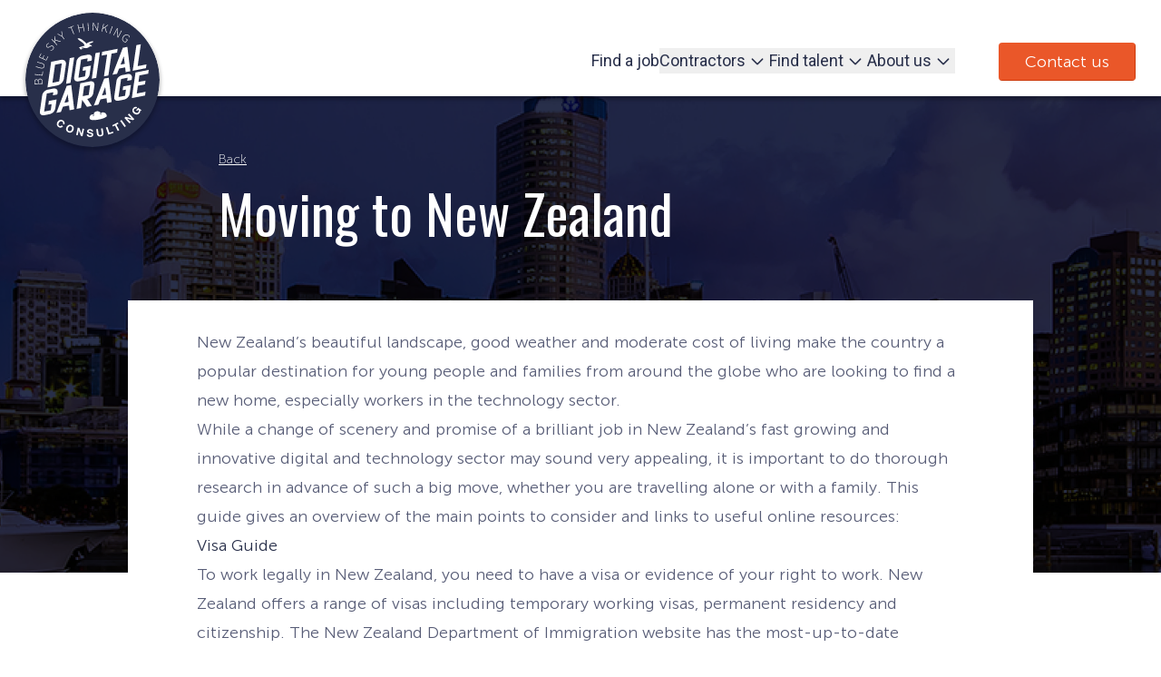

--- FILE ---
content_type: text/html; charset=UTF-8
request_url: https://digitalgarage.co.nz/jobs/new-kiwis
body_size: 22751
content:
<!DOCTYPE html>
<html lang="en">

<head>
    <meta charset="UTF-8">
    <meta name="viewport" content="width=device-width, initial-scale=1.0">
    <meta http-equiv="X-UA-Compatible" content="ie=edge">

    <link rel="preload" as="style" href="https://digitalgarage.co.nz/build/assets/app-8eb200fe.css" /><link rel="modulepreload" href="https://digitalgarage.co.nz/build/assets/app-557e3941.js" /><link rel="stylesheet" href="https://digitalgarage.co.nz/build/assets/app-8eb200fe.css" data-navigate-track="reload" /><script type="module" src="https://digitalgarage.co.nz/build/assets/app-557e3941.js" data-navigate-track="reload"></script>
    
    <link rel="preconnect" href="https://fonts.googleapis.com">
    <link rel="preconnect" href="https://fonts.gstatic.com" crossorigin>
    <link href="https://fonts.googleapis.com/css2?family=Oswald&display=swap" rel="stylesheet">
    <link href="https://fonts.googleapis.com/css2?family=Roboto&display=swap" rel="stylesheet">

    
    <link rel="apple-touch-icon" sizes="180x180" href="/apple-touch-icon.png">
    <link rel="icon" type="image/svg+xml" href="/favicon.ico">
    <link rel="manifest" href="/site.webmanifest">
    <link rel="mask-icon" href="/safari-pinned-tab.svg" color="#563fee">
    <meta name="msapplication-TileColor" content="#da532c">
    <meta name="theme-color" content="#563fee">

    <title>Digital Garage</title>
    


    <meta name="viewport" content="width=device-width, initial-scale=1">






    <script type="application/ld+json">
        {
          "@context": "https://schema.org",
          "@type": "LocalBusiness",
          "name": "Digital Garage",
          "image": "https://digitalgarage.co.nz/images/about/hi.webp",
          "@id": "",
          "url": "https://digitalgarage.co.nz/",
          "telephone": "(+64) 022 622 8870",
          "address": {
            "@type": "PostalAddress",
            "streetAddress": "PWC Tower Level 17/15 Customs Street West",
            "addressLocality": "Auckland",
            "postalCode": "1010",
            "addressCountry": "Auckland"
          },
          "sameAs": [
            "http://linkedin.com/company/digitalgaragenz",
            "https://www.instagram.com/digitalgaragenz/",
            "https://www.youtube.com/channel/UCr0LFRJT4oOwC-SrBNv0UQA"
          ],
          "openingHoursSpecification": [
            {
              "@type": "OpeningHoursSpecification",
              "dayOfWeek": [
                "Monday",
                "Tuesday",
                "Wednesday",
                "Thursday",
                "Friday"
              ],
              "opens": "07:00",
              "closes": "19:00"
            }
          ]
        }

    </script>
    <script src="https://digitalgarage.co.nz/vendor/livewire/livewire.min.js?id=df3a17f2"   data-csrf="EAVUsNyhfopMcDG31s41AsH7Xy235zdkjGwA6EHc" data-update-uri="/livewire/update" data-navigate-once="true"></script>
    <!-- Livewire Styles --><style >[wire\:loading][wire\:loading], [wire\:loading\.delay][wire\:loading\.delay], [wire\:loading\.inline-block][wire\:loading\.inline-block], [wire\:loading\.inline][wire\:loading\.inline], [wire\:loading\.block][wire\:loading\.block], [wire\:loading\.flex][wire\:loading\.flex], [wire\:loading\.table][wire\:loading\.table], [wire\:loading\.grid][wire\:loading\.grid], [wire\:loading\.inline-flex][wire\:loading\.inline-flex] {display: none;}[wire\:loading\.delay\.none][wire\:loading\.delay\.none], [wire\:loading\.delay\.shortest][wire\:loading\.delay\.shortest], [wire\:loading\.delay\.shorter][wire\:loading\.delay\.shorter], [wire\:loading\.delay\.short][wire\:loading\.delay\.short], [wire\:loading\.delay\.default][wire\:loading\.delay\.default], [wire\:loading\.delay\.long][wire\:loading\.delay\.long], [wire\:loading\.delay\.longer][wire\:loading\.delay\.longer], [wire\:loading\.delay\.longest][wire\:loading\.delay\.longest] {display: none;}[wire\:offline][wire\:offline] {display: none;}[wire\:dirty]:not(textarea):not(input):not(select) {display: none;}:root {--livewire-progress-bar-color: #2299dd;}[x-cloak] {display: none !important;}[wire\:cloak] {display: none !important;}</style>
    </head>

<body class="w-full h-full overflow-x-hidden "
      x-data="{ openMenu : false }" :class="openMenu ? 'overflow-hidden' : 'overflow-visible' ">
<header class="top-0 z-30 bg-white h-[80px] sm:sticky lg:h-[106px] lg:shadow-header"
        x-bind:class="hideBG || 'sm:border-b border-gray-100'"
        x-data="{ hideBG: true }" x-init="hideBG = (window.scrollY < 100)"
        @scroll.window="hideBG = (window.scrollY < 100)">
    <div class="h-full lg:hidden">
        <nav
                class="z-30 flex items-center justify-between bg-white px-2 page-container h-inherit shadow-header">
            <a href="https://digitalgarage.co.nz"
   rel="noopenner, noreferrer"
   target="_self"
   class=" underline text-white"><svg class="relative w-[96px] h-[96px] top-[13px] shadow-circle" xmlns="http://www.w3.org/2000/svg" fill="none" viewBox="0 0 148 148">
    <g clip-path="url(#a)">
        <circle cx="74" cy="74" r="74" fill="#282F4A"/>
        <g fill="#fff">
            <path
                d="M41.468 121.665c.01-.205-.015-.41-.076-.611a1.946 1.946 0 0 0-.286-.569 1.856 1.856 0 0 0-.48-.457c-.347-.233-.684-.369-1.017-.401a2.011 2.011 0 0 0-.956.13 2.98 2.98 0 0 0-.856.532 4.676 4.676 0 0 0-.718.803 4.225 4.225 0 0 0-.49.909 2.742 2.742 0 0 0-.19.957c0 .317.072.625.219.919.147.294.395.559.742.793.47.317.936.424 1.398.322.46-.103.884-.364 1.27-.784l1.487 1.008a4.263 4.263 0 0 1-1.122.956 3.591 3.591 0 0 1-1.264.448 3.307 3.307 0 0 1-1.332-.08 4.174 4.174 0 0 1-1.317-.611c-.532-.364-.95-.779-1.25-1.25a3.604 3.604 0 0 1-.552-1.483 4.028 4.028 0 0 1 .119-1.587 4.975 4.975 0 0 1 .747-1.553 5.19 5.19 0 0 1 1.236-1.264c.466-.332.96-.565 1.483-.691a3.86 3.86 0 0 1 1.622-.037c.556.103 1.102.336 1.64.7.385.261.708.56.974.9.267.341.462.705.585 1.096.124.392.167.798.129 1.227a3.285 3.285 0 0 1-.41 1.283l-1.487-1.007c.095-.192.147-.388.156-.593l-.004-.005ZM46.237 124.758c.39-.415.827-.732 1.317-.961a3.846 3.846 0 0 1 1.583-.345c.566 0 1.15.121 1.745.373.604.257 1.098.588 1.479.994.38.406.656.863.822 1.367.167.504.228 1.036.19 1.6a5.18 5.18 0 0 1-.437 1.703 5 5 0 0 1-.95 1.446 4.162 4.162 0 0 1-1.308.938 3.85 3.85 0 0 1-1.57.331c-.56 0-1.145-.126-1.75-.383-.593-.252-1.088-.583-1.473-.989a3.729 3.729 0 0 1-.837-1.353 3.95 3.95 0 0 1-.2-1.576c.038-.556.181-1.111.424-1.67.252-.57.57-1.064.96-1.479l.005.004Zm.451 3.191a2.795 2.795 0 0 0 0 .975c.062.313.19.602.395.863.205.262.5.472.884.635.386.163.747.228 1.08.196a2.14 2.14 0 0 0 .913-.304c.275-.172.518-.391.727-.662a4.27 4.27 0 0 0 .528-.886c.147-.336.252-.677.314-1.022.061-.345.061-.676.004-.994a1.953 1.953 0 0 0-.394-.867c-.205-.262-.5-.472-.885-.635-.385-.163-.746-.228-1.079-.196a2.036 2.036 0 0 0-.913.313 2.897 2.897 0 0 0-.737.686 4.441 4.441 0 0 0-.542.923 4.126 4.126 0 0 0-.3.985l.005-.01ZM59.545 126.932l2.268 6.191h.024l1.198-5.458 1.707.359-1.783 8.141-1.826-.388-2.258-6.176h-.024l-1.194 5.444-1.706-.359 1.782-8.141 1.812.383v.004ZM69.596 134.723c.096.196.229.359.395.485s.361.219.59.285c.228.065.465.102.708.107.166 0 .347 0 .537-.023.19-.024.371-.07.538-.14.166-.075.309-.178.427-.308a.785.785 0 0 0 .181-.513.733.733 0 0 0-.204-.555 1.808 1.808 0 0 0-.566-.369 5.484 5.484 0 0 0-.799-.271c-.3-.079-.599-.163-.908-.261a8.741 8.741 0 0 1-.918-.312 3.183 3.183 0 0 1-.794-.462 2.075 2.075 0 0 1-.556-.686c-.138-.271-.2-.597-.19-.98.014-.429.119-.797.314-1.105.195-.308.447-.565.756-.765.309-.201.651-.346 1.036-.439.385-.089.766-.13 1.146-.117.442.014.87.075 1.274.182.404.108.761.276 1.075.504.309.229.551.513.727.854.176.345.257.756.243 1.236l-1.807-.056a1.46 1.46 0 0 0-.143-.62 1.066 1.066 0 0 0-.352-.397 1.584 1.584 0 0 0-.508-.214 3.774 3.774 0 0 0-.633-.08c-.152 0-.3.005-.451.033-.152.028-.29.079-.414.149a1.066 1.066 0 0 0-.314.285.75.75 0 0 0-.133.438.791.791 0 0 0 .081.402c.057.107.18.2.366.289.186.088.438.182.766.28.328.098.75.214 1.279.364.156.037.375.098.656.186.28.089.556.229.827.415.271.187.504.434.699.737.195.304.28.691.266 1.157-.01.383-.1.733-.257 1.055a2.282 2.282 0 0 1-.698.825c-.305.229-.68.402-1.123.523a5.183 5.183 0 0 1-1.53.154 5.469 5.469 0 0 1-1.356-.21 3.416 3.416 0 0 1-1.145-.564 2.646 2.646 0 0 1-.775-.943c-.186-.378-.267-.826-.243-1.339l1.807.052c-.01.279.033.517.133.713l-.01.019ZM85.425 135.115c-.552.634-1.389 1.036-2.506 1.203-1.136.168-2.059.028-2.763-.415-.703-.448-1.145-1.231-1.317-2.351l-.789-5.122 1.845-.275.79 5.122c.032.224.085.438.16.648.072.21.186.387.334.532.152.149.347.257.585.327.237.07.546.079.922.023.656-.098 1.089-.308 1.298-.634.204-.327.262-.798.166-1.409l-.789-5.123 1.845-.275.79 5.122c.17 1.115-.02 1.992-.571 2.627ZM90.47 125.859l2.23 6.424 3.917-1.306.504 1.455-5.682 1.899-2.734-7.884 1.77-.588h-.006ZM96.413 125.393l-.718-1.372 6.186-3.116.718 1.372-2.264 1.138 3.162 6.036-1.659.836-3.162-6.037-2.263 1.138v.005ZM106.012 118.129l4.85 6.835-1.531 1.045-4.85-6.835 1.531-1.045ZM110.406 114.705l6.48 1.689.019-.014-3.899-4.068 1.275-1.176 5.815 6.065-1.36 1.255-6.467-1.689-.019.014 3.895 4.063-1.275 1.176-5.815-6.065 1.351-1.245v-.005ZM126.438 109.303a3.02 3.02 0 0 1-.508 1.12c-.381.517-.813.919-1.298 1.203a3.759 3.759 0 0 1-1.527.509 4.142 4.142 0 0 1-1.611-.15 5.087 5.087 0 0 1-1.57-.765 5.275 5.275 0 0 1-1.264-1.241 4.106 4.106 0 0 1-.675-1.469 3.59 3.59 0 0 1 0-1.591c.118-.546.366-1.078.746-1.595.257-.346.556-.644.899-.896a3.537 3.537 0 0 1 1.112-.551c.4-.116.809-.154 1.237-.112.427.042.851.187 1.269.425l-1.041 1.418c-.452-.182-.866-.219-1.246-.103-.376.117-.699.355-.965.714-.247.336-.39.663-.428.989-.038.327 0 .639.114.943.114.303.29.587.523.853.233.266.504.504.804.719.29.205.594.368.917.499.324.126.647.196.97.205.323.01.637-.056.942-.196.304-.14.575-.378.822-.714.361-.494.514-.961.457-1.408-.057-.448-.309-.863-.761-1.251l-1.098 1.498-1.127-.798 2.082-2.841 3.723 2.631-.694.947-.894-.401c.152.509.181.975.081 1.395l.009.014ZM18.85 75.864c-.081-1.96-1.008-3.182-2.715-3.126-1.217.046-1.916.826-2.059 1.955h-.052a1.875 1.875 0 0 0-.77-.975 1.94 1.94 0 0 0-1.222-.29c-1.474.056-2.102 1.195-2.026 2.958l.095 2.347 8.849-.355-.1-2.514Zm-8.264 2.243-.066-1.567c-.067-1.59.356-2.454 1.621-2.505 1.032-.042 1.712.658 1.783 2.44l.062 1.502-3.405.135.005-.005Zm3.899-.153-.071-1.75c-.072-1.782.49-2.822 1.764-2.869 1.412-.06 2.101.984 2.173 2.71l.066 1.754-3.932.154ZM19.477 64.728l-.532-.06-.47 3.983-8.27-.937-.07.606 8.8.998.538-4.585.005-.005ZM20.937 59.344c.404-1.446.038-3.041-2.634-3.769l-5.273-1.428-.152.546 5.197 1.414c2.268.616 2.648 1.885 2.306 3.093-.343 1.203-1.313 2.038-3.585 1.418l-5.197-1.413-.166.583 5.273 1.432c2.667.723 3.817-.448 4.226-1.88l.005.004ZM25.164 48.32l-.49-.223-1.845 3.881-3.532-1.614 1.502-3.158-.485-.224-1.502 3.154-3.034-1.39 1.788-3.766-.485-.223-2.054 4.315 8.026 3.676 2.111-4.432v.005ZM23.642 38.1c1.037.797 2.112.335 2.839-.056l1.308-.672c.846-.439 1.56-.775 2.434-.098.87.676.87 1.73.033 2.785a3.542 3.542 0 0 1-1.131.91c-.438.219-.918.35-1.413.373l.09.569a3.979 3.979 0 0 0 2.901-1.507c1.06-1.33.946-2.808-.123-3.634-1.065-.826-2.026-.48-3.005 0l-1.298.681c-.628.317-1.484.77-2.287.15-.804-.621-.761-1.591-.043-2.478.242-.308.551-.564.898-.75a2.888 2.888 0 0 1 1.132-.337l-.1-.513a3.39 3.39 0 0 0-2.358 1.255c-.908 1.138-.88 2.529.123 3.322ZM35.092 35.291l-2.069-2.202-.066-2.682 5.615 1.73.523-.47-6.143-1.88-.152-4.241-.542.49.185 6.4-.019.014-3.337-3.545-.457.41 6.005 6.387.457-.41ZM42.495 29.32l.509-.34-2.026-2.912-.766-5.747-.523.35.447 2.99c.129.681.205 1.367.29 2.076l-.042.033c-.652-.331-1.218-.681-1.855-1.031l-2.672-1.503-.542.364 5.159 2.813 2.026 2.912-.005-.005ZM50.04 16.127l3.081 7.58.576-.223-3.081-7.586 2.624-1.021-.204-.495-5.815 2.277.2.49 2.62-1.022ZM59.992 21.427l-.922-4.26 4.64-.965.922 4.259.604-.126-1.845-8.505-.603.126.808 3.728-4.64.97-.814-3.727-.604.126 1.845 8.5.609-.127ZM69.24 11.22l-.614.046.661 8.668.614-.047-.661-8.668ZM74.907 14.34c.048-.844.043-1.637.072-2.468h.052l.89 1.782L79.28 20l.647.042.538-8.677-.595-.037-.323 5.318c-.052.844-.052 1.689-.076 2.533h-.052l-.894-1.777-3.362-6.359-.647-.042-.537 8.677.594.037.333-5.37v-.004ZM85.263 17.9l2.225-1.554 1.67 5.542.693.159-1.835-6.05 3.504-2.492-.718-.168-5.306 3.723-.028-.01 1.136-4.693-.6-.14-2.044 8.454.6.144.703-2.915ZM95.638 14.914l-3.086 8.145.58.21 3.086-8.145-.58-.21ZM100.041 20.265c.404-.747.737-1.47 1.112-2.216l.048.023.047 1.988.357 7.137.57.299 4.165-7.67-.518-.275-2.553 4.703c-.404.746-.761 1.516-1.146 2.271l-.047-.023-.048-1.987-.357-7.133-.57-.299-4.165 7.67.518.27 2.587-4.758ZM108.071 31.825c.366.308.794.541 1.255.681.462.14.947.187 1.427.14l2.187-2.701-2.135-1.656-.323.396 1.645 1.302-1.702 2.141a2.903 2.903 0 0 1-1.978-.695c-1.584-1.227-1.527-3.181 0-5.061 1.526-1.88 3.466-2.324 5.059-1.087.309.224.565.513.746.849.181.33.29.7.309 1.077l.542-.098a2.984 2.984 0 0 0-.371-1.273 3.152 3.152 0 0 0-.87-1.013c-1.835-1.423-4.16-1.026-5.905 1.139-1.745 2.164-1.688 4.473.114 5.864v-.005ZM39.095 51.983l-10.679 2.08-4.093 28.252L35 80.23c3.652-.71 6.933-4.073 7.432-7.492l2.287-15.782c.49-3.448-1.987-5.682-5.625-4.973Zm-1.859 23.773-7.412 1.446 2.886-19.896 7.412-1.446-2.886 19.896ZM53.816 49.114l-4.893.956L44.83 78.3l4.893-.957 4.094-28.228ZM58.447 75.644l6.11-1.194c3.033-.588 5.79-3.373 6.214-6.265l1.436-9.913-8.516 1.665-.628 4.18 3.652-.71-.984 6.802-7.227 1.41 2.886-19.916 7.227-1.409-.495 3.424 4.893-.956.347-2.389c.404-2.845-1.669-4.725-4.702-4.137l-6.105 1.194c-3.029.588-5.796 3.42-6.21 6.265l-2.605 17.83c-.405 2.874 1.688 4.712 4.716 4.124l-.01-.005ZM73.181 72.766l4.893-.952 4.094-28.228-4.893.951-4.094 28.229ZM91.506 69.197l3.49-24.049 6.11-1.194.603-4.18-17.064 3.327-.604 4.18 6.062-1.18-3.49 24.048 4.893-.957v.005ZM107.41 38.664l-11.406 29.67 5.03-.984 2.24-5.78 6.713-1.311.604 5.197 5.088-.99-3.243-26.8-5.026.998Zm-2.458 18.53 3.566-9.293 1.008 8.402-4.569.89h-.005ZM133.475 56.998l-9.694 1.89 3.489-24.091-4.892.956-4.094 28.228 14.592-2.845.599-4.134v-.004ZM34.407 95.588l-8.515 1.665-.61 4.18 3.652-.709-.984 6.801-7.255 1.4 2.886-19.897 7.227-1.409-.495 3.425 4.893-.957.347-2.388c.404-2.846-1.669-4.726-4.702-4.138l-6.11 1.194c-3.029.593-5.796 3.424-6.21 6.265l-2.581 17.826c-.405 2.887 1.668 4.725 4.702 4.138l6.11-1.195c3.033-.587 5.79-3.372 6.21-6.265l1.44-9.941-.005.005ZM45.533 80.673 34.127 110.33l5.03-.984 2.24-5.747 6.713-1.311.604 5.197 5.087-.994-3.242-26.801-5.026.984Zm-2.458 18.535 3.566-9.293 1.008 8.402-4.57.886-.004.005ZM68.198 94.962l.467-.093c3.028-.588 5.79-3.373 6.2-6.219l1.288-8.887c.404-2.845-1.669-4.73-4.702-4.137L60.5 77.762l-4.099 28.229 4.893-.957 1.303-8.98 5.32 7.697 5.273-1.026-4.997-7.763h.004Zm-4.997-3.041 1.589-10.935 6.618-1.293-1.588 10.93-6.619 1.298ZM86.875 72.617l-11.411 29.656 5.03-.985 2.235-5.747 6.713-1.311.609 5.197 5.083-.99-3.243-26.8-5.012.984-.004-.004ZM84.412 91.15l3.57-9.293 1.004 8.402-4.57.886-.004.005ZM112.783 67.564l-6.11 1.195c-3.028.587-5.796 3.424-6.209 6.265l-2.582 17.825c-.404 2.888 1.669 4.73 4.702 4.138l6.11-1.194c3.029-.588 5.786-3.373 6.21-6.265l1.435-9.918-8.515 1.665-.623 4.17 3.652-.708-.985 6.801-7.227 1.41 2.886-19.898 7.227-1.413-.494 3.424 4.893-.956.347-2.389c.394-2.864-1.688-4.749-4.717-4.156v.004ZM135.391 67.214l.609-4.18-14.597 2.846-4.094 28.229 14.597-2.846.599-4.133-9.699 1.89 1.236-8.538 7.788-1.516.599-4.133-7.788 1.516 1.051-7.245 9.695-1.89h.004ZM65.27 36.444c-1.93.312-4.222 1.366-6.272 1.637.704.826 1.54 1.642 1.96 2.608 1.017-.397 2.262-.873 2.9-1.782a1.887 1.887 0 0 0-.847-.518c-.204-.047-.56 0-.646.228-.086.229.057.681.313.364.172-.2.462.089.295.29-.509.62-1.217-.117-1.027-.728a.9.9 0 0 1 .357-.448.944.944 0 0 1 .556-.15 2.267 2.267 0 0 1 1.355.719 7.93 7.93 0 0 0 4.579-.042c1.536-.546 2.8-2.608 4.617-1.096.138-1.232-1.821-2.883-3.081-2.333.56-2.197 4.34-1.647 4.479-3.583-2.801-.275-5.178.826-7.418 2.338-2.382-2.202-6.3-6.317-9.932-5.771 1.312 3.102 7.298 4.38 7.807 8.267h.005ZM89.737 114.071c.048-3.933-4.398-5.291-6.423-3.499-.162.205-.281.443-.338.7-.038.2 0 .527.252.611.252.084.732-.08.404-.303-.219-.15 0-.5.219-.35.675.466.043 1.194-.628 1.073a.921.921 0 0 1-.48-.294.852.852 0 0 1-.2-.518c0-.364.114-.723.333-1.017-1.588-3.41-7.993-1.847-7.479 1.521.3.364.456.825.447 1.292a.886.886 0 0 1-.723.798c-.675.093-1.27-.677-.57-1.106.228-.14.428.219.204.359-.328.201.19.397.404.322.538-.2.243-.9-.028-1.32-2.791-1.297-5.868 2.636-3.652 5.216 3.286 2.117 16.447-.626 18.258-3.476v-.009Z"/>
        </g>
    </g>
    <defs>
        <clipPath id="a">
            <path fill="#fff" d="M0 0h148v148H0z"/>
        </clipPath>
    </defs>
</svg></a>

            <div class="flex-center">
                <div class="mr-4 text-lg font-medium"></div>
                <a class="text-accent-persimmon">
                    <svg @click="openMenu = !openMenu" class="h-12 w-12" xmlns="http://www.w3.org/2000/svg" fill="none" viewBox="0 0 24 24" stroke-width="2" stroke="currentColor" aria-hidden="true">
  <path stroke-linecap="round" stroke-linejoin="round" d="M4 6h16M4 12h16M4 18h16"/>
</svg>                </a>
            </div>

        </nav>

        <!-- Pop Out Navigation -->
        <nav class="fixed top-0 right-0 bottom-0 left-0 z-50 backdrop-blur-sm"
             :class="openMenu ? 'visible' : 'invisible' " x-cloak>


            <!-- UL Links -->
            <ul class="absolute top-0 right-0 bottom-0 z-10 w-10/12 bg-white py-4 drop-shadow-2xl transition-all"
                :class="openMenu ? 'translate-x-0' : 'translate-x-full'">

                                    
                                            <li class="border-b border-inherit">
                            <a href="https://digitalgarage.co.nz/jobs" class="block p-4">Find a job</a>
                        </li>
                                                        
                                            <li class="border-b border-inherit">
                            <a href="https://digitalgarage.co.nz/contractors" class="block p-4">Contractors</a>
                        </li>
                        <ul>
                                                                                                                                                                <li class="border-b border-inherit pl-[20px]">
                                    <a href="https://login.invoxy.com/#/login" class="block p-4">Login</a>
                                </li>
                                                                                            <li class="border-b border-inherit pl-[20px]">
                                    <a href="https://digitalgarage.co.nz/contractors/getting-started" class="block p-4">Getting Started</a>
                                </li>
                                                                                            <li class="border-b border-inherit pl-[20px]">
                                    <a href="https://digitalgarage.co.nz/contractors#faq" class="block p-4">FAQs</a>
                                </li>
                                                    </ul>
                                                        
                                            <li class="border-b border-inherit">
                            <a href="https://digitalgarage.co.nz/talent" class="block p-4">Find talent</a>
                        </li>
                        <ul>
                                                                                                                                                                <li class="border-b border-inherit pl-[20px]">
                                    <a href="https://digitalgarage.co.nz/talent/submit-vacancy" class="block p-4">Submit a vacancy</a>
                                </li>
                                                                                            <li class="border-b border-inherit pl-[20px]">
                                    <a href="https://digitalgarage.co.nz/talent#services" class="block p-4">Choose a service</a>
                                </li>
                                                    </ul>
                                                        
                                            <li class="border-b border-inherit">
                            <a href="https://digitalgarage.co.nz/about-us" class="block p-4">About us</a>
                        </li>
                        <ul>
                                                                                                                                                                <li class="border-b border-inherit pl-[20px]">
                                    <a href="https://digitalgarage.co.nz/events" class="block p-4">Events</a>
                                </li>
                                                                                            <li class="border-b border-inherit pl-[20px]">
                                    <a href="https://digitalgarage.co.nz/blog" class="block p-4">Blog</a>
                                </li>
                                                    </ul>
                                    
                <li class="border-b border-inherit">
                    <a href="https://digitalgarage.co.nz/contact-us" class="block p-4">Contact Us</a>
                </li>
            </ul>

            <!-- Close Button -->
            <button class="absolute top-0 right-0 bottom-0 left-0" @click="openMenu = !openMenu">
                <svg xmlns="http://www.w3.org/2000/svg" class="absolute top-2 left-2 h-6 w-6" fill="none"
                     viewBox="0 0 24 24"
                     stroke="currentColor">
                    <path stroke-linecap="round" stroke-linejoin="round" stroke-width="2" d="M6 18L18 6M6 6l12 12" />
                </svg>
            </button>

        </nav>
    </div>


    <nav class="hidden justify-between page-container h-inherit lg:flex" aria-label="Top">
        <a href="https://digitalgarage.co.nz"
   rel="noopenner, noreferrer"
   target="_self"
   class=" underline text-white"><svg class="w-[148px] h-[148px] mt-[14px] shadow-circle hover:fill-accent-orange" xmlns="http://www.w3.org/2000/svg" fill="none" viewBox="0 0 148 148">
    <g clip-path="url(#a)">
        <circle cx="74" cy="74" r="74" fill="#282F4A"/>
        <g fill="#fff">
            <path
                d="M41.468 121.665c.01-.205-.015-.41-.076-.611a1.946 1.946 0 0 0-.286-.569 1.856 1.856 0 0 0-.48-.457c-.347-.233-.684-.369-1.017-.401a2.011 2.011 0 0 0-.956.13 2.98 2.98 0 0 0-.856.532 4.676 4.676 0 0 0-.718.803 4.225 4.225 0 0 0-.49.909 2.742 2.742 0 0 0-.19.957c0 .317.072.625.219.919.147.294.395.559.742.793.47.317.936.424 1.398.322.46-.103.884-.364 1.27-.784l1.487 1.008a4.263 4.263 0 0 1-1.122.956 3.591 3.591 0 0 1-1.264.448 3.307 3.307 0 0 1-1.332-.08 4.174 4.174 0 0 1-1.317-.611c-.532-.364-.95-.779-1.25-1.25a3.604 3.604 0 0 1-.552-1.483 4.028 4.028 0 0 1 .119-1.587 4.975 4.975 0 0 1 .747-1.553 5.19 5.19 0 0 1 1.236-1.264c.466-.332.96-.565 1.483-.691a3.86 3.86 0 0 1 1.622-.037c.556.103 1.102.336 1.64.7.385.261.708.56.974.9.267.341.462.705.585 1.096.124.392.167.798.129 1.227a3.285 3.285 0 0 1-.41 1.283l-1.487-1.007c.095-.192.147-.388.156-.593l-.004-.005ZM46.237 124.758c.39-.415.827-.732 1.317-.961a3.846 3.846 0 0 1 1.583-.345c.566 0 1.15.121 1.745.373.604.257 1.098.588 1.479.994.38.406.656.863.822 1.367.167.504.228 1.036.19 1.6a5.18 5.18 0 0 1-.437 1.703 5 5 0 0 1-.95 1.446 4.162 4.162 0 0 1-1.308.938 3.85 3.85 0 0 1-1.57.331c-.56 0-1.145-.126-1.75-.383-.593-.252-1.088-.583-1.473-.989a3.729 3.729 0 0 1-.837-1.353 3.95 3.95 0 0 1-.2-1.576c.038-.556.181-1.111.424-1.67.252-.57.57-1.064.96-1.479l.005.004Zm.451 3.191a2.795 2.795 0 0 0 0 .975c.062.313.19.602.395.863.205.262.5.472.884.635.386.163.747.228 1.08.196a2.14 2.14 0 0 0 .913-.304c.275-.172.518-.391.727-.662a4.27 4.27 0 0 0 .528-.886c.147-.336.252-.677.314-1.022.061-.345.061-.676.004-.994a1.953 1.953 0 0 0-.394-.867c-.205-.262-.5-.472-.885-.635-.385-.163-.746-.228-1.079-.196a2.036 2.036 0 0 0-.913.313 2.897 2.897 0 0 0-.737.686 4.441 4.441 0 0 0-.542.923 4.126 4.126 0 0 0-.3.985l.005-.01ZM59.545 126.932l2.268 6.191h.024l1.198-5.458 1.707.359-1.783 8.141-1.826-.388-2.258-6.176h-.024l-1.194 5.444-1.706-.359 1.782-8.141 1.812.383v.004ZM69.596 134.723c.096.196.229.359.395.485s.361.219.59.285c.228.065.465.102.708.107.166 0 .347 0 .537-.023.19-.024.371-.07.538-.14.166-.075.309-.178.427-.308a.785.785 0 0 0 .181-.513.733.733 0 0 0-.204-.555 1.808 1.808 0 0 0-.566-.369 5.484 5.484 0 0 0-.799-.271c-.3-.079-.599-.163-.908-.261a8.741 8.741 0 0 1-.918-.312 3.183 3.183 0 0 1-.794-.462 2.075 2.075 0 0 1-.556-.686c-.138-.271-.2-.597-.19-.98.014-.429.119-.797.314-1.105.195-.308.447-.565.756-.765.309-.201.651-.346 1.036-.439.385-.089.766-.13 1.146-.117.442.014.87.075 1.274.182.404.108.761.276 1.075.504.309.229.551.513.727.854.176.345.257.756.243 1.236l-1.807-.056a1.46 1.46 0 0 0-.143-.62 1.066 1.066 0 0 0-.352-.397 1.584 1.584 0 0 0-.508-.214 3.774 3.774 0 0 0-.633-.08c-.152 0-.3.005-.451.033-.152.028-.29.079-.414.149a1.066 1.066 0 0 0-.314.285.75.75 0 0 0-.133.438.791.791 0 0 0 .081.402c.057.107.18.2.366.289.186.088.438.182.766.28.328.098.75.214 1.279.364.156.037.375.098.656.186.28.089.556.229.827.415.271.187.504.434.699.737.195.304.28.691.266 1.157-.01.383-.1.733-.257 1.055a2.282 2.282 0 0 1-.698.825c-.305.229-.68.402-1.123.523a5.183 5.183 0 0 1-1.53.154 5.469 5.469 0 0 1-1.356-.21 3.416 3.416 0 0 1-1.145-.564 2.646 2.646 0 0 1-.775-.943c-.186-.378-.267-.826-.243-1.339l1.807.052c-.01.279.033.517.133.713l-.01.019ZM85.425 135.115c-.552.634-1.389 1.036-2.506 1.203-1.136.168-2.059.028-2.763-.415-.703-.448-1.145-1.231-1.317-2.351l-.789-5.122 1.845-.275.79 5.122c.032.224.085.438.16.648.072.21.186.387.334.532.152.149.347.257.585.327.237.07.546.079.922.023.656-.098 1.089-.308 1.298-.634.204-.327.262-.798.166-1.409l-.789-5.123 1.845-.275.79 5.122c.17 1.115-.02 1.992-.571 2.627ZM90.47 125.859l2.23 6.424 3.917-1.306.504 1.455-5.682 1.899-2.734-7.884 1.77-.588h-.006ZM96.413 125.393l-.718-1.372 6.186-3.116.718 1.372-2.264 1.138 3.162 6.036-1.659.836-3.162-6.037-2.263 1.138v.005ZM106.012 118.129l4.85 6.835-1.531 1.045-4.85-6.835 1.531-1.045ZM110.406 114.705l6.48 1.689.019-.014-3.899-4.068 1.275-1.176 5.815 6.065-1.36 1.255-6.467-1.689-.019.014 3.895 4.063-1.275 1.176-5.815-6.065 1.351-1.245v-.005ZM126.438 109.303a3.02 3.02 0 0 1-.508 1.12c-.381.517-.813.919-1.298 1.203a3.759 3.759 0 0 1-1.527.509 4.142 4.142 0 0 1-1.611-.15 5.087 5.087 0 0 1-1.57-.765 5.275 5.275 0 0 1-1.264-1.241 4.106 4.106 0 0 1-.675-1.469 3.59 3.59 0 0 1 0-1.591c.118-.546.366-1.078.746-1.595.257-.346.556-.644.899-.896a3.537 3.537 0 0 1 1.112-.551c.4-.116.809-.154 1.237-.112.427.042.851.187 1.269.425l-1.041 1.418c-.452-.182-.866-.219-1.246-.103-.376.117-.699.355-.965.714-.247.336-.39.663-.428.989-.038.327 0 .639.114.943.114.303.29.587.523.853.233.266.504.504.804.719.29.205.594.368.917.499.324.126.647.196.97.205.323.01.637-.056.942-.196.304-.14.575-.378.822-.714.361-.494.514-.961.457-1.408-.057-.448-.309-.863-.761-1.251l-1.098 1.498-1.127-.798 2.082-2.841 3.723 2.631-.694.947-.894-.401c.152.509.181.975.081 1.395l.009.014ZM18.85 75.864c-.081-1.96-1.008-3.182-2.715-3.126-1.217.046-1.916.826-2.059 1.955h-.052a1.875 1.875 0 0 0-.77-.975 1.94 1.94 0 0 0-1.222-.29c-1.474.056-2.102 1.195-2.026 2.958l.095 2.347 8.849-.355-.1-2.514Zm-8.264 2.243-.066-1.567c-.067-1.59.356-2.454 1.621-2.505 1.032-.042 1.712.658 1.783 2.44l.062 1.502-3.405.135.005-.005Zm3.899-.153-.071-1.75c-.072-1.782.49-2.822 1.764-2.869 1.412-.06 2.101.984 2.173 2.71l.066 1.754-3.932.154ZM19.477 64.728l-.532-.06-.47 3.983-8.27-.937-.07.606 8.8.998.538-4.585.005-.005ZM20.937 59.344c.404-1.446.038-3.041-2.634-3.769l-5.273-1.428-.152.546 5.197 1.414c2.268.616 2.648 1.885 2.306 3.093-.343 1.203-1.313 2.038-3.585 1.418l-5.197-1.413-.166.583 5.273 1.432c2.667.723 3.817-.448 4.226-1.88l.005.004ZM25.164 48.32l-.49-.223-1.845 3.881-3.532-1.614 1.502-3.158-.485-.224-1.502 3.154-3.034-1.39 1.788-3.766-.485-.223-2.054 4.315 8.026 3.676 2.111-4.432v.005ZM23.642 38.1c1.037.797 2.112.335 2.839-.056l1.308-.672c.846-.439 1.56-.775 2.434-.098.87.676.87 1.73.033 2.785a3.542 3.542 0 0 1-1.131.91c-.438.219-.918.35-1.413.373l.09.569a3.979 3.979 0 0 0 2.901-1.507c1.06-1.33.946-2.808-.123-3.634-1.065-.826-2.026-.48-3.005 0l-1.298.681c-.628.317-1.484.77-2.287.15-.804-.621-.761-1.591-.043-2.478.242-.308.551-.564.898-.75a2.888 2.888 0 0 1 1.132-.337l-.1-.513a3.39 3.39 0 0 0-2.358 1.255c-.908 1.138-.88 2.529.123 3.322ZM35.092 35.291l-2.069-2.202-.066-2.682 5.615 1.73.523-.47-6.143-1.88-.152-4.241-.542.49.185 6.4-.019.014-3.337-3.545-.457.41 6.005 6.387.457-.41ZM42.495 29.32l.509-.34-2.026-2.912-.766-5.747-.523.35.447 2.99c.129.681.205 1.367.29 2.076l-.042.033c-.652-.331-1.218-.681-1.855-1.031l-2.672-1.503-.542.364 5.159 2.813 2.026 2.912-.005-.005ZM50.04 16.127l3.081 7.58.576-.223-3.081-7.586 2.624-1.021-.204-.495-5.815 2.277.2.49 2.62-1.022ZM59.992 21.427l-.922-4.26 4.64-.965.922 4.259.604-.126-1.845-8.505-.603.126.808 3.728-4.64.97-.814-3.727-.604.126 1.845 8.5.609-.127ZM69.24 11.22l-.614.046.661 8.668.614-.047-.661-8.668ZM74.907 14.34c.048-.844.043-1.637.072-2.468h.052l.89 1.782L79.28 20l.647.042.538-8.677-.595-.037-.323 5.318c-.052.844-.052 1.689-.076 2.533h-.052l-.894-1.777-3.362-6.359-.647-.042-.537 8.677.594.037.333-5.37v-.004ZM85.263 17.9l2.225-1.554 1.67 5.542.693.159-1.835-6.05 3.504-2.492-.718-.168-5.306 3.723-.028-.01 1.136-4.693-.6-.14-2.044 8.454.6.144.703-2.915ZM95.638 14.914l-3.086 8.145.58.21 3.086-8.145-.58-.21ZM100.041 20.265c.404-.747.737-1.47 1.112-2.216l.048.023.047 1.988.357 7.137.57.299 4.165-7.67-.518-.275-2.553 4.703c-.404.746-.761 1.516-1.146 2.271l-.047-.023-.048-1.987-.357-7.133-.57-.299-4.165 7.67.518.27 2.587-4.758ZM108.071 31.825c.366.308.794.541 1.255.681.462.14.947.187 1.427.14l2.187-2.701-2.135-1.656-.323.396 1.645 1.302-1.702 2.141a2.903 2.903 0 0 1-1.978-.695c-1.584-1.227-1.527-3.181 0-5.061 1.526-1.88 3.466-2.324 5.059-1.087.309.224.565.513.746.849.181.33.29.7.309 1.077l.542-.098a2.984 2.984 0 0 0-.371-1.273 3.152 3.152 0 0 0-.87-1.013c-1.835-1.423-4.16-1.026-5.905 1.139-1.745 2.164-1.688 4.473.114 5.864v-.005ZM39.095 51.983l-10.679 2.08-4.093 28.252L35 80.23c3.652-.71 6.933-4.073 7.432-7.492l2.287-15.782c.49-3.448-1.987-5.682-5.625-4.973Zm-1.859 23.773-7.412 1.446 2.886-19.896 7.412-1.446-2.886 19.896ZM53.816 49.114l-4.893.956L44.83 78.3l4.893-.957 4.094-28.228ZM58.447 75.644l6.11-1.194c3.033-.588 5.79-3.373 6.214-6.265l1.436-9.913-8.516 1.665-.628 4.18 3.652-.71-.984 6.802-7.227 1.41 2.886-19.916 7.227-1.409-.495 3.424 4.893-.956.347-2.389c.404-2.845-1.669-4.725-4.702-4.137l-6.105 1.194c-3.029.588-5.796 3.42-6.21 6.265l-2.605 17.83c-.405 2.874 1.688 4.712 4.716 4.124l-.01-.005ZM73.181 72.766l4.893-.952 4.094-28.228-4.893.951-4.094 28.229ZM91.506 69.197l3.49-24.049 6.11-1.194.603-4.18-17.064 3.327-.604 4.18 6.062-1.18-3.49 24.048 4.893-.957v.005ZM107.41 38.664l-11.406 29.67 5.03-.984 2.24-5.78 6.713-1.311.604 5.197 5.088-.99-3.243-26.8-5.026.998Zm-2.458 18.53 3.566-9.293 1.008 8.402-4.569.89h-.005ZM133.475 56.998l-9.694 1.89 3.489-24.091-4.892.956-4.094 28.228 14.592-2.845.599-4.134v-.004ZM34.407 95.588l-8.515 1.665-.61 4.18 3.652-.709-.984 6.801-7.255 1.4 2.886-19.897 7.227-1.409-.495 3.425 4.893-.957.347-2.388c.404-2.846-1.669-4.726-4.702-4.138l-6.11 1.194c-3.029.593-5.796 3.424-6.21 6.265l-2.581 17.826c-.405 2.887 1.668 4.725 4.702 4.138l6.11-1.195c3.033-.587 5.79-3.372 6.21-6.265l1.44-9.941-.005.005ZM45.533 80.673 34.127 110.33l5.03-.984 2.24-5.747 6.713-1.311.604 5.197 5.087-.994-3.242-26.801-5.026.984Zm-2.458 18.535 3.566-9.293 1.008 8.402-4.57.886-.004.005ZM68.198 94.962l.467-.093c3.028-.588 5.79-3.373 6.2-6.219l1.288-8.887c.404-2.845-1.669-4.73-4.702-4.137L60.5 77.762l-4.099 28.229 4.893-.957 1.303-8.98 5.32 7.697 5.273-1.026-4.997-7.763h.004Zm-4.997-3.041 1.589-10.935 6.618-1.293-1.588 10.93-6.619 1.298ZM86.875 72.617l-11.411 29.656 5.03-.985 2.235-5.747 6.713-1.311.609 5.197 5.083-.99-3.243-26.8-5.012.984-.004-.004ZM84.412 91.15l3.57-9.293 1.004 8.402-4.57.886-.004.005ZM112.783 67.564l-6.11 1.195c-3.028.587-5.796 3.424-6.209 6.265l-2.582 17.825c-.404 2.888 1.669 4.73 4.702 4.138l6.11-1.194c3.029-.588 5.786-3.373 6.21-6.265l1.435-9.918-8.515 1.665-.623 4.17 3.652-.708-.985 6.801-7.227 1.41 2.886-19.898 7.227-1.413-.494 3.424 4.893-.956.347-2.389c.394-2.864-1.688-4.749-4.717-4.156v.004ZM135.391 67.214l.609-4.18-14.597 2.846-4.094 28.229 14.597-2.846.599-4.133-9.699 1.89 1.236-8.538 7.788-1.516.599-4.133-7.788 1.516 1.051-7.245 9.695-1.89h.004ZM65.27 36.444c-1.93.312-4.222 1.366-6.272 1.637.704.826 1.54 1.642 1.96 2.608 1.017-.397 2.262-.873 2.9-1.782a1.887 1.887 0 0 0-.847-.518c-.204-.047-.56 0-.646.228-.086.229.057.681.313.364.172-.2.462.089.295.29-.509.62-1.217-.117-1.027-.728a.9.9 0 0 1 .357-.448.944.944 0 0 1 .556-.15 2.267 2.267 0 0 1 1.355.719 7.93 7.93 0 0 0 4.579-.042c1.536-.546 2.8-2.608 4.617-1.096.138-1.232-1.821-2.883-3.081-2.333.56-2.197 4.34-1.647 4.479-3.583-2.801-.275-5.178.826-7.418 2.338-2.382-2.202-6.3-6.317-9.932-5.771 1.312 3.102 7.298 4.38 7.807 8.267h.005ZM89.737 114.071c.048-3.933-4.398-5.291-6.423-3.499-.162.205-.281.443-.338.7-.038.2 0 .527.252.611.252.084.732-.08.404-.303-.219-.15 0-.5.219-.35.675.466.043 1.194-.628 1.073a.921.921 0 0 1-.48-.294.852.852 0 0 1-.2-.518c0-.364.114-.723.333-1.017-1.588-3.41-7.993-1.847-7.479 1.521.3.364.456.825.447 1.292a.886.886 0 0 1-.723.798c-.675.093-1.27-.677-.57-1.106.228-.14.428.219.204.359-.328.201.19.397.404.322.538-.2.243-.9-.028-1.32-2.791-1.297-5.868 2.636-3.652 5.216 3.286 2.117 16.447-.626 18.258-3.476v-.009Z"/>
        </g>
    </g>
    <defs>
        <clipPath id="a">
            <path fill="#fff" d="M0 0h148v148H0z"/>
        </clipPath>
    </defs>
</svg></a>

        <div class="flex-center pt-[30px]">
            <ul class="flex items-center font-medium h-inherit text-[18px] leading-[28px] font-museo text-primary-dark md:gap-x-[50px]">
                                    <li class="py-4 border-b-2 border-transparent">
                                                    <a href="https://digitalgarage.co.nz/jobs" class="font-roboto hover:text-accent-persimmon">Find a job</a>
                                            </li>
                                    <li class="py-4 border-b-2 border-transparent">
                                                    <div class="">
                                <div x-data="dropdown()"
     x-on:keydown.escape.prevent.stop="close($refs.button)"
     x-on:focusin.window="! $refs.panel.contains($event.target) && ! $el.contains($event.target) && close()"
     x-on:mouseover.away="close()" x-id="['dropdown-button']" class="relative">

    <!-- Button -->
    <button
            x-ref="button"
            x-on:click="clickDrop()"
            x-on:mouseover="openDrop()"
            :aria-expanded="open"
            :aria-controls="$id('dropdown-button')"
            type="button"
            class="font-roboto hover:text-accent-persimmon">
        <div class="flex items-center gap-x-1">
                                        <span>Contractors</span>
                                        <svg class="w-[26px] h-[19px]" xmlns="http://www.w3.org/2000/svg" fill="none" viewBox="0 0 24 24" stroke-width="2" stroke="currentColor" aria-hidden="true">
  <path stroke-linecap="round" stroke-linejoin="round" d="M19 9l-7 7-7-7"/>
</svg>                                    </div>
    </button>

            <a class="hidden" :id="$id('root-link')" x-ref="link" href="https://digitalgarage.co.nz/contractors">
                                        Contractors
                                        
  
                                    </a>
    
    <!-- Panel -->
    <div x-ref="panel"
         x-show="open"
         x-transition.origin.top.left
         x-on:click.outside="close($refs.button)"
         :id="$id('dropdown-button')"
         style="display: none;"
         class="absolute rounded shadow-md border z-10 bg-accent-persimmon w-auto -left-3 top-[100%]">
                                                
                            <a class="block whitespace-nowrap text-white bg-accent-persimmon px-[12px] py-[14px] hover:bg-primary-dark hover:text-white" href="https://login.invoxy.com/#/login">Login</a>
                                
                            <a class="block whitespace-nowrap text-white bg-accent-persimmon px-[12px] py-[14px] hover:bg-primary-dark hover:text-white" href="https://digitalgarage.co.nz/contractors/getting-started">Getting Started</a>
                                
                            <a class="block whitespace-nowrap text-white bg-accent-persimmon px-[12px] py-[14px] hover:bg-primary-dark hover:text-white" href="https://digitalgarage.co.nz/contractors#faq">FAQs</a>
                        </div>
</div>

                            </div>
                                            </li>
                                    <li class="py-4 border-b-2 border-transparent">
                                                    <div class="">
                                <div x-data="dropdown()"
     x-on:keydown.escape.prevent.stop="close($refs.button)"
     x-on:focusin.window="! $refs.panel.contains($event.target) && ! $el.contains($event.target) && close()"
     x-on:mouseover.away="close()" x-id="['dropdown-button']" class="relative">

    <!-- Button -->
    <button
            x-ref="button"
            x-on:click="clickDrop()"
            x-on:mouseover="openDrop()"
            :aria-expanded="open"
            :aria-controls="$id('dropdown-button')"
            type="button"
            class="font-roboto hover:text-accent-persimmon">
        <div class="flex items-center gap-x-1">
                                        <span>Find talent</span>
                                        <svg class="w-[26px] h-[19px]" xmlns="http://www.w3.org/2000/svg" fill="none" viewBox="0 0 24 24" stroke-width="2" stroke="currentColor" aria-hidden="true">
  <path stroke-linecap="round" stroke-linejoin="round" d="M19 9l-7 7-7-7"/>
</svg>                                    </div>
    </button>

            <a class="hidden" :id="$id('root-link')" x-ref="link" href="https://digitalgarage.co.nz/talent">
                                        Find talent
                                        
  
                                    </a>
    
    <!-- Panel -->
    <div x-ref="panel"
         x-show="open"
         x-transition.origin.top.left
         x-on:click.outside="close($refs.button)"
         :id="$id('dropdown-button')"
         style="display: none;"
         class="absolute rounded shadow-md border z-10 bg-accent-persimmon w-auto -left-3 top-[100%]">
                                                
                            <a class="block whitespace-nowrap text-white bg-accent-persimmon px-[12px] py-[14px] hover:bg-primary-dark hover:text-white" href="https://digitalgarage.co.nz/talent/submit-vacancy">Submit a vacancy</a>
                                
                            <a class="block whitespace-nowrap text-white bg-accent-persimmon px-[12px] py-[14px] hover:bg-primary-dark hover:text-white" href="https://digitalgarage.co.nz/talent#services">Choose a service</a>
                        </div>
</div>

                            </div>
                                            </li>
                                    <li class="py-4 border-b-2 border-transparent">
                                                    <div class="">
                                <div x-data="dropdown()"
     x-on:keydown.escape.prevent.stop="close($refs.button)"
     x-on:focusin.window="! $refs.panel.contains($event.target) && ! $el.contains($event.target) && close()"
     x-on:mouseover.away="close()" x-id="['dropdown-button']" class="relative">

    <!-- Button -->
    <button
            x-ref="button"
            x-on:click="clickDrop()"
            x-on:mouseover="openDrop()"
            :aria-expanded="open"
            :aria-controls="$id('dropdown-button')"
            type="button"
            class="font-roboto hover:text-accent-persimmon">
        <div class="flex items-center gap-x-1">
                                        <span>About us</span>
                                        <svg class="w-[26px] h-[19px]" xmlns="http://www.w3.org/2000/svg" fill="none" viewBox="0 0 24 24" stroke-width="2" stroke="currentColor" aria-hidden="true">
  <path stroke-linecap="round" stroke-linejoin="round" d="M19 9l-7 7-7-7"/>
</svg>                                    </div>
    </button>

            <a class="hidden" :id="$id('root-link')" x-ref="link" href="https://digitalgarage.co.nz/about-us">
                                        About us
                                        
  
                                    </a>
    
    <!-- Panel -->
    <div x-ref="panel"
         x-show="open"
         x-transition.origin.top.left
         x-on:click.outside="close($refs.button)"
         :id="$id('dropdown-button')"
         style="display: none;"
         class="absolute rounded shadow-md border z-10 bg-accent-persimmon w-auto -left-3 top-[100%]">
                                                
                            <a class="block whitespace-nowrap text-white bg-accent-persimmon px-[12px] py-[14px] hover:bg-primary-dark hover:text-white" href="https://digitalgarage.co.nz/events">Events</a>
                                
                            <a class="block whitespace-nowrap text-white bg-accent-persimmon px-[12px] py-[14px] hover:bg-primary-dark hover:text-white" href="https://digitalgarage.co.nz/blog">Blog</a>
                        </div>
</div>

                            </div>
                                            </li>
                            </ul>

            <div class="ml-12 flex-center">
                <a class="rounded btn-primary" href="https://digitalgarage.co.nz/contact-us">
                    Contact us
                </a>
            </div>
        </div>
    </nav>
</header>
<main class="w-full h-full overflow-x-hidden">    
    <div class="relative min-h-[525px] bg-primary-dark z-[1]">
                    <div class="absolute inset-0 mix-blend-multiply z-[1]">
                <img src="https://digitalgarage.co.nz/images/job/moving-to-nz.webp" class="mx-auto h-full w-full object-cover"
                     alt="" />
            </div>
        
        <div class="relative max-w-[998px] px-4 md:px-[100px] pt-[60px] mx-auto cursor-default z-[2]">
                                <div class="text-white text-sm font-thin cursor-default">
                        <a href="/"
   rel="noopenner, noreferrer"
   target="_self"
   class=" underline text-white">Back</a>
        
            </div>
            
                            <h1 class="font-oswald text-white font-thin text-[60px] leading-[72px] mt-3">Moving to New Zealand</h1>
            
            
                    </div>

        <div class='h-[325px]'>
            
        </div>
    </div>

    
    <div class="page-container m-container cursor-default">
        <div
            class="relative bg-white max-w-[998px] min-h-[356px] mx-auto w-full -mt-[251px] md:-mt-[300px] z-[3] py-[30px] px-4 md:px-[76px]">
            <div class="absolute top-0 right-0"></div>
                <div class="descendant-p:mt-3 text-lg leading-[32px] descendant-h4:mt-8
                descendant-h4:font-medium descendant-h4:font-oswald descendant-h4:text-[36px] descendant-h4:leading-[53px]">
        <p>
            New Zealand’s beautiful landscape, good weather and moderate cost of living make the country a popular
            destination for young people and families from around the globe who are looking to find a new home,
            especially workers in the technology sector.
        </p>

        <p>
            While a change of scenery and promise of a brilliant job in New Zealand’s fast growing and innovative
            digital and technology sector may sound very appealing, it is important to do thorough research in advance
            of such a big move, whether you are travelling alone or with a family.
            This guide gives an overview of the main points to consider and links to useful online resources:
        </p>

        <h4>Visa Guide</h4>
        <p>
            To work legally in New Zealand, you need to have a visa or evidence of your right to work. New Zealand
            offers a range of visas including temporary working visas, permanent residency and citizenship. The New
            Zealand Department of Immigration website has the most-up-to-date information to help you to find the
            <a href="https://www.immigration.govt.nz/new-zealand-visas"
   rel="noopenner, noreferrer"
   target="_self"
   class=" underline text-white">visa for you.</a>
            The most popular visa for IT professionals is the skilled migrant visa due to the high demand
            for digital and tech workers in New Zealand and number of organisations looking to overseas to fill these
            jobs. The New Zealand government’s
            <a href="https://skillshortages.immigration.govt.nz/"
   rel="noopenner, noreferrer"
   target="_self"
   class=" underline text-white">skills shortage list checker</a>
            tool helps applicants see if their skills
            are needed. If you’ve got the qualifications and experience on one of these lists, obtaining a work or
            residency visa may be easier.
        </p>

        <h4>Finding a place to live</h4>
        <p>
            Whether you’re looking to buy a house or find out about short-term rental options,
            <a href="https://www.trademe.co.nz/a/property/residential/sale"
   rel="noopenner, noreferrer"
   target="_self"
   class=" underline text-white">Trade Me</a>
            has a lot of
            information about the different housing options available including average prices, and even how to find
            cheap furniture. It’s important to do research before you leave, especially before you make any fixed
            arrangements.

        </p>

        <h4>Finding a job</h4>
        <p>
            Most jobs in New Zealand require a CV and covering letter. Before you start applying for jobs, make sure
            your CV and LinkedIn profile are up-to-date and showcase your skills and experience. Speak to Jamie or Mike
            at Digital Garage to find out more about the NZ job market, the tech skills most in demand and the jobs that
            are currently available. Or drop them a line at <a href="&#109;&#x61;&#105;&#108;t&#111;:&#106;&#x61;m&#x69;e&#64;&#x64;ig&#x69;&#116;al&#x67;&#x61;r&#x61;g&#x65;.co&#x2e;n&#x7a;">&#106;&#x61;m&#x69;e&#64;&#x64;ig&#x69;&#116;al&#x67;&#x61;r&#x61;g&#x65;.co&#x2e;n&#x7a;</a>
            / <a href="m&#x61;&#x69;&#x6c;&#x74;&#x6f;:&#109;i&#107;e&#64;&#100;i&#103;i&#x74;a&#x6c;&#x67;&#97;r&#97;&#103;&#101;&#x2e;&#x63;&#111;.&#x6e;&#x7a;">&#109;i&#107;e&#64;&#100;i&#103;i&#x74;a&#x6c;&#x67;&#97;r&#97;&#103;&#101;&#x2e;&#x63;&#111;.&#x6e;&#x7a;</a> – they’d love to hear from you.
        </p>

        <h4>Health</h4>
        <p>
            People on work visas of two years or more should be covered by New Zealand’s health system and most costs of
            injuries from accidents are covered by the accident compensation scheme (ACC). Check your eligibility on the
            <a href="https://www.health.govt.nz/new-zealand-health-system/eligibility-publicly-funded-health-services/guide-eligibility-publicly-funded-health-services"
   rel="noopenner, noreferrer"
   target="_self"
   class=" underline text-white">Ministry of Health</a>
            site.
        </p>

        <p>
            Some people opt to take out private health insurance and Southern Cross has a useful tool to help people
            find the right health plan for them.
        </p>

        <h4>Culture and lifestyle</h4>
        <p>
            Auckland is a vibrant city, with many different neighbourhoods and suburbs, green spaces, a stunning
            waterfront and excellent restaurants and bars. To find out more about what Auckland has to offer in terms of
            events and lifestyle visit
            <a href="https://heartofthecity.co.nz/about-heart-of-the-city"
   rel="noopenner, noreferrer"
   target="_self"
   class=" underline text-white">Heart of the City’s website.</a>
        </p>
    </div>
        </div>
    </div>

    </main>
<footer class="text-accent-whitish">
    
    <section class='px-6 bg-primary-grey pt-[50px] pb-[70px] md:pb-[100px]'>
        <div class='page-container md:flex md:items-center md:justify-between'>
            <section class='flex flex-col md:flex-row md:items-center'>
    <svg class="mb-5 text-white md:mr-8 md:mb-0" xmlns="http://www.w3.org/2000/svg" width="104" height="105" viewBox="0 0 104 105" fill="currentColor">
    <path
        d="M25.9735 91.5111C25.9813 91.3416 25.9617 91.1722 25.9107 91.0066C25.8597 90.8411 25.7812 90.6832 25.6752 90.5369C25.5692 90.3906 25.4358 90.2635 25.2788 90.1595C24.9923 89.967 24.7137 89.8553 24.439 89.8284C24.1643 89.8014 23.9013 89.8361 23.6502 89.9362C23.399 90.0363 23.1635 90.1826 22.9438 90.3752C22.724 90.5677 22.5278 90.791 22.3512 91.0374C22.1824 91.2762 22.049 91.5265 21.9469 91.7883C21.8449 92.0501 21.7939 92.3158 21.79 92.5777C21.79 92.8395 21.8488 93.0936 21.9705 93.3362C22.0921 93.5788 22.2962 93.7983 22.5827 93.9908C22.9712 94.2527 23.3558 94.3412 23.7365 94.2565C24.1172 94.1718 24.4665 93.9562 24.7843 93.6096L26.0127 94.4413C25.7301 94.7725 25.424 95.0382 25.0865 95.2307C24.7529 95.4232 24.4037 95.5464 24.0426 95.6004C23.6816 95.6543 23.3127 95.6312 22.9438 95.5349C22.5749 95.4386 22.2099 95.2731 21.8567 95.0305C21.4171 94.7301 21.0718 94.3874 20.8245 93.9985C20.5773 93.6096 20.4242 93.2015 20.3693 92.774C20.3144 92.3466 20.3458 91.9115 20.4674 91.4649C20.5891 91.022 20.7931 90.5946 21.0836 90.1826C21.3818 89.7591 21.7193 89.4125 22.1039 89.1391C22.4885 88.8657 22.8967 88.6732 23.3284 88.5692C23.7601 88.4653 24.2074 88.4537 24.6666 88.5384C25.1258 88.6231 25.5771 88.8157 26.0206 89.116C26.3384 89.3316 26.6053 89.5781 26.8251 89.8592C27.0448 90.1403 27.2058 90.4406 27.3078 90.7641C27.4098 91.0875 27.4451 91.4225 27.4137 91.7768C27.3824 92.131 27.2685 92.4814 27.0762 92.8357L25.8479 92.0039C25.9264 91.8461 25.9695 91.6843 25.9774 91.5149L25.9735 91.5111Z"/>
    <path
        d="M29.9097 94.064C30.2315 93.7213 30.5926 93.4595 30.9968 93.2708C31.401 93.086 31.8366 92.9897 32.3036 92.9859C32.7706 92.9859 33.2534 93.086 33.7439 93.2939C34.2423 93.5057 34.6505 93.7791 34.9644 94.1141C35.2784 94.4491 35.506 94.8264 35.6434 95.2423C35.7807 95.6581 35.8317 96.0971 35.8004 96.563C35.765 97.0289 35.6473 97.4949 35.4393 97.9685C35.2352 98.4267 34.9762 98.8271 34.6544 99.1621C34.3365 99.4971 33.9755 99.7551 33.5752 99.9361C33.1749 100.117 32.7432 100.206 32.2801 100.209C31.817 100.209 31.3343 100.106 30.8359 99.8937C30.3453 99.6858 29.9372 99.4124 29.6193 99.0774C29.3014 98.7424 29.0699 98.3689 28.9286 97.9608C28.7873 97.5526 28.7324 97.1175 28.7638 96.6593C28.7951 96.2011 28.9129 95.7429 29.113 95.2808C29.321 94.811 29.584 94.4029 29.9058 94.0602L29.9097 94.064ZM30.2825 96.6978C30.2354 96.975 30.2354 97.2446 30.2825 97.5026C30.3335 97.7605 30.4395 97.9993 30.6083 98.2149C30.777 98.4305 31.0203 98.6038 31.3382 98.7386C31.6561 98.8734 31.9544 98.9273 32.2291 98.9003C32.5038 98.8734 32.755 98.7886 32.9826 98.65C33.2102 98.5075 33.4103 98.3266 33.583 98.1032C33.7557 97.8799 33.9009 97.6373 34.0186 97.3716C34.1403 97.0944 34.2266 96.8133 34.2777 96.5284C34.3287 96.2434 34.3287 95.97 34.2816 95.7082C34.2345 95.4464 34.1246 95.2076 33.9558 94.992C33.7871 94.7764 33.5438 94.6031 33.2259 94.4683C32.908 94.3335 32.6097 94.2796 32.335 94.3066C32.0603 94.3335 31.8092 94.4183 31.5815 94.5646C31.3539 94.7109 31.1498 94.8996 30.9732 95.1306C30.7966 95.3616 30.6475 95.6158 30.5258 95.893C30.4081 96.1587 30.3257 96.4283 30.2786 96.7055L30.2825 96.6978Z"/>
    <path
        d="M40.8944 95.8585L42.7664 100.968H42.786L43.7749 96.463L45.1838 96.7595L43.7122 103.479L42.2051 103.159L40.341 98.061H40.3214L39.3364 102.555L37.9275 102.258L39.3991 95.5389L40.8944 95.8546V95.8585Z"/>
    <path
        d="M49.1907 102.289C49.2692 102.451 49.3791 102.585 49.5164 102.689C49.6538 102.793 49.8147 102.87 50.0031 102.924C50.1915 102.978 50.3877 103.009 50.5878 103.013C50.7252 103.013 50.8743 103.013 51.0313 102.993C51.1883 102.974 51.3374 102.936 51.4748 102.878C51.6121 102.816 51.7299 102.732 51.828 102.624C51.9222 102.516 51.9732 102.374 51.9771 102.2C51.981 102.015 51.9261 101.861 51.8083 101.742C51.6906 101.623 51.5336 101.523 51.3413 101.438C51.149 101.353 50.9293 101.28 50.682 101.214C50.4348 101.149 50.1875 101.08 49.9324 100.999C49.6734 100.926 49.4223 100.841 49.175 100.741C48.9278 100.641 48.7119 100.514 48.5196 100.36C48.3273 100.206 48.1743 100.017 48.0605 99.7936C47.9466 99.5703 47.8956 99.3008 47.9035 98.985C47.9153 98.6308 48.0016 98.3266 48.1625 98.0724C48.3234 97.8183 48.5314 97.6065 48.7865 97.4409C49.0416 97.2754 49.3241 97.156 49.642 97.079C49.9599 97.0058 50.2739 96.9712 50.5878 96.9827C50.9528 96.9943 51.306 97.0443 51.6396 97.1329C51.9732 97.2215 52.2675 97.3601 52.5265 97.5488C52.7816 97.7374 52.9818 97.9723 53.127 98.2534C53.2722 98.5384 53.3389 98.8772 53.3271 99.2738L51.8358 99.2276C51.828 99.0235 51.7887 98.8502 51.7181 98.7155C51.6474 98.5807 51.5493 98.469 51.4277 98.3882C51.306 98.3073 51.1647 98.2496 51.0077 98.2111C50.8468 98.1764 50.6742 98.1533 50.4858 98.1456C50.3602 98.1456 50.2385 98.1494 50.113 98.1726C49.9874 98.1957 49.8736 98.238 49.7715 98.2958C49.6695 98.3574 49.5832 98.4344 49.5125 98.5307C49.4419 98.6269 49.4066 98.7463 49.4026 98.8926C49.3987 99.0274 49.4223 99.1352 49.4694 99.2238C49.5164 99.3123 49.6185 99.3893 49.7715 99.4625C49.9246 99.5356 50.1326 99.6127 50.4034 99.6935C50.6742 99.7744 51.0234 99.8706 51.4591 99.9939C51.5886 100.025 51.7691 100.075 52.0006 100.148C52.2322 100.221 52.4598 100.337 52.6835 100.491C52.9072 100.645 53.0995 100.849 53.2604 101.099C53.4213 101.349 53.4919 101.669 53.4802 102.054C53.4723 102.37 53.3978 102.658 53.2682 102.924C53.1387 103.19 52.9425 103.417 52.6914 103.606C52.4402 103.794 52.1301 103.937 51.7652 104.037C51.4002 104.137 50.9763 104.179 50.5015 104.164C50.1169 104.152 49.7441 104.095 49.383 103.991C49.022 103.887 48.708 103.733 48.4372 103.525C48.1664 103.317 47.9506 103.059 47.7975 102.747C47.6445 102.435 47.5777 102.065 47.5974 101.642L49.0887 101.684C49.0808 101.915 49.1161 102.112 49.1986 102.273L49.1907 102.289Z"/>
    <path
        d="M62.2553 102.612C61.8001 103.136 61.1094 103.467 60.1871 103.606C59.2492 103.744 58.4878 103.629 57.907 103.263C57.3262 102.893 56.9612 102.246 56.8199 101.322L56.1685 97.0944L57.6912 96.8673L58.3426 101.095C58.3701 101.28 58.4133 101.457 58.4761 101.63C58.5349 101.804 58.6291 101.95 58.7508 102.069C58.8764 102.193 59.0373 102.281 59.2335 102.339C59.4297 102.397 59.6848 102.404 59.9948 102.358C60.5364 102.277 60.8935 102.104 61.0662 101.834C61.235 101.565 61.2821 101.176 61.2036 100.672L60.5521 96.4437L62.0748 96.2165L62.7263 100.444C62.8676 101.365 62.7106 102.089 62.2553 102.612Z"/>
    <path
        d="M66.4192 94.9726L68.2598 100.275L71.4936 99.1967L71.9096 100.398L67.2198 101.965L64.9633 95.4578L66.4232 94.9726H66.4192Z"/>
    <path
        d="M71.3248 94.5877L70.7322 93.4556L75.838 90.8834L76.4306 92.0155L74.5625 92.955L77.1723 97.9377L75.8026 98.6269L73.1929 93.6443L71.3248 94.5838V94.5877Z"/>
    <path d="M79.2483 88.5924L83.2513 94.2334L81.9876 95.096L77.9846 89.4549L79.2483 88.5924Z"/>
    <path
        d="M82.8746 85.7659L88.2236 87.1598L88.2393 87.1483L85.0213 83.7906L86.073 82.8203L90.8727 87.826L89.7503 88.8618L84.413 87.4679L84.3973 87.4794L87.6114 90.8333L86.5597 91.8036L81.76 86.7979L82.8746 85.7698V85.7659Z"/>
    <path
        d="M96.1079 81.3071C96.0255 81.6537 95.8882 81.9617 95.688 82.2312C95.3741 82.6586 95.0169 82.9898 94.6166 83.2247C94.2163 83.4596 93.7964 83.5982 93.3569 83.6444C92.9212 83.6906 92.4739 83.6521 92.0265 83.5212C91.5752 83.3941 91.1435 83.1823 90.7314 82.8897C90.3075 82.5893 89.9583 82.2466 89.6875 81.8654C89.4167 81.4842 89.2283 81.0799 89.1302 80.6525C89.0321 80.2251 89.0321 79.79 89.1302 79.3395C89.2283 78.889 89.4324 78.45 89.7463 78.0226C89.9583 77.7376 90.2055 77.4912 90.4881 77.2833C90.7706 77.0753 91.0767 76.9252 91.4064 76.8289C91.7361 76.7326 92.0736 76.7018 92.4268 76.7365C92.78 76.7711 93.1292 76.8905 93.4746 77.0869L92.6151 78.2575C92.2423 78.1073 91.9009 78.0765 91.5869 78.1727C91.2769 78.269 91.01 78.4654 90.7903 78.7619C90.5862 79.0391 90.4684 79.3087 90.437 79.5782C90.4057 79.8477 90.437 80.1057 90.5312 80.356C90.6254 80.6063 90.7706 80.8412 90.9629 81.0607C91.1552 81.2801 91.3789 81.4765 91.6262 81.6536C91.8656 81.8231 92.1167 81.9578 92.3836 82.0657C92.6505 82.1696 92.9173 82.2274 93.1842 82.2351C93.4511 82.2428 93.7101 82.1889 93.9612 82.0734C94.2124 81.9578 94.4361 81.7615 94.6402 81.4842C94.9384 81.0761 95.064 80.691 95.0169 80.3214C94.9698 79.9517 94.7618 79.609 94.389 79.2894L93.4824 80.5254L92.5523 79.867L94.2713 77.522L97.3441 79.6937L96.7712 80.4754L96.0334 80.1442C96.1589 80.5639 96.1825 80.949 96.1001 81.2956L96.1079 81.3071Z"/>
    <path
        d="M7.30462 53.7064C7.2379 52.0891 6.47263 51.0803 5.06373 51.1265C4.05907 51.165 3.48217 51.808 3.36443 52.7399H3.32126C3.20745 52.4087 2.98376 52.1238 2.6855 51.9351C2.38724 51.7464 2.03011 51.6617 1.6769 51.6964C0.460313 51.7426 -0.057719 52.6821 0.00507278 54.1376L0.0835625 56.0745L7.38703 55.7818L7.30462 53.7064ZM0.48386 55.5585L0.428917 54.2647C0.373974 52.9517 0.723254 52.2393 1.76717 52.1969C2.61878 52.1623 3.17998 52.7399 3.23885 54.2108L3.28987 55.4507L0.479936 55.5623L0.48386 55.5585ZM3.70194 55.4314L3.64307 53.9875C3.5842 52.5165 4.04729 51.6579 5.09906 51.6194C6.26463 51.5693 6.83368 52.4318 6.89255 53.8565L6.94749 55.3043L3.70194 55.4314Z"/>
    <path
        d="M7.82264 44.5151L7.3831 44.465L6.99457 47.7534L0.16989 46.9794L0.111023 47.48L7.37525 48.304L7.81871 44.5189L7.82264 44.5151Z"/>
    <path
        d="M9.02745 40.0715C9.36103 38.8778 9.05885 37.5609 6.85328 36.9602L2.50103 35.782L2.37545 36.2325L6.66491 37.3992C8.53689 37.9075 8.85085 38.9548 8.56829 39.9521C8.28572 40.9455 7.48513 41.6348 5.60922 41.1227L1.31976 39.956L1.1824 40.4373L5.53466 41.6194C7.73629 42.2162 8.68602 41.2497 9.02353 40.0676L9.02745 40.0715Z"/>
    <path
        d="M12.5164 30.9727L12.1121 30.7879L10.5894 33.9915L7.67354 32.6593L8.91368 30.0524L8.51338 29.8676L7.27324 32.4706L4.76942 31.3231L6.24503 28.2157L5.84473 28.0309L4.14935 31.5926L10.7739 34.6269L12.5164 30.9689V30.9727Z"/>
    <path
        d="M11.2605 22.5361C12.116 23.1946 13.003 22.8134 13.6034 22.4899L14.6826 21.9355C15.3812 21.5735 15.9699 21.2963 16.692 21.8546C17.4102 22.4129 17.4102 23.2831 16.7194 24.1534C16.4644 24.4653 16.1465 24.7194 15.7854 24.9042C15.4244 25.0852 15.028 25.193 14.6198 25.2123L14.6944 25.682C15.1614 25.6551 15.6167 25.5319 16.0287 25.3162C16.4408 25.1006 16.8019 24.8003 17.0883 24.4383C17.9635 23.3409 17.8693 22.1203 16.9863 21.4387C16.1072 20.7572 15.3145 21.0421 14.506 21.4387L13.4346 22.0009C12.9166 22.2628 12.2102 22.6363 11.547 22.1241C10.8837 21.612 10.9191 20.8111 11.5117 20.0795C11.7118 19.8253 11.9669 19.6136 12.2534 19.4595C12.5399 19.3055 12.8577 19.2093 13.1874 19.1823L13.105 18.7587C12.7243 18.7934 12.3554 18.9012 12.0218 19.0783C11.6883 19.2555 11.3939 19.5019 11.1584 19.7945C10.4089 20.7341 10.4324 21.8815 11.2605 22.5361Z"/>
    <path
        d="M20.7106 20.2182L19.0035 18.4007L18.9485 16.1866L23.5834 17.6152L24.0151 17.2263L18.9446 15.6745L18.819 12.1743L18.3716 12.5787L18.5247 17.8616L18.509 17.8732L15.754 14.9467L15.3773 15.2856L20.3339 20.557L20.7106 20.2182Z"/>
    <path
        d="M26.8211 15.2892L27.241 15.0082L25.5692 12.6054L24.9373 7.86153L24.5056 8.15032L24.8745 10.6185C24.9805 11.1807 25.0433 11.7467 25.1139 12.332L25.0786 12.359C24.541 12.0856 24.0739 11.7968 23.5481 11.508L21.3425 10.2681L20.8951 10.5685L25.1532 12.8904L26.825 15.2931L26.8211 15.2892Z"/>
    <path
        d="M33.0493 4.39995L35.5923 10.6571L36.0672 10.4723L33.5241 4.21127L35.6904 3.368L35.5217 2.95984L30.722 4.83891L30.8869 5.24322L33.0493 4.39995Z"/>
    <path
        d="M41.2632 8.77425L40.5018 5.25869L44.3321 4.46162L45.0935 7.97718L45.5919 7.87322L44.0692 0.853653L43.5708 0.957618L44.238 4.03421L40.4077 4.83513L39.7366 1.75853L39.2382 1.8625L40.7609 8.87821L41.2632 8.77425Z"/>
    <path d="M48.8963 0.349136L48.3901 0.387642L48.9356 7.54198L49.4418 7.50347L48.8963 0.349136Z"/>
    <path
        d="M53.5743 2.92521C53.6136 2.22826 53.6096 1.57367 53.6332 0.888267H53.6764L54.4102 2.35918L57.1849 7.59594L57.7186 7.63059L58.1621 0.468556L57.6715 0.437752L57.4046 4.82739C57.3615 5.52434 57.3615 6.22129 57.3418 6.91824H57.2987L56.5609 5.45118L53.7863 0.202868L53.2525 0.168213L52.8091 7.33025L53.2996 7.36105L53.5743 2.92906V2.92521Z"/>
    <path
        d="M62.1218 5.86312L63.9585 4.58088L65.336 9.15534L65.909 9.28626L64.3941 4.29209L67.2865 2.2359L66.6939 2.09728L62.3141 5.17002L62.2906 5.16232L63.2286 1.28866L62.7341 1.17314L61.0465 8.15035L61.541 8.26972L62.1218 5.86312Z"/>
    <path d="M70.6851 3.39883L68.1381 10.1219L68.6169 10.2952L71.1639 3.57211L70.6851 3.39883Z"/>
    <path
        d="M74.3192 7.81549C74.6527 7.1994 74.9275 6.60256 75.2375 5.98647L75.2767 6.00573L75.316 7.64606L75.6103 13.5374L76.0813 13.7838L79.5191 7.45353L79.0913 7.22635L76.9839 11.1077C76.6503 11.7238 76.356 12.3591 76.0381 12.9829L75.9988 12.9637L75.9596 11.3233L75.6653 5.43584L75.1943 5.18941L71.7565 11.5197L72.1842 11.7431L74.3192 7.81549Z"/>
    <path
        d="M80.9476 17.3571C81.2498 17.6112 81.603 17.8038 81.9836 17.9193C82.3643 18.0348 82.7646 18.0733 83.161 18.0348L84.9663 15.8053L83.2042 14.4384L82.9373 14.7657L84.2952 15.84L82.8902 17.6074C82.2898 17.6266 81.7089 17.4187 81.2576 17.0337C79.9508 16.021 79.9979 14.4076 81.2576 12.8558C82.5174 11.304 84.1186 10.9382 85.4333 11.9586C85.6884 12.1435 85.9003 12.3822 86.0494 12.6594C86.1985 12.9328 86.2888 13.237 86.3045 13.5489L86.7519 13.468C86.7283 13.0984 86.6263 12.7403 86.4458 12.4168C86.2692 12.0895 86.0219 11.8046 85.7276 11.5813C84.2128 10.4069 82.2937 10.7342 80.8534 12.5208C79.4131 14.3075 79.4602 16.2135 80.9476 17.361V17.3571Z"/>
    <path
        d="M24.0151 33.9953L15.2007 35.7127L11.8217 59.0316L20.6361 57.3104C23.6501 56.7251 26.358 53.9489 26.7701 51.1264L28.6578 38.1C29.062 35.2544 27.0173 33.41 24.0151 33.9953ZM22.4806 53.6177L16.3623 54.8114L18.7445 38.3888L24.8628 37.1951L22.4806 53.6177Z"/>
    <path d="M36.1653 31.6272L32.127 32.4166L28.748 55.7163L32.7863 54.9269L36.1653 31.6272Z"/>
    <path
        d="M39.9878 53.5253L45.0307 52.5396C47.5346 52.0544 49.8108 49.7556 50.16 47.3683L51.3452 39.1858L44.3165 40.5605L43.7984 44.0106L46.8124 43.4253L46.0001 49.0394L40.0349 50.2023L42.417 33.7642L48.3822 32.6014L47.9741 35.4277L52.0124 34.6383L52.2989 32.6668C52.6325 30.318 50.9214 28.7662 48.4176 29.2514L43.3785 30.2371C40.8786 30.7223 38.5946 33.0596 38.2531 35.4084L36.1025 50.1253C35.7689 52.4972 37.4957 54.0143 39.9956 53.5291L39.9878 53.5253Z"/>
    <path d="M52.1497 51.1495L56.188 50.364L59.5669 27.0643L55.5286 27.8498L52.1497 51.1495Z"/>
    <path
        d="M67.2747 48.204L70.1552 28.3543L75.1982 27.3686L75.6966 23.9185L61.6116 26.6639L61.1132 30.114L66.1169 29.1399L63.2364 48.9895L67.2747 48.2001V48.204Z"/>
    <path
        d="M80.4021 23.0019L70.9872 47.4915L75.1393 46.679L76.9877 41.9082L82.5291 40.8262L83.0275 45.1157L87.2267 44.2994L84.5502 22.1779L80.4021 23.0019ZM78.3731 38.2963L81.3165 30.626L82.1485 37.5609L78.377 38.2963H78.3731Z"/>
    <path
        d="M101.916 38.1347L93.9141 39.6942L96.7947 19.8099L92.7564 20.5993L89.3774 43.899L101.422 41.5501L101.916 38.1385V38.1347Z"/>
    <path
        d="M20.1455 69.9865L13.1168 71.3612L12.6145 74.8113L15.6285 74.226L14.8161 79.8401L8.82733 80.9953L11.2095 64.5726L17.1747 63.4098L16.7666 66.2361L20.8049 65.4467L21.0914 63.4752C21.4249 61.1264 19.7139 59.5746 17.21 60.0598L12.1671 61.0455C9.66717 61.5346 7.38312 63.8718 7.04169 66.2168L4.91069 80.9298C4.57711 83.3133 6.28819 84.8304 8.79201 84.3453L13.835 83.3595C16.3388 82.8743 18.615 80.5756 18.9604 78.1882L20.1495 69.9827L20.1455 69.9865Z"/>
    <path
        d="M29.3288 57.6763L19.914 82.1542L24.0661 81.3418L25.9145 76.5979L31.4559 75.5159L31.9543 79.8054L36.1535 78.9852L33.477 56.8638L29.3288 57.6763ZM27.2999 72.9745L30.2432 65.3042L31.0752 72.2391L27.3038 72.9707L27.2999 72.9745Z"/>
    <path
        d="M48.0369 69.4705L48.4215 69.3935C50.9214 68.9083 53.2015 66.6095 53.539 64.2607L54.6025 56.9254C54.9361 54.5765 53.2251 53.0209 50.7212 53.5099L41.6831 55.2735L38.3002 78.5732L42.3385 77.7838L43.4138 70.3715L47.8053 76.7249L52.1576 75.8778L48.033 69.4705H48.0369ZM43.9122 66.9599L45.223 57.9342L50.6859 56.8676L49.3751 65.8895L43.9122 66.9599Z"/>
    <path
        d="M63.4522 51.0264L54.0334 75.5043L58.1856 74.6919L60.0301 69.948L65.5714 68.866L66.0738 73.1555L70.2691 72.3392L67.5925 50.2177L63.4561 51.0302L63.4522 51.0264ZM61.4193 66.3246L64.3666 58.6543L65.1947 65.5892L61.4233 66.3208L61.4193 66.3246Z"/>
    <path
        d="M84.8367 46.8562L79.7938 47.8419C77.2939 48.3271 75.0098 50.6682 74.6684 53.0132L72.5374 67.7262C72.2038 70.1097 73.9149 71.6307 76.4187 71.1416L81.4617 70.1559C83.9616 69.6707 86.2378 67.3719 86.5871 64.9846L87.7723 56.7983L80.7435 58.173L80.2294 61.6154L83.2434 61.0301L82.431 66.6442L76.4658 67.8071L78.848 51.3844L84.8132 50.2177L84.4051 53.044L88.4433 52.2547L88.7298 50.2832C89.0556 47.9189 87.3366 46.3633 84.8367 46.8523V46.8562Z"/>
    <path
        d="M103.498 46.5674L104 43.1173L91.9519 45.4661L88.5729 68.7659L100.621 66.417L101.116 63.0054L93.1096 64.5649L94.1299 57.5184L100.558 56.267L101.053 52.8554L94.6244 54.1068L95.4917 48.1269L103.494 46.5674H103.498Z"/>
    <path
        d="M45.6194 21.1691C44.026 21.4271 42.1344 22.2973 40.443 22.5206C41.0238 23.2022 41.7145 23.876 42.0599 24.6731C42.8997 24.3458 43.9279 23.953 44.4538 23.2022C44.2654 23.002 44.0221 22.8518 43.7552 22.7748C43.5865 22.7363 43.2922 22.7748 43.2215 22.9635C43.1509 23.1521 43.2686 23.5256 43.4805 23.2638C43.6218 23.0982 43.8612 23.337 43.7239 23.5025C43.3039 24.0147 42.7192 23.4063 42.8762 22.9018C42.9311 22.7517 43.0331 22.6208 43.1705 22.5322C43.3079 22.4436 43.4688 22.4013 43.6297 22.409C44.0614 22.4706 44.4577 22.6824 44.7481 23.002C45.9844 23.3639 47.2991 23.3485 48.5274 22.9673C49.795 22.5168 50.8389 20.8148 52.3381 22.0624C52.4519 21.0459 50.835 19.6828 49.795 20.1371C50.2581 18.3235 53.3781 18.7779 53.4919 17.1799C51.1804 16.9527 49.2181 17.8615 47.3697 19.109C45.4035 17.2916 42.1698 13.8954 39.1714 14.3459C40.2546 16.9065 45.1955 17.9616 45.6155 21.1691H45.6194Z"/>
    <path
        d="M65.8147 85.2425C65.854 81.9965 62.1846 80.876 60.5128 82.3546C60.3793 82.524 60.2812 82.7204 60.2341 82.9322C60.2027 83.0978 60.2341 83.3673 60.4421 83.4366C60.6501 83.5059 61.0465 83.3711 60.7757 83.1863C60.5952 83.0631 60.7757 82.7743 60.9562 82.8975C61.5135 83.2826 60.9915 83.8833 60.4382 83.7831C60.2812 83.7446 60.1439 83.6599 60.0418 83.5406C59.9398 83.4173 59.8809 83.2672 59.877 83.1132C59.877 82.8128 59.9712 82.5163 60.1517 82.2737C58.8409 79.459 53.5546 80.7489 53.9785 83.529C54.2257 83.8294 54.3552 84.2106 54.3474 84.5956C54.3356 84.7535 54.2689 84.9037 54.1629 85.023C54.057 85.1424 53.9118 85.2233 53.7509 85.2541C53.1936 85.3311 52.703 84.6957 53.2799 84.3415C53.4683 84.226 53.6331 84.5225 53.4487 84.638C53.1779 84.8035 53.6057 84.9653 53.7823 84.9037C54.2257 84.7381 53.9824 84.1605 53.7587 83.814C51.455 82.7435 48.9159 85.9895 50.7447 88.1189C53.4565 89.867 64.3195 87.6029 65.8147 85.2502V85.2425Z"/>
</svg>    <p class='max-w-xs text-base leading-6 text-accent-whitish'>
        Recruitment specialists for Product Development, eCommerce, Customer Experience and Cloud technology.
    </p>
</section>
            <section class='flex flex-col md:flex-row'>
    
    <div class='my-7 text-sm leading-5 text-accent-whitish font-museo space-y-1 md:my-0 md:mr-9'>
        <div class='font-medium'>Get in touch</div>
        <div>
            <a href="&#x6d;ai&#108;t&#x6f;&#x3a;&#x69;n&#x66;&#x6f;&#64;di&#103;it&#97;&#108;&#x67;&#x61;&#x72;a&#x67;&#x65;&#46;co&#46;n&#x7a;" class='hover:underline'>
                &#105;&#x6e;&#x66;o&#x40;&#x64;i&#x67;it&#x61;&#x6c;&#103;&#x61;&#114;a&#103;&#101;.&#x63;&#111;.&#110;&#x7a;
            </a>
        </div>

        <div>
            <a href="&#116;&#101;&#108;&#58;&#48;&#x32;&#x32;&#32;&#x36;2&#50;&#32;8&#x38;&#55;&#x30;" class='underline'>
                &#48;&#x32;2&#32;&#x36;&#x32;&#x32; &#x38;&#x38;&#x37;0
            </a>
        </div>
    </div>

    
    <div class='text-sm leading-5 text-accent-whitish font-museo space-y-1'>
        <h4 class="font-medium">Follow us</h4>
        <div class="flex gap-x-3 mt-1 child:h-[27px] child:w-[27px]">
    <a href="http://linkedin.com/company/digitalgaragenz"
   rel="noopenner, noreferrer"
   target="_self"
   class="child underline text-white"><svg class="w-[27px] h-[27px]" width="27" height="27" viewBox="0 0 27 27" fill="none" xmlns="http://www.w3.org/2000/svg">
<path d="M25.0014 0H1.99336C0.891211 0 0 0.870117 0 1.9459V25.0488C0 26.1246 0.891211 27 1.99336 27H25.0014C26.1035 27 27 26.1246 27 25.0541V1.9459C27 0.870117 26.1035 0 25.0014 0ZM8.01035 23.008H4.00254V10.1197H8.01035V23.008ZM6.00645 8.36367C4.71973 8.36367 3.68086 7.3248 3.68086 6.04336C3.68086 4.76191 4.71973 3.72305 6.00645 3.72305C7.28789 3.72305 8.32676 4.76191 8.32676 6.04336C8.32676 7.31953 7.28789 8.36367 6.00645 8.36367ZM23.008 23.008H19.0055V16.7432C19.0055 15.2508 18.9791 13.326 16.9225 13.326C14.8395 13.326 14.523 14.9555 14.523 16.6377V23.008H10.5258V10.1197H14.3648V11.8811H14.4176C14.9502 10.8686 16.258 9.79805 18.2039 9.79805C22.2592 9.79805 23.008 12.4664 23.008 15.9363V23.008Z" fill="white"/>
</svg></a>

    <a href="https://www.instagram.com/digitalgaragenz/"
   rel="noopenner, noreferrer"
   target="_self"
   class="child underline text-white"><svg class="w-[27px] h-[27px]" width="28" height="28" viewBox="0 0 28 28" fill="none" xmlns="http://www.w3.org/2000/svg">
<path opacity="0.8" d="M14.0031 6.82115C10.0303 6.82115 6.82588 10.0263 6.82588 14C6.82588 17.9737 10.0303 21.1788 14.0031 21.1788C17.9759 21.1788 21.1804 17.9737 21.1804 14C21.1804 10.0263 17.9759 6.82115 14.0031 6.82115ZM14.0031 18.6672C11.4358 18.6672 9.33698 16.5741 9.33698 14C9.33698 11.4259 11.4296 9.33281 14.0031 9.33281C16.5767 9.33281 18.6693 11.4259 18.6693 14C18.6693 16.5741 16.5704 18.6672 14.0031 18.6672ZM23.148 6.5275C23.148 7.45844 22.3984 8.20194 21.474 8.20194C20.5432 8.20194 19.7999 7.45219 19.7999 6.5275C19.7999 5.60281 20.5495 4.85306 21.474 4.85306C22.3984 4.85306 23.148 5.60281 23.148 6.5275ZM27.9016 8.22693C27.7954 5.98393 27.2832 3.9971 25.6404 2.36015C24.0038 0.723195 22.0174 0.210867 19.7749 0.0984045C17.4637 -0.0328015 10.5363 -0.0328015 8.2251 0.0984045C5.98885 0.204619 4.00245 0.716947 2.35962 2.3539C0.716788 3.99085 0.21082 5.97769 0.0983826 8.22068C-0.0327942 10.5324 -0.0327942 17.4613 0.0983826 19.7731C0.204573 22.0161 0.716788 24.0029 2.35962 25.6399C4.00245 27.2768 5.9826 27.7891 8.2251 27.9016C10.5363 28.0328 17.4637 28.0328 19.7749 27.9016C22.0174 27.7954 24.0038 27.2831 25.6404 25.6399C27.277 24.0029 27.7892 22.0161 27.9016 19.7731C28.0328 17.4613 28.0328 10.5387 27.9016 8.22693ZM24.9158 22.2535C24.4286 23.4781 23.4853 24.4215 22.2548 24.9151C20.412 25.6461 16.0395 25.4774 14.0031 25.4774C11.9668 25.4774 7.58795 25.6399 5.75148 24.9151C4.52716 24.4278 3.58394 23.4843 3.09046 22.2535C2.35962 20.4104 2.52828 16.0368 2.52828 14C2.52828 11.9632 2.36587 7.5834 3.09046 5.74651C3.57769 4.52192 4.52091 3.57849 5.75148 3.0849C7.5942 2.3539 11.9668 2.52259 14.0031 2.52259C16.0395 2.52259 20.4183 2.36015 22.2548 3.0849C23.4791 3.57224 24.4223 4.51567 24.9158 5.74651C25.6466 7.58965 25.478 11.9632 25.478 14C25.478 16.0368 25.6466 20.4166 24.9158 22.2535Z" fill="white"/>
</svg></a>

    <a href="https://www.youtube.com/channel/UCr0LFRJT4oOwC-SrBNv0UQA"
   rel="noopenner, noreferrer"
   target="_self"
   class="child underline text-white"><svg class="w-[27px] h-[27px]" width="32" height="32" viewBox="0 0 32 32" fill="none" xmlns="http://www.w3.org/2000/svg">
<path d="M31.6812 9.60039C31.6812 9.60039 31.3688 7.39414 30.4062 6.42539C29.1875 5.15039 27.825 5.14414 27.2 5.06914C22.725 4.74414 16.0063 4.74414 16.0063 4.74414H15.9937C15.9937 4.74414 9.275 4.74414 4.8 5.06914C4.175 5.14414 2.8125 5.15039 1.59375 6.42539C0.63125 7.39414 0.325 9.60039 0.325 9.60039C0.325 9.60039 0 12.1941 0 14.7816V17.2066C0 19.7941 0.31875 22.3879 0.31875 22.3879C0.31875 22.3879 0.63125 24.5941 1.5875 25.5629C2.80625 26.8379 4.40625 26.7941 5.11875 26.9316C7.68125 27.1754 16 27.2504 16 27.2504C16 27.2504 22.725 27.2379 27.2 26.9191C27.825 26.8441 29.1875 26.8379 30.4062 25.5629C31.3688 24.5941 31.6812 22.3879 31.6812 22.3879C31.6812 22.3879 32 19.8004 32 17.2066V14.7816C32 12.1941 31.6812 9.60039 31.6812 9.60039ZM12.6938 20.1504V11.1566L21.3375 15.6691L12.6938 20.1504Z" fill="white"/>
</svg></a>
</div>
    </div>
</section>
        </div>
    </section>

    
    <section class='px-6 bg-primary-footer'>
        <div class='flex items-center justify-center py-5 page-container space-x-2 md:space-x-12 md:py-4'>
            <a href="https://www.rcsa.com.au/" target="_blank">
                <picture>
        <source srcset="https://digitalgarage.co.nz/images/footer/rcsa-desktop.webp 100w"
                sizes="50px"
                media="(min-width: 768px)">
        <img srcset="https://digitalgarage.co.nz/images/footer/rcsa-mobile.webp 100w"
             src="https://digitalgarage.co.nz/images/footer/rcsa-mobile.webp"
             sizes="50px"
             alt="RCSA" />
    </picture>
            </a>

            <a href="https://www.hitech.org.nz/" target="_blank">
                <picture>
        <source srcset="https://digitalgarage.co.nz/images/footer/hi-tech-desktop.webp 100w"
                sizes="50px"
                media="(min-width: 768px)">
        <img srcset="https://digitalgarage.co.nz/images/footer/hi-tech-mobile.webp 100w"
             src="https://digitalgarage.co.nz/images/footer/hi-tech-mobile.webp"
             sizes="50px"
             alt="Hi Tech" />
    </picture>
            </a>

            <picture>
        <source srcset="https://digitalgarage.co.nz/images/footer/fast-50-desktop.webp 100w"
                sizes="50px"
                media="(min-width: 768px)">
        <img srcset="https://digitalgarage.co.nz/images/footer/fast-50-mobile.webp 100w"
             src="https://digitalgarage.co.nz/images/footer/fast-50-mobile.webp"
             sizes="50px"
             alt="Fast50" />
    </picture>
        </div>
    </section>


    
    <section class='px-6 bg-primary-footer'>
        <div
            class='flex flex-col-reverse border-t-2 py-4 text-xs page-container border-t-accent-grey space-y-2 md:space-y-0 md:flex-row md:items-center md:justify-between md:text-sm'>
            <div class="mt-4 flex flex-col space-y-1 md:space-x-2 md:space-y-0 md:mt-0 md:flex-row">
                <span>&copy;2026 Digital Garage recruitment all rights reserved.</span>
                <a href='https://digitalgarage.co.nz/privacy-policy' class='underline'>
                    Privacy Policy
                </a>
            </div>

            <a class="flex space-x-2" href="https://waxeye.co.nz" target="_blank" rel="noopener">
    <span class="font-medium">Powered by</span>
    <svg xmlns="http://www.w3.org/2000/svg" width="117" height="17" viewBox="0 0 117 17" fill="none">
        <path
            d="M11.2222 12.4066L11.1109 12.3745L13.7457 1.70654C13.8074 1.46352 13.7544 1.21078 13.6004 1.01297C13.4468 0.81515 13.2149 0.701904 12.9641 0.701904H8.25446C7.62942 0.701904 7.08458 1.12475 6.92953 1.73084L5.25222 8.29134L5.13849 8.26801L6.07119 2.27909C6.13243 1.88394 6.0187 1.48296 5.75819 1.17968C5.49816 0.875905 5.11954 0.701904 4.71953 0.701904H0.160522V16.603H4.75938C5.42234 16.603 6.02648 16.187 6.26269 15.5673L8.81097 7.92681L8.92227 7.95889L7.56381 13.5104C7.39126 14.5418 7.52978 15.3335 7.97548 15.8599C8.3925 16.3527 9.07878 16.6025 10.0139 16.6025H18.1482V0.70239H15.8361C15.3588 0.70239 14.9384 1.00762 14.7907 1.46158L11.2222 12.4066Z"
            fill="white" />
        <path
            d="M48.364 0.701904H39.714V6.75839C39.714 7.60992 40.4071 8.303 41.2586 8.303H44.5666V8.99074H41.2586C40.4071 8.99074 39.714 9.68383 39.714 10.5354V16.5991H48.364V11.7597H49.0517V16.5991H57.7017V10.5354C57.7017 9.68383 57.0086 8.99074 56.157 8.99074H52.8593V8.303H56.157C57.0086 8.303 57.7017 7.60992 57.7017 6.75839V0.701904H49.0517V5.53747H48.364V0.701904Z"
            fill="white" />
        <path
            d="M116.961 6.22861V0.701904H99.0137V16.5986H116.961V10.3769H108.673V9.68529H116.961V6.92024H108.673V6.22861H116.961Z"
            fill="white" />
        <path
            d="M77.4457 6.22861V0.701904H59.4984V16.5986H77.4457V10.3769H69.1579V9.68529H77.4457V6.92024H69.1579V6.22861H77.4457Z"
            fill="white" />
        <path
            d="M79.2407 0.701904V5.67453C79.2407 7.3076 80.2648 8.76571 81.8012 9.31979L92.3763 13.1347V13.2518L80.2565 9.71785C79.7486 9.56961 79.2407 9.95066 79.2407 10.48V16.5991H92.4366C95.0791 16.5991 97.2211 14.4572 97.2211 11.8146V0.701904H88.9031C88.0671 0.701904 87.5981 1.66425 88.1128 2.32283L92.3768 7.77906V7.92438L86.1074 1.37555C85.6958 0.945407 85.1256 0.701904 84.5302 0.701904H79.2407Z"
            fill="white" />
        <path
            d="M35.6351 0.701904H22.2269C20.9666 0.701904 19.941 1.72744 19.941 2.98773V16.6025H28.5861V11.7631H29.2739V16.6025H37.9209V2.98773C37.9209 1.72744 36.8954 0.701904 35.6351 0.701904ZM29.2739 8.30641H28.5861V5.54087H29.2739V8.30641Z"
            fill="white" />
    </svg>
</a>
        </div>
    </section>
</footer>

    <script>
      window.dropdown = function() {
        return {
          open: false,
          toggle() {
            if (this.open) {
              return this.close()
            }

            this.$refs.button.focus()

            this.open = true
          },
          close(focusAfter) {
            if (!this.open) return

            this.open = false

            focusAfter && focusAfter.focus()
          },
          openDrop() {
            if (this.open) return
            this.open = true
          },
          clickDrop() {
            if (!this.open) this.open = true
            else {
              this.$refs.link && this.$refs.link.click()
            }
          }
        }
      }
    </script>
<script defer src="https://static.cloudflareinsights.com/beacon.min.js/vcd15cbe7772f49c399c6a5babf22c1241717689176015" integrity="sha512-ZpsOmlRQV6y907TI0dKBHq9Md29nnaEIPlkf84rnaERnq6zvWvPUqr2ft8M1aS28oN72PdrCzSjY4U6VaAw1EQ==" data-cf-beacon='{"version":"2024.11.0","token":"9f087505819e4fdd992d825371b02bb2","r":1,"server_timing":{"name":{"cfCacheStatus":true,"cfEdge":true,"cfExtPri":true,"cfL4":true,"cfOrigin":true,"cfSpeedBrain":true},"location_startswith":null}}' crossorigin="anonymous"></script>
</body>

</html>


--- FILE ---
content_type: text/css
request_url: https://digitalgarage.co.nz/build/assets/app-8eb200fe.css
body_size: 12022
content:
*,:before,:after{--tw-border-spacing-x: 0;--tw-border-spacing-y: 0;--tw-translate-x: 0;--tw-translate-y: 0;--tw-rotate: 0;--tw-skew-x: 0;--tw-skew-y: 0;--tw-scale-x: 1;--tw-scale-y: 1;--tw-pan-x: ;--tw-pan-y: ;--tw-pinch-zoom: ;--tw-scroll-snap-strictness: proximity;--tw-gradient-from-position: ;--tw-gradient-via-position: ;--tw-gradient-to-position: ;--tw-ordinal: ;--tw-slashed-zero: ;--tw-numeric-figure: ;--tw-numeric-spacing: ;--tw-numeric-fraction: ;--tw-ring-inset: ;--tw-ring-offset-width: 0px;--tw-ring-offset-color: #fff;--tw-ring-color: rgb(59 130 246 / .5);--tw-ring-offset-shadow: 0 0 #0000;--tw-ring-shadow: 0 0 #0000;--tw-shadow: 0 0 #0000;--tw-shadow-colored: 0 0 #0000;--tw-blur: ;--tw-brightness: ;--tw-contrast: ;--tw-grayscale: ;--tw-hue-rotate: ;--tw-invert: ;--tw-saturate: ;--tw-sepia: ;--tw-drop-shadow: ;--tw-backdrop-blur: ;--tw-backdrop-brightness: ;--tw-backdrop-contrast: ;--tw-backdrop-grayscale: ;--tw-backdrop-hue-rotate: ;--tw-backdrop-invert: ;--tw-backdrop-opacity: ;--tw-backdrop-saturate: ;--tw-backdrop-sepia: ;--tw-contain-size: ;--tw-contain-layout: ;--tw-contain-paint: ;--tw-contain-style: }::backdrop{--tw-border-spacing-x: 0;--tw-border-spacing-y: 0;--tw-translate-x: 0;--tw-translate-y: 0;--tw-rotate: 0;--tw-skew-x: 0;--tw-skew-y: 0;--tw-scale-x: 1;--tw-scale-y: 1;--tw-pan-x: ;--tw-pan-y: ;--tw-pinch-zoom: ;--tw-scroll-snap-strictness: proximity;--tw-gradient-from-position: ;--tw-gradient-via-position: ;--tw-gradient-to-position: ;--tw-ordinal: ;--tw-slashed-zero: ;--tw-numeric-figure: ;--tw-numeric-spacing: ;--tw-numeric-fraction: ;--tw-ring-inset: ;--tw-ring-offset-width: 0px;--tw-ring-offset-color: #fff;--tw-ring-color: rgb(59 130 246 / .5);--tw-ring-offset-shadow: 0 0 #0000;--tw-ring-shadow: 0 0 #0000;--tw-shadow: 0 0 #0000;--tw-shadow-colored: 0 0 #0000;--tw-blur: ;--tw-brightness: ;--tw-contrast: ;--tw-grayscale: ;--tw-hue-rotate: ;--tw-invert: ;--tw-saturate: ;--tw-sepia: ;--tw-drop-shadow: ;--tw-backdrop-blur: ;--tw-backdrop-brightness: ;--tw-backdrop-contrast: ;--tw-backdrop-grayscale: ;--tw-backdrop-hue-rotate: ;--tw-backdrop-invert: ;--tw-backdrop-opacity: ;--tw-backdrop-saturate: ;--tw-backdrop-sepia: ;--tw-contain-size: ;--tw-contain-layout: ;--tw-contain-paint: ;--tw-contain-style: }*,:before,:after{box-sizing:border-box;border-width:0;border-style:solid;border-color:#e5e7eb}:before,:after{--tw-content: ""}html,:host{line-height:1.5;-webkit-text-size-adjust:100%;-moz-tab-size:4;-o-tab-size:4;tab-size:4;font-family:Museo Sans,sans-serif;font-feature-settings:normal;font-variation-settings:normal;-webkit-tap-highlight-color:transparent}body{margin:0;line-height:inherit}hr{height:0;color:inherit;border-top-width:1px}abbr:where([title]){-webkit-text-decoration:underline dotted;text-decoration:underline dotted}h1,h2,h3,h4,h5,h6{font-size:inherit;font-weight:inherit}a{color:inherit;text-decoration:inherit}b,strong{font-weight:bolder}code,kbd,samp,pre{font-family:ui-monospace,SFMono-Regular,Menlo,Monaco,Consolas,Liberation Mono,Courier New,monospace;font-feature-settings:normal;font-variation-settings:normal;font-size:1em}small{font-size:80%}sub,sup{font-size:75%;line-height:0;position:relative;vertical-align:baseline}sub{bottom:-.25em}sup{top:-.5em}table{text-indent:0;border-color:inherit;border-collapse:collapse}button,input,optgroup,select,textarea{font-family:inherit;font-feature-settings:inherit;font-variation-settings:inherit;font-size:100%;font-weight:inherit;line-height:inherit;letter-spacing:inherit;color:inherit;margin:0;padding:0}button,select{text-transform:none}button,input:where([type=button]),input:where([type=reset]),input:where([type=submit]){-webkit-appearance:button;background-color:transparent;background-image:none}:-moz-focusring{outline:auto}:-moz-ui-invalid{box-shadow:none}progress{vertical-align:baseline}::-webkit-inner-spin-button,::-webkit-outer-spin-button{height:auto}[type=search]{-webkit-appearance:textfield;outline-offset:-2px}::-webkit-search-decoration{-webkit-appearance:none}::-webkit-file-upload-button{-webkit-appearance:button;font:inherit}summary{display:list-item}blockquote,dl,dd,h1,h2,h3,h4,h5,h6,hr,figure,p,pre{margin:0}fieldset{margin:0;padding:0}legend{padding:0}ol,ul,menu{list-style:none;margin:0;padding:0}dialog{padding:0}textarea{resize:vertical}input::-moz-placeholder,textarea::-moz-placeholder{opacity:1;color:#9ca3af}input::placeholder,textarea::placeholder{opacity:1;color:#9ca3af}button,[role=button]{cursor:pointer}:disabled{cursor:default}img,svg,video,canvas,audio,iframe,embed,object{display:block;vertical-align:middle}img,video{max-width:100%;height:auto}[hidden]{display:none}[type=text],input:where(:not([type])),[type=email],[type=url],[type=password],[type=number],[type=date],[type=datetime-local],[type=month],[type=search],[type=tel],[type=time],[type=week],[multiple],textarea,select{-webkit-appearance:none;-moz-appearance:none;appearance:none;background-color:#fff;border-color:#6b7280;border-width:1px;border-radius:0;padding:.5rem .75rem;font-size:1rem;line-height:1.5rem;--tw-shadow: 0 0 #0000}[type=text]:focus,input:where(:not([type])):focus,[type=email]:focus,[type=url]:focus,[type=password]:focus,[type=number]:focus,[type=date]:focus,[type=datetime-local]:focus,[type=month]:focus,[type=search]:focus,[type=tel]:focus,[type=time]:focus,[type=week]:focus,[multiple]:focus,textarea:focus,select:focus{outline:2px solid transparent;outline-offset:2px;--tw-ring-inset: var(--tw-empty, );--tw-ring-offset-width: 0px;--tw-ring-offset-color: #fff;--tw-ring-color: #2563eb;--tw-ring-offset-shadow: var(--tw-ring-inset) 0 0 0 var(--tw-ring-offset-width) var(--tw-ring-offset-color);--tw-ring-shadow: var(--tw-ring-inset) 0 0 0 calc(1px + var(--tw-ring-offset-width)) var(--tw-ring-color);box-shadow:var(--tw-ring-offset-shadow),var(--tw-ring-shadow),var(--tw-shadow);border-color:#2563eb}input::-moz-placeholder,textarea::-moz-placeholder{color:#6b7280;opacity:1}input::placeholder,textarea::placeholder{color:#6b7280;opacity:1}::-webkit-datetime-edit-fields-wrapper{padding:0}::-webkit-date-and-time-value{min-height:1.5em;text-align:inherit}::-webkit-datetime-edit{display:inline-flex}::-webkit-datetime-edit,::-webkit-datetime-edit-year-field,::-webkit-datetime-edit-month-field,::-webkit-datetime-edit-day-field,::-webkit-datetime-edit-hour-field,::-webkit-datetime-edit-minute-field,::-webkit-datetime-edit-second-field,::-webkit-datetime-edit-millisecond-field,::-webkit-datetime-edit-meridiem-field{padding-top:0;padding-bottom:0}select{background-image:url("data:image/svg+xml,%3csvg xmlns='http://www.w3.org/2000/svg' fill='none' viewBox='0 0 20 20'%3e%3cpath stroke='%236b7280' stroke-linecap='round' stroke-linejoin='round' stroke-width='1.5' d='M6 8l4 4 4-4'/%3e%3c/svg%3e");background-position:right .5rem center;background-repeat:no-repeat;background-size:1.5em 1.5em;padding-right:2.5rem;-webkit-print-color-adjust:exact;print-color-adjust:exact}[multiple],[size]:where(select:not([size="1"])){background-image:initial;background-position:initial;background-repeat:unset;background-size:initial;padding-right:.75rem;-webkit-print-color-adjust:unset;print-color-adjust:unset}[type=checkbox],[type=radio]{-webkit-appearance:none;-moz-appearance:none;appearance:none;padding:0;-webkit-print-color-adjust:exact;print-color-adjust:exact;display:inline-block;vertical-align:middle;background-origin:border-box;-webkit-user-select:none;-moz-user-select:none;user-select:none;flex-shrink:0;height:1rem;width:1rem;color:#2563eb;background-color:#fff;border-color:#6b7280;border-width:1px;--tw-shadow: 0 0 #0000}[type=checkbox]{border-radius:0}[type=radio]{border-radius:100%}[type=checkbox]:focus,[type=radio]:focus{outline:2px solid transparent;outline-offset:2px;--tw-ring-inset: var(--tw-empty, );--tw-ring-offset-width: 2px;--tw-ring-offset-color: #fff;--tw-ring-color: #2563eb;--tw-ring-offset-shadow: var(--tw-ring-inset) 0 0 0 var(--tw-ring-offset-width) var(--tw-ring-offset-color);--tw-ring-shadow: var(--tw-ring-inset) 0 0 0 calc(2px + var(--tw-ring-offset-width)) var(--tw-ring-color);box-shadow:var(--tw-ring-offset-shadow),var(--tw-ring-shadow),var(--tw-shadow)}[type=checkbox]:checked,[type=radio]:checked{border-color:transparent;background-color:currentColor;background-size:100% 100%;background-position:center;background-repeat:no-repeat}[type=checkbox]:checked{background-image:url("data:image/svg+xml,%3csvg viewBox='0 0 16 16' fill='white' xmlns='http://www.w3.org/2000/svg'%3e%3cpath d='M12.207 4.793a1 1 0 010 1.414l-5 5a1 1 0 01-1.414 0l-2-2a1 1 0 011.414-1.414L6.5 9.086l4.293-4.293a1 1 0 011.414 0z'/%3e%3c/svg%3e")}@media (forced-colors: active){[type=checkbox]:checked{-webkit-appearance:auto;-moz-appearance:auto;appearance:auto}}[type=radio]:checked{background-image:url("data:image/svg+xml,%3csvg viewBox='0 0 16 16' fill='white' xmlns='http://www.w3.org/2000/svg'%3e%3ccircle cx='8' cy='8' r='3'/%3e%3c/svg%3e")}@media (forced-colors: active){[type=radio]:checked{-webkit-appearance:auto;-moz-appearance:auto;appearance:auto}}[type=checkbox]:checked:focus,[type=radio]:checked:focus{border-color:transparent;background-color:currentColor}@media (hover: hover){[type=checkbox]:checked:hover,[type=radio]:checked:hover{border-color:transparent;background-color:currentColor}}[type=checkbox]:indeterminate{background-image:url("data:image/svg+xml,%3csvg xmlns='http://www.w3.org/2000/svg' fill='none' viewBox='0 0 16 16'%3e%3cpath stroke='white' stroke-linecap='round' stroke-linejoin='round' stroke-width='2' d='M4 8h8'/%3e%3c/svg%3e");border-color:transparent;background-color:currentColor;background-size:100% 100%;background-position:center;background-repeat:no-repeat}@media (forced-colors: active){[type=checkbox]:indeterminate{-webkit-appearance:auto;-moz-appearance:auto;appearance:auto}}[type=checkbox]:indeterminate:focus{border-color:transparent;background-color:currentColor}@media (hover: hover){[type=checkbox]:indeterminate:hover{border-color:transparent;background-color:currentColor}}[type=file]{background:unset;border-color:inherit;border-width:0;border-radius:0;padding:0;font-size:unset;line-height:inherit}[type=file]:focus{outline:1px solid ButtonText;outline:1px auto -webkit-focus-ring-color}:root{--persimmon: rgba(234, 87, 41, 1);--persimmon_0: rgba(234, 87, 41, 0);--orange: rgba(204, 57, 11, 1);--orange_0: rgba(204, 57, 11, 0)}.btn{display:flex;align-items:center;justify-content:center;border-radius:8px;border-width:1px;border-color:transparent;padding:.375rem 1.75rem;font-size:1.125rem;line-height:1.75rem;line-height:28px;transition-property:color,background-color,border-color,text-decoration-color,fill,stroke;transition-timing-function:cubic-bezier(.4,0,.2,1);transition-duration:.7s;background-size:200% 400%;background-position:100% 100%;transition:all .2s ease-out}@media (hover: hover){.btn:hover{background-position:0 0}}.hex{position:relative;max-width:100%;width:320px}.hex:before{content:"";display:block;padding-bottom:115%}.hex img{left:50%;position:relative;top:50%;transform:translate(-50%,-50%);width:115%;height:115%;-o-object-fit:cover;object-fit:cover}.hex__shape{position:absolute;backface-visibility:hidden;left:0;height:100%;overflow:hidden;top:0;transform:rotate(240deg);width:100%}@media (min-width: 768px){.hexagon{position:relative;width:573px;height:330.82px;margin:165.41px 0;background-size:auto 661.6434px;background-position:center}.hexTop,.hexBottom{position:absolute;z-index:1;width:405.17px;height:405.17px;overflow:hidden;transform:scaleY(.5774) rotate(-45deg);background:inherit;left:83.91px}.hexTop:after,.hexBottom:after{content:"";position:absolute;width:573px;height:330.8217042456556px;transform:rotate(45deg) scaleY(1.7321) translateY(-165.4109px);transform-origin:0 0;background:inherit}.hexTop{top:-202.5861px}.hexTop:after{background-position:center top}.hexBottom{bottom:-202.5861px}.hexBottom:after{background-position:center bottom}.hexagon:after{content:"";position:absolute;top:0;left:0;width:573px;height:330.8217px;z-index:2;background:inherit}}html{--tw-text-opacity: 1;color:rgb(88 93 119 / var(--tw-text-opacity));font-weight:300}html main h1,html main h2,html main h3,html main h4,html main h5{--tw-text-opacity: 1;color:rgb(40 47 74 / var(--tw-text-opacity))}h3{line-height:42px}ul.list-line{list-style-type:"- "}ul.list-disc,ul.list-line{padding-left:1.25rem}.shadow-circle{border-radius:50%}.prose{color:var(--tw-prose-body);max-width:65ch}.prose :where(p):not(:where([class~=not-prose],[class~=not-prose] *)){margin-top:1.25em;margin-bottom:1.25em}.prose :where([class~=lead]):not(:where([class~=not-prose],[class~=not-prose] *)){color:var(--tw-prose-lead);font-size:1.25em;line-height:1.6;margin-top:1.2em;margin-bottom:1.2em}.prose :where(a):not(:where([class~=not-prose],[class~=not-prose] *)){color:var(--tw-prose-links);text-decoration:underline;font-weight:500}.prose :where(strong):not(:where([class~=not-prose],[class~=not-prose] *)){color:var(--tw-prose-bold);font-weight:600}.prose :where(a strong):not(:where([class~=not-prose],[class~=not-prose] *)){color:inherit}.prose :where(blockquote strong):not(:where([class~=not-prose],[class~=not-prose] *)){color:inherit}.prose :where(thead th strong):not(:where([class~=not-prose],[class~=not-prose] *)){color:inherit}.prose :where(ol):not(:where([class~=not-prose],[class~=not-prose] *)){list-style-type:decimal;margin-top:1.25em;margin-bottom:1.25em;padding-inline-start:1.625em}.prose :where(ol[type=A]):not(:where([class~=not-prose],[class~=not-prose] *)){list-style-type:upper-alpha}.prose :where(ol[type=a]):not(:where([class~=not-prose],[class~=not-prose] *)){list-style-type:lower-alpha}.prose :where(ol[type=A s]):not(:where([class~=not-prose],[class~=not-prose] *)){list-style-type:upper-alpha}.prose :where(ol[type=a s]):not(:where([class~=not-prose],[class~=not-prose] *)){list-style-type:lower-alpha}.prose :where(ol[type=I]):not(:where([class~=not-prose],[class~=not-prose] *)){list-style-type:upper-roman}.prose :where(ol[type=i]):not(:where([class~=not-prose],[class~=not-prose] *)){list-style-type:lower-roman}.prose :where(ol[type=I s]):not(:where([class~=not-prose],[class~=not-prose] *)){list-style-type:upper-roman}.prose :where(ol[type=i s]):not(:where([class~=not-prose],[class~=not-prose] *)){list-style-type:lower-roman}.prose :where(ol[type="1"]):not(:where([class~=not-prose],[class~=not-prose] *)){list-style-type:decimal}.prose :where(ul):not(:where([class~=not-prose],[class~=not-prose] *)){list-style-type:disc;margin-top:1.25em;margin-bottom:1.25em;padding-inline-start:1.625em}.prose :where(ol>li):not(:where([class~=not-prose],[class~=not-prose] *))::marker{font-weight:400;color:var(--tw-prose-counters)}.prose :where(ul>li):not(:where([class~=not-prose],[class~=not-prose] *))::marker{color:var(--tw-prose-bullets)}.prose :where(dt):not(:where([class~=not-prose],[class~=not-prose] *)){color:var(--tw-prose-headings);font-weight:600;margin-top:1.25em}.prose :where(hr):not(:where([class~=not-prose],[class~=not-prose] *)){border-color:var(--tw-prose-hr);border-top-width:1px;margin-top:3em;margin-bottom:3em}.prose :where(blockquote):not(:where([class~=not-prose],[class~=not-prose] *)){font-weight:500;font-style:italic;color:var(--tw-prose-quotes);border-inline-start-width:.25rem;border-inline-start-color:var(--tw-prose-quote-borders);quotes:"“""”""‘""’";margin-top:1.6em;margin-bottom:1.6em;padding-inline-start:1em}.prose :where(blockquote p:first-of-type):not(:where([class~=not-prose],[class~=not-prose] *)):before{content:open-quote}.prose :where(blockquote p:last-of-type):not(:where([class~=not-prose],[class~=not-prose] *)):after{content:close-quote}.prose :where(h1):not(:where([class~=not-prose],[class~=not-prose] *)){color:var(--tw-prose-headings);font-weight:800;font-size:2.25em;margin-top:0;margin-bottom:.8888889em;line-height:1.1111111}.prose :where(h1 strong):not(:where([class~=not-prose],[class~=not-prose] *)){font-weight:900;color:inherit}.prose :where(h2):not(:where([class~=not-prose],[class~=not-prose] *)){color:var(--tw-prose-headings);font-weight:700;font-size:1.5em;margin-top:2em;margin-bottom:1em;line-height:1.3333333}.prose :where(h2 strong):not(:where([class~=not-prose],[class~=not-prose] *)){font-weight:800;color:inherit}.prose :where(h3):not(:where([class~=not-prose],[class~=not-prose] *)){color:var(--tw-prose-headings);font-weight:600;font-size:1.25em;margin-top:1.6em;margin-bottom:.6em;line-height:1.6}.prose :where(h3 strong):not(:where([class~=not-prose],[class~=not-prose] *)){font-weight:700;color:inherit}.prose :where(h4):not(:where([class~=not-prose],[class~=not-prose] *)){color:var(--tw-prose-headings);font-weight:600;margin-top:1.5em;margin-bottom:.5em;line-height:1.5}.prose :where(h4 strong):not(:where([class~=not-prose],[class~=not-prose] *)){font-weight:700;color:inherit}.prose :where(img):not(:where([class~=not-prose],[class~=not-prose] *)){margin-top:2em;margin-bottom:2em}.prose :where(picture):not(:where([class~=not-prose],[class~=not-prose] *)){display:block;margin-top:2em;margin-bottom:2em}.prose :where(video):not(:where([class~=not-prose],[class~=not-prose] *)){margin-top:2em;margin-bottom:2em}.prose :where(kbd):not(:where([class~=not-prose],[class~=not-prose] *)){font-weight:500;font-family:inherit;color:var(--tw-prose-kbd);box-shadow:0 0 0 1px rgb(var(--tw-prose-kbd-shadows) / 10%),0 3px 0 rgb(var(--tw-prose-kbd-shadows) / 10%);font-size:.875em;border-radius:.3125rem;padding-top:.1875em;padding-inline-end:.375em;padding-bottom:.1875em;padding-inline-start:.375em}.prose :where(code):not(:where([class~=not-prose],[class~=not-prose] *)){color:var(--tw-prose-code);font-weight:600;font-size:.875em}.prose :where(code):not(:where([class~=not-prose],[class~=not-prose] *)):before{content:"`"}.prose :where(code):not(:where([class~=not-prose],[class~=not-prose] *)):after{content:"`"}.prose :where(a code):not(:where([class~=not-prose],[class~=not-prose] *)){color:inherit}.prose :where(h1 code):not(:where([class~=not-prose],[class~=not-prose] *)){color:inherit}.prose :where(h2 code):not(:where([class~=not-prose],[class~=not-prose] *)){color:inherit;font-size:.875em}.prose :where(h3 code):not(:where([class~=not-prose],[class~=not-prose] *)){color:inherit;font-size:.9em}.prose :where(h4 code):not(:where([class~=not-prose],[class~=not-prose] *)){color:inherit}.prose :where(blockquote code):not(:where([class~=not-prose],[class~=not-prose] *)){color:inherit}.prose :where(thead th code):not(:where([class~=not-prose],[class~=not-prose] *)){color:inherit}.prose :where(pre):not(:where([class~=not-prose],[class~=not-prose] *)){color:var(--tw-prose-pre-code);background-color:var(--tw-prose-pre-bg);overflow-x:auto;font-weight:400;font-size:.875em;line-height:1.7142857;margin-top:1.7142857em;margin-bottom:1.7142857em;border-radius:.375rem;padding-top:.8571429em;padding-inline-end:1.1428571em;padding-bottom:.8571429em;padding-inline-start:1.1428571em}.prose :where(pre code):not(:where([class~=not-prose],[class~=not-prose] *)){background-color:transparent;border-width:0;border-radius:0;padding:0;font-weight:inherit;color:inherit;font-size:inherit;font-family:inherit;line-height:inherit}.prose :where(pre code):not(:where([class~=not-prose],[class~=not-prose] *)):before{content:none}.prose :where(pre code):not(:where([class~=not-prose],[class~=not-prose] *)):after{content:none}.prose :where(table):not(:where([class~=not-prose],[class~=not-prose] *)){width:100%;table-layout:auto;margin-top:2em;margin-bottom:2em;font-size:.875em;line-height:1.7142857}.prose :where(thead):not(:where([class~=not-prose],[class~=not-prose] *)){border-bottom-width:1px;border-bottom-color:var(--tw-prose-th-borders)}.prose :where(thead th):not(:where([class~=not-prose],[class~=not-prose] *)){color:var(--tw-prose-headings);font-weight:600;vertical-align:bottom;padding-inline-end:.5714286em;padding-bottom:.5714286em;padding-inline-start:.5714286em}.prose :where(tbody tr):not(:where([class~=not-prose],[class~=not-prose] *)){border-bottom-width:1px;border-bottom-color:var(--tw-prose-td-borders)}.prose :where(tbody tr:last-child):not(:where([class~=not-prose],[class~=not-prose] *)){border-bottom-width:0}.prose :where(tbody td):not(:where([class~=not-prose],[class~=not-prose] *)){vertical-align:baseline}.prose :where(tfoot):not(:where([class~=not-prose],[class~=not-prose] *)){border-top-width:1px;border-top-color:var(--tw-prose-th-borders)}.prose :where(tfoot td):not(:where([class~=not-prose],[class~=not-prose] *)){vertical-align:top}.prose :where(th,td):not(:where([class~=not-prose],[class~=not-prose] *)){text-align:start}.prose :where(figure>*):not(:where([class~=not-prose],[class~=not-prose] *)){margin-top:0;margin-bottom:0}.prose :where(figcaption):not(:where([class~=not-prose],[class~=not-prose] *)){color:var(--tw-prose-captions);font-size:.875em;line-height:1.4285714;margin-top:.8571429em}.prose{--tw-prose-body: #374151;--tw-prose-headings: #111827;--tw-prose-lead: #4b5563;--tw-prose-links: #111827;--tw-prose-bold: #111827;--tw-prose-counters: #6b7280;--tw-prose-bullets: #d1d5db;--tw-prose-hr: #e5e7eb;--tw-prose-quotes: #111827;--tw-prose-quote-borders: #e5e7eb;--tw-prose-captions: #6b7280;--tw-prose-kbd: #111827;--tw-prose-kbd-shadows: 17 24 39;--tw-prose-code: #111827;--tw-prose-pre-code: #e5e7eb;--tw-prose-pre-bg: #1f2937;--tw-prose-th-borders: #d1d5db;--tw-prose-td-borders: #e5e7eb;--tw-prose-invert-body: #d1d5db;--tw-prose-invert-headings: #fff;--tw-prose-invert-lead: #9ca3af;--tw-prose-invert-links: #fff;--tw-prose-invert-bold: #fff;--tw-prose-invert-counters: #9ca3af;--tw-prose-invert-bullets: #4b5563;--tw-prose-invert-hr: #374151;--tw-prose-invert-quotes: #f3f4f6;--tw-prose-invert-quote-borders: #374151;--tw-prose-invert-captions: #9ca3af;--tw-prose-invert-kbd: #fff;--tw-prose-invert-kbd-shadows: 255 255 255;--tw-prose-invert-code: #fff;--tw-prose-invert-pre-code: #d1d5db;--tw-prose-invert-pre-bg: rgb(0 0 0 / 50%);--tw-prose-invert-th-borders: #4b5563;--tw-prose-invert-td-borders: #374151;font-size:1rem;line-height:1.75}.prose :where(picture>img):not(:where([class~=not-prose],[class~=not-prose] *)){margin-top:0;margin-bottom:0}.prose :where(li):not(:where([class~=not-prose],[class~=not-prose] *)){margin-top:.5em;margin-bottom:.5em}.prose :where(ol>li):not(:where([class~=not-prose],[class~=not-prose] *)){padding-inline-start:.375em}.prose :where(ul>li):not(:where([class~=not-prose],[class~=not-prose] *)){padding-inline-start:.375em}.prose :where(.prose>ul>li p):not(:where([class~=not-prose],[class~=not-prose] *)){margin-top:.75em;margin-bottom:.75em}.prose :where(.prose>ul>li>p:first-child):not(:where([class~=not-prose],[class~=not-prose] *)){margin-top:1.25em}.prose :where(.prose>ul>li>p:last-child):not(:where([class~=not-prose],[class~=not-prose] *)){margin-bottom:1.25em}.prose :where(.prose>ol>li>p:first-child):not(:where([class~=not-prose],[class~=not-prose] *)){margin-top:1.25em}.prose :where(.prose>ol>li>p:last-child):not(:where([class~=not-prose],[class~=not-prose] *)){margin-bottom:1.25em}.prose :where(ul ul,ul ol,ol ul,ol ol):not(:where([class~=not-prose],[class~=not-prose] *)){margin-top:.75em;margin-bottom:.75em}.prose :where(dl):not(:where([class~=not-prose],[class~=not-prose] *)){margin-top:1.25em;margin-bottom:1.25em}.prose :where(dd):not(:where([class~=not-prose],[class~=not-prose] *)){margin-top:.5em;padding-inline-start:1.625em}.prose :where(hr+*):not(:where([class~=not-prose],[class~=not-prose] *)){margin-top:0}.prose :where(h2+*):not(:where([class~=not-prose],[class~=not-prose] *)){margin-top:0}.prose :where(h3+*):not(:where([class~=not-prose],[class~=not-prose] *)){margin-top:0}.prose :where(h4+*):not(:where([class~=not-prose],[class~=not-prose] *)){margin-top:0}.prose :where(thead th:first-child):not(:where([class~=not-prose],[class~=not-prose] *)){padding-inline-start:0}.prose :where(thead th:last-child):not(:where([class~=not-prose],[class~=not-prose] *)){padding-inline-end:0}.prose :where(tbody td,tfoot td):not(:where([class~=not-prose],[class~=not-prose] *)){padding-top:.5714286em;padding-inline-end:.5714286em;padding-bottom:.5714286em;padding-inline-start:.5714286em}.prose :where(tbody td:first-child,tfoot td:first-child):not(:where([class~=not-prose],[class~=not-prose] *)){padding-inline-start:0}.prose :where(tbody td:last-child,tfoot td:last-child):not(:where([class~=not-prose],[class~=not-prose] *)){padding-inline-end:0}.prose :where(figure):not(:where([class~=not-prose],[class~=not-prose] *)){margin-top:2em;margin-bottom:2em}.prose :where(.prose>:first-child):not(:where([class~=not-prose],[class~=not-prose] *)){margin-top:0}.prose :where(.prose>:last-child):not(:where([class~=not-prose],[class~=not-prose] *)){margin-bottom:0}.btn.os{font-family:Oswald,sans-serif}.btn-primary{display:flex;align-items:center;justify-content:center;border-radius:8px;border-width:1px;border-color:transparent;padding:.375rem 1.75rem;font-size:1.125rem;line-height:1.75rem;line-height:28px;transition-property:color,background-color,border-color,text-decoration-color,fill,stroke;transition-timing-function:cubic-bezier(.4,0,.2,1);transition-duration:.7s;background-size:200% 400%;background-position:100% 100%;transition:all .2s ease-out}@media (hover: hover){.btn-primary:hover{background-position:0 0}}.btn-primary.os{font-family:Oswald,sans-serif}.btn-primary{--tw-text-opacity: 1;color:rgb(255 255 255 / var(--tw-text-opacity));background-image:linear-gradient(to bottom right,var(--orange) 50%,var(--persimmon) 50%)}.btn-secondary{display:flex;align-items:center;justify-content:center;border-radius:8px;border-width:1px;border-color:transparent;padding:.375rem 1.75rem;font-size:1.125rem;line-height:1.75rem;line-height:28px;transition-property:color,background-color,border-color,text-decoration-color,fill,stroke;transition-timing-function:cubic-bezier(.4,0,.2,1);transition-duration:.7s;background-size:200% 400%;background-position:100% 100%;transition:all .2s ease-out}@media (hover: hover){.btn-secondary:hover{background-position:0 0}}.btn-secondary.os{font-family:Oswald,sans-serif}.btn-secondary{--tw-border-opacity: 1;border-color:rgb(234 87 41 / var(--tw-border-opacity));--tw-text-opacity: 1;color:rgb(234 87 41 / var(--tw-text-opacity))}@media (hover: hover){.btn-secondary:hover{--tw-text-opacity: 1;color:rgb(255 255 255 / var(--tw-text-opacity))}}.btn-secondary{background-color:transparent}@media (hover: hover){.btn-secondary:hover{--tw-bg-opacity: 1;background-color:rgb(234 87 41 / var(--tw-bg-opacity))}}.btn-secondary{background-image:linear-gradient(to bottom right,var(--persimmon) 50%,var(--persimmon_0) 50%)}.btn-white{display:flex;align-items:center;justify-content:center;border-radius:8px;border-width:1px;border-color:transparent;padding:.375rem 1.75rem;font-size:1.125rem;line-height:1.75rem;line-height:28px;transition-property:color,background-color,border-color,text-decoration-color,fill,stroke;transition-timing-function:cubic-bezier(.4,0,.2,1);transition-duration:.7s;background-size:200% 400%;background-position:100% 100%;transition:all .2s ease-out}@media (hover: hover){.btn-white:hover{background-position:0 0}}.btn-white.os{font-family:Oswald,sans-serif}.btn-white{--tw-border-opacity: 1;border-color:rgb(234 87 41 / var(--tw-border-opacity));--tw-text-opacity: 1;color:rgb(234 87 41 / var(--tw-text-opacity))}@media (hover: hover){.btn-white:hover{--tw-text-opacity: 1;color:rgb(255 255 255 / var(--tw-text-opacity))}}.btn-white{--tw-bg-opacity: 1;background-color:rgb(255 255 255 / var(--tw-bg-opacity))}@media (hover: hover){.btn-white:hover{--tw-border-opacity: 1;border-color:rgb(255 255 255 / var(--tw-border-opacity));--tw-bg-opacity: 1;background-color:rgb(234 87 41 / var(--tw-bg-opacity))}}.btn-white{background-image:linear-gradient(to bottom right,var(--persimmon) 50%,var(--persimmon_0) 50%)}.page-section-full-width-mobile{position:relative;margin-left:auto;margin-right:auto;padding:1rem}.page-section-mobile{position:relative;margin-left:auto;margin-right:auto;padding:1rem;max-width:80rem}.page-section-full-width{position:relative;margin-left:auto;margin-right:auto;padding:1rem;margin-top:3.5rem;margin-bottom:3.5rem}@media (min-width: 640px){.page-section-full-width{margin-top:1.5rem;margin-bottom:1.5rem;padding-left:1.5rem;padding-right:1.5rem}}@media (min-width: 768px){.page-section-full-width{padding-top:3rem;padding-bottom:3rem}}@media (min-width: 1024px){.page-section-full-width{padding-left:2rem;padding-right:2rem}}.page-section{max-width:80rem;position:relative;margin-left:auto;margin-right:auto;padding:1rem;margin-top:3.5rem;margin-bottom:3.5rem}@media (min-width: 640px){.page-section{margin-top:1.5rem;margin-bottom:1.5rem;padding-left:1.5rem;padding-right:1.5rem}}@media (min-width: 768px){.page-section{padding-top:3rem;padding-bottom:3rem}}@media (min-width: 1024px){.page-section{padding-left:2rem;padding-right:2rem}}.page-container{position:relative;margin-left:auto;margin-right:auto;width:100%;max-width:1224px}.m-container{padding-left:24px;padding-right:24px}@media (min-width: 1024px){.m-container{padding-left:0;padding-right:0}}@media (orientation: landscape){@media (min-width: 768px){.m-container{padding-left:0;padding-right:0}}}.l-container{padding-left:24px;padding-right:24px}@media (min-width: 1024px){.l-container{padding-left:0;padding-right:0}}.h-inherit{height:inherit}.flex-center{display:flex;align-items:center;justify-content:center}.visible{visibility:visible}.invisible{visibility:hidden}.collapse{visibility:collapse}.fixed{position:fixed}.absolute{position:absolute}.relative{position:relative}.inset-0{top:0;right:0;bottom:0;left:0}.-left-3{left:-.75rem}.-left-\[12px\]{left:-12px}.-right-\[30px\]{right:-30px}.-top-12{top:-3rem}.-top-\[65px\]{top:-65px}.-top-\[75px\]{top:-75px}.bottom-0{bottom:0}.left-0{left:0}.left-2{left:.5rem}.left-3{left:.75rem}.right-0{right:0}.right-\[26px\]{right:26px}.top-0{top:0}.top-2{top:.5rem}.top-8{top:2rem}.top-\[100\%\]{top:100%}.top-\[13px\]{top:13px}.z-10{z-index:10}.z-20{z-index:20}.z-30{z-index:30}.z-50{z-index:50}.z-\[1\]{z-index:1}.z-\[2\]{z-index:2}.z-\[3\]{z-index:3}.col-span-2{grid-column:span 2 / span 2}.m-0{margin:0}.m-\[50px\]{margin:50px}.mx-\[24px\]{margin-left:24px;margin-right:24px}.mx-auto{margin-left:auto;margin-right:auto}.my-1{margin-top:.25rem;margin-bottom:.25rem}.my-14{margin-top:3.5rem;margin-bottom:3.5rem}.my-20{margin-top:5rem;margin-bottom:5rem}.my-3{margin-top:.75rem;margin-bottom:.75rem}.my-7{margin-top:1.75rem;margin-bottom:1.75rem}.my-8{margin-top:2rem;margin-bottom:2rem}.-ml-5{margin-left:-1.25rem}.-mt-\[251px\]{margin-top:-251px}.-mt-\[300px\]{margin-top:-300px}.mb-0{margin-bottom:0}.mb-1{margin-bottom:.25rem}.mb-2{margin-bottom:.5rem}.mb-20{margin-bottom:5rem}.mb-4{margin-bottom:1rem}.mb-5{margin-bottom:1.25rem}.mb-6{margin-bottom:1.5rem}.mb-8{margin-bottom:2rem}.mb-\[100px\]{margin-bottom:100px}.mb-\[120px\]{margin-bottom:120px}.mb-\[31px\]{margin-bottom:31px}.mb-\[32px\]{margin-bottom:32px}.mb-\[8px\]{margin-bottom:8px}.ml-12{margin-left:3rem}.ml-3{margin-left:.75rem}.ml-4{margin-left:1rem}.ml-\[12px\]{margin-left:12px}.ml-\[15px\]{margin-left:15px}.ml-auto{margin-left:auto}.mr-2{margin-right:.5rem}.mr-4{margin-right:1rem}.mt-0{margin-top:0}.mt-1{margin-top:.25rem}.mt-10{margin-top:2.5rem}.mt-12{margin-top:3rem}.mt-2{margin-top:.5rem}.mt-3{margin-top:.75rem}.mt-32{margin-top:8rem}.mt-4{margin-top:1rem}.mt-5{margin-top:1.25rem}.mt-6{margin-top:1.5rem}.mt-8{margin-top:2rem}.mt-\[100px\]{margin-top:100px}.mt-\[10px\]{margin-top:10px}.mt-\[14px\]{margin-top:14px}.mt-\[16px\]{margin-top:16px}.mt-\[25px\]{margin-top:25px}.mt-\[275px\]{margin-top:275px}.mt-\[30px\]{margin-top:30px}.mt-\[40px\]{margin-top:40px}.mt-\[42px\]{margin-top:42px}.box-border{box-sizing:border-box}.line-clamp-2{overflow:hidden;display:-webkit-box;-webkit-box-orient:vertical;-webkit-line-clamp:2}.line-clamp-3{overflow:hidden;display:-webkit-box;-webkit-box-orient:vertical;-webkit-line-clamp:3}.line-clamp-5{overflow:hidden;display:-webkit-box;-webkit-box-orient:vertical;-webkit-line-clamp:5}.block{display:block}.inline-block{display:inline-block}.inline{display:inline}.flex{display:flex}.inline-flex{display:inline-flex}.table{display:table}.grid{display:grid}.contents{display:contents}.list-item{display:list-item}.hidden{display:none}.h-12{height:3rem}.h-24{height:6rem}.h-32{height:8rem}.h-6{height:1.5rem}.h-8{height:2rem}.h-\[12px\]{height:12px}.h-\[148px\]{height:148px}.h-\[170px\]{height:170px}.h-\[19px\]{height:19px}.h-\[20px\]{height:20px}.h-\[234px\]{height:234px}.h-\[26px\]{height:26px}.h-\[27px\]{height:27px}.h-\[325px\]{height:325px}.h-\[32px\]{height:32px}.h-\[35px\]{height:35px}.h-\[39px\]{height:39px}.h-\[467px\]{height:467px}.h-\[50px\]{height:50px}.h-\[70px\]{height:70px}.h-\[80px\]{height:80px}.h-\[96px\]{height:96px}.h-full{height:100%}.min-h-\[350px\]{min-height:350px}.min-h-\[356px\]{min-height:356px}.min-h-\[525px\]{min-height:525px}.min-h-\[84px\]{min-height:84px}.min-h-screen{min-height:100vh}.w-1\/5{width:20%}.w-10\/12{width:83.333333%}.w-12{width:3rem}.w-24{width:6rem}.w-32{width:8rem}.w-36{width:9rem}.w-6{width:1.5rem}.w-8{width:2rem}.w-\[116px\]{width:116px}.w-\[12px\]{width:12px}.w-\[144px\]{width:144px}.w-\[148px\]{width:148px}.w-\[150px\]{width:150px}.w-\[23px\]{width:23px}.w-\[25px\]{width:25px}.w-\[26px\]{width:26px}.w-\[27px\]{width:27px}.w-\[28px\]{width:28px}.w-\[32px\]{width:32px}.w-\[35px\]{width:35px}.w-\[38px\]{width:38px}.w-\[50px\]{width:50px}.w-\[578px\]{width:578px}.w-\[63px\]{width:63px}.w-\[700px\]{width:700px}.w-\[70px\]{width:70px}.w-\[75px\]{width:75px}.w-\[96px\]{width:96px}.w-\[calc\(100\%-48px\)\]{width:calc(100% - 48px)}.w-auto{width:auto}.w-full{width:100%}.max-w-6xl{max-width:72rem}.max-w-\[120px\]{max-width:120px}.max-w-\[144px\]{max-width:144px}.max-w-\[215px\]{max-width:215px}.max-w-\[264px\]{max-width:264px}.max-w-\[360px\]{max-width:360px}.max-w-\[392px\]{max-width:392px}.max-w-\[394px\]{max-width:394px}.max-w-\[420px\]{max-width:420px}.max-w-\[480px\]{max-width:480px}.max-w-\[496px\]{max-width:496px}.max-w-\[540px\]{max-width:540px}.max-w-\[557px\]{max-width:557px}.max-w-\[65ch\]{max-width:65ch}.max-w-\[90\%\]{max-width:90%}.max-w-\[95\%\]{max-width:95%}.max-w-\[998px\]{max-width:998px}.max-w-full{max-width:100%}.max-w-lg{max-width:32rem}.max-w-sm{max-width:24rem}.max-w-xs{max-width:20rem}.flex-1{flex:1 1 0%}.flex-shrink{flex-shrink:1}.flex-shrink-0{flex-shrink:0}.grow{flex-grow:1}.border-collapse{border-collapse:collapse}.translate-x-0{--tw-translate-x: 0px;transform:translate(var(--tw-translate-x),var(--tw-translate-y)) rotate(var(--tw-rotate)) skew(var(--tw-skew-x)) skewY(var(--tw-skew-y)) scaleX(var(--tw-scale-x)) scaleY(var(--tw-scale-y))}.translate-x-full{--tw-translate-x: 100%;transform:translate(var(--tw-translate-x),var(--tw-translate-y)) rotate(var(--tw-rotate)) skew(var(--tw-skew-x)) skewY(var(--tw-skew-y)) scaleX(var(--tw-scale-x)) scaleY(var(--tw-scale-y))}.translate-y-0{--tw-translate-y: 0px;transform:translate(var(--tw-translate-x),var(--tw-translate-y)) rotate(var(--tw-rotate)) skew(var(--tw-skew-x)) skewY(var(--tw-skew-y)) scaleX(var(--tw-scale-x)) scaleY(var(--tw-scale-y))}.translate-y-4{--tw-translate-y: 1rem;transform:translate(var(--tw-translate-x),var(--tw-translate-y)) rotate(var(--tw-rotate)) skew(var(--tw-skew-x)) skewY(var(--tw-skew-y)) scaleX(var(--tw-scale-x)) scaleY(var(--tw-scale-y))}.transform{transform:translate(var(--tw-translate-x),var(--tw-translate-y)) rotate(var(--tw-rotate)) skew(var(--tw-skew-x)) skewY(var(--tw-skew-y)) scaleX(var(--tw-scale-x)) scaleY(var(--tw-scale-y))}@keyframes spin{to{transform:rotate(360deg)}}.animate-spin{animation:spin 1s linear infinite}.cursor-default{cursor:default}.cursor-not-allowed{cursor:not-allowed}.cursor-pointer{cursor:pointer}.cursor-text{cursor:text}.list-disc{list-style-type:disc}.grid-cols-1{grid-template-columns:repeat(1,minmax(0,1fr))}.grid-cols-2{grid-template-columns:repeat(2,minmax(0,1fr))}.grid-cols-3{grid-template-columns:repeat(3,minmax(0,1fr))}.flex-row-reverse{flex-direction:row-reverse}.flex-col{flex-direction:column}.flex-col-reverse{flex-direction:column-reverse}.flex-wrap{flex-wrap:wrap}.items-start{align-items:flex-start}.items-end{align-items:flex-end}.items-center{align-items:center}.items-stretch{align-items:stretch}.justify-center{justify-content:center}.justify-between{justify-content:space-between}.gap-24{gap:6rem}.gap-5{gap:1.25rem}.gap-x-1{-moz-column-gap:.25rem;column-gap:.25rem}.gap-x-3{-moz-column-gap:.75rem;column-gap:.75rem}.gap-x-4{-moz-column-gap:1rem;column-gap:1rem}.gap-x-6{-moz-column-gap:1.5rem;column-gap:1.5rem}.gap-x-8{-moz-column-gap:2rem;column-gap:2rem}.gap-y-3{row-gap:.75rem}.gap-y-\[50px\]{row-gap:50px}.space-x-1>:not([hidden])~:not([hidden]){--tw-space-x-reverse: 0;margin-right:calc(.25rem * var(--tw-space-x-reverse));margin-left:calc(.25rem * calc(1 - var(--tw-space-x-reverse)))}.space-x-2>:not([hidden])~:not([hidden]){--tw-space-x-reverse: 0;margin-right:calc(.5rem * var(--tw-space-x-reverse));margin-left:calc(.5rem * calc(1 - var(--tw-space-x-reverse)))}.space-x-3>:not([hidden])~:not([hidden]){--tw-space-x-reverse: 0;margin-right:calc(.75rem * var(--tw-space-x-reverse));margin-left:calc(.75rem * calc(1 - var(--tw-space-x-reverse)))}.space-x-4>:not([hidden])~:not([hidden]){--tw-space-x-reverse: 0;margin-right:calc(1rem * var(--tw-space-x-reverse));margin-left:calc(1rem * calc(1 - var(--tw-space-x-reverse)))}.space-x-8>:not([hidden])~:not([hidden]){--tw-space-x-reverse: 0;margin-right:calc(2rem * var(--tw-space-x-reverse));margin-left:calc(2rem * calc(1 - var(--tw-space-x-reverse)))}.space-y-1>:not([hidden])~:not([hidden]){--tw-space-y-reverse: 0;margin-top:calc(.25rem * calc(1 - var(--tw-space-y-reverse)));margin-bottom:calc(.25rem * var(--tw-space-y-reverse))}.space-y-2>:not([hidden])~:not([hidden]){--tw-space-y-reverse: 0;margin-top:calc(.5rem * calc(1 - var(--tw-space-y-reverse)));margin-bottom:calc(.5rem * var(--tw-space-y-reverse))}.space-y-8>:not([hidden])~:not([hidden]){--tw-space-y-reverse: 0;margin-top:calc(2rem * calc(1 - var(--tw-space-y-reverse)));margin-bottom:calc(2rem * var(--tw-space-y-reverse))}.self-center{align-self:center}.overflow-hidden{overflow:hidden}.overflow-visible{overflow:visible}.overflow-y-auto{overflow-y:auto}.overflow-x-hidden{overflow-x:hidden}.truncate{overflow:hidden;text-overflow:ellipsis;white-space:nowrap}.whitespace-nowrap{white-space:nowrap}.rounded{border-radius:.25rem}.rounded-\[21px\]{border-radius:21px}.rounded-\[50px\]{border-radius:50px}.rounded-\[8px\]{border-radius:8px}.rounded-full{border-radius:9999px}.rounded-lg{border-radius:.5rem}.rounded-md{border-radius:.375rem}.rounded-l-lg{border-top-left-radius:.5rem;border-bottom-left-radius:.5rem}.rounded-r-lg{border-top-right-radius:.5rem;border-bottom-right-radius:.5rem}.border{border-width:1px}.border-b{border-bottom-width:1px}.border-b-2{border-bottom-width:2px}.border-l-4{border-left-width:4px}.border-t-2{border-top-width:2px}.border-solid{border-style:solid}.border-\[\#174050\]{--tw-border-opacity: 1;border-color:rgb(23 64 80 / var(--tw-border-opacity))}.border-\[\#FF7048\]{--tw-border-opacity: 1;border-color:rgb(255 112 72 / var(--tw-border-opacity))}.border-accent-orange{--tw-border-opacity: 1;border-color:rgb(204 57 11 / var(--tw-border-opacity))}.border-accent-persimmon{--tw-border-opacity: 1;border-color:rgb(234 87 41 / var(--tw-border-opacity))}.border-black{--tw-border-opacity: 1;border-color:rgb(0 0 0 / var(--tw-border-opacity))}.border-gray-100{--tw-border-opacity: 1;border-color:rgb(243 244 246 / var(--tw-border-opacity))}.border-gray-300{--tw-border-opacity: 1;border-color:rgb(209 213 219 / var(--tw-border-opacity))}.border-inherit{border-color:inherit}.border-primary-dark{--tw-border-opacity: 1;border-color:rgb(40 47 74 / var(--tw-border-opacity))}.border-transparent{border-color:transparent}.border-l-accent-persimmon{--tw-border-opacity: 1;border-left-color:rgb(234 87 41 / var(--tw-border-opacity))}.border-t-accent-grey{--tw-border-opacity: 1;border-top-color:rgb(83 89 109 / var(--tw-border-opacity))}.bg-\[\#174050\]{--tw-bg-opacity: 1;background-color:rgb(23 64 80 / var(--tw-bg-opacity))}.bg-\[\#FF7048\]{--tw-bg-opacity: 1;background-color:rgb(255 112 72 / var(--tw-bg-opacity))}.bg-accent-orange{--tw-bg-opacity: 1;background-color:rgb(204 57 11 / var(--tw-bg-opacity))}.bg-accent-persimmon{--tw-bg-opacity: 1;background-color:rgb(234 87 41 / var(--tw-bg-opacity))}.bg-accent-whitish{--tw-bg-opacity: 1;background-color:rgb(247 245 242 / var(--tw-bg-opacity))}.bg-gray-500{--tw-bg-opacity: 1;background-color:rgb(107 114 128 / var(--tw-bg-opacity))}.bg-primary-dark{--tw-bg-opacity: 1;background-color:rgb(40 47 74 / var(--tw-bg-opacity))}.bg-primary-footer{--tw-bg-opacity: 1;background-color:rgb(40 48 73 / var(--tw-bg-opacity))}.bg-primary-grey{--tw-bg-opacity: 1;background-color:rgb(88 93 119 / var(--tw-bg-opacity))}.bg-red-100{--tw-bg-opacity: 1;background-color:rgb(254 226 226 / var(--tw-bg-opacity))}.bg-transparent{background-color:transparent}.bg-white{--tw-bg-opacity: 1;background-color:rgb(255 255 255 / var(--tw-bg-opacity))}.bg-opacity-75{--tw-bg-opacity: .75}.bg-clip-padding{background-clip:padding-box}.fill-\[\#3D4875\]{fill:#3d4875}.fill-accent-orange{fill:#cc390b}.fill-accent-persimmon{fill:#ea5729}.fill-white{fill:#fff}.stroke-primary-dark{stroke:#282f4a}.stroke-white{stroke:#fff}.object-cover{-o-object-fit:cover;object-fit:cover}.object-top{-o-object-position:top;object-position:top}.p-1{padding:.25rem}.p-4{padding:1rem}.px-2{padding-left:.5rem;padding-right:.5rem}.px-3{padding-left:.75rem;padding-right:.75rem}.px-4{padding-left:1rem;padding-right:1rem}.px-6{padding-left:1.5rem;padding-right:1.5rem}.px-7{padding-left:1.75rem;padding-right:1.75rem}.px-8{padding-left:2rem;padding-right:2rem}.px-\[10px\]{padding-left:10px;padding-right:10px}.px-\[12px\]{padding-left:12px;padding-right:12px}.px-\[13px\]{padding-left:13px;padding-right:13px}.px-\[24px\]{padding-left:24px;padding-right:24px}.px-\[27px\]{padding-left:27px;padding-right:27px}.px-\[30px\]{padding-left:30px;padding-right:30px}.py-1{padding-top:.25rem;padding-bottom:.25rem}.py-1\.5{padding-top:.375rem;padding-bottom:.375rem}.py-2{padding-top:.5rem;padding-bottom:.5rem}.py-20{padding-top:5rem;padding-bottom:5rem}.py-3{padding-top:.75rem;padding-bottom:.75rem}.py-4{padding-top:1rem;padding-bottom:1rem}.py-5{padding-top:1.25rem;padding-bottom:1.25rem}.py-6{padding-top:1.5rem;padding-bottom:1.5rem}.py-8{padding-top:2rem;padding-bottom:2rem}.py-\[10px\]{padding-top:10px;padding-bottom:10px}.py-\[14px\]{padding-top:14px;padding-bottom:14px}.py-\[20px\]{padding-top:20px;padding-bottom:20px}.py-\[25px\]{padding-top:25px;padding-bottom:25px}.py-\[30px\]{padding-top:30px;padding-bottom:30px}.py-\[32px\]{padding-top:32px;padding-bottom:32px}.py-\[4px\]{padding-top:4px;padding-bottom:4px}.py-\[50px\]{padding-top:50px;padding-bottom:50px}.py-\[70px\]{padding-top:70px;padding-bottom:70px}.py-\[88px\]{padding-top:88px;padding-bottom:88px}.pb-16{padding-bottom:4rem}.pb-20{padding-bottom:5rem}.pb-24{padding-bottom:6rem}.pb-4{padding-bottom:1rem}.pb-8{padding-bottom:2rem}.pb-\[70px\]{padding-bottom:70px}.pb-\[88px\]{padding-bottom:88px}.pl-4{padding-left:1rem}.pl-\[20px\]{padding-left:20px}.pt-20{padding-top:5rem}.pt-4{padding-top:1rem}.pt-5{padding-top:1.25rem}.pt-6{padding-top:1.5rem}.pt-\[100px\]{padding-top:100px}.pt-\[30px\]{padding-top:30px}.pt-\[50px\]{padding-top:50px}.pt-\[60px\]{padding-top:60px}.pt-\[72px\]{padding-top:72px}.text-left{text-align:left}.text-center{text-align:center}.align-bottom{vertical-align:bottom}.font-museo{font-family:Museo Sans,sans-serif}.font-oswald{font-family:Oswald,sans-serif}.font-roboto{font-family:Roboto,sans-serif}.text-3xl{font-size:1.875rem;line-height:2.25rem}.text-4xl{font-size:2.25rem;line-height:2.5rem}.text-\[10px\]{font-size:10px}.text-\[14px\]{font-size:14px}.text-\[18px\]{font-size:18px}.text-\[24px\]{font-size:24px}.text-\[32px\]{font-size:32px}.text-\[36px\]{font-size:36px}.text-\[40px\]{font-size:40px}.text-\[48px\]{font-size:48px}.text-\[54px\]{font-size:54px}.text-\[60px\]{font-size:60px}.text-\[64px\]{font-size:64px}.text-base{font-size:1rem;line-height:1.5rem}.text-lg{font-size:1.125rem;line-height:1.75rem}.text-sm{font-size:.875rem;line-height:1.25rem}.text-xs{font-size:.75rem;line-height:1rem}.font-bold{font-weight:700}.font-extralight{font-weight:200}.font-light{font-weight:300}.font-medium{font-weight:500}.font-normal{font-weight:400}.font-semibold{font-weight:600}.font-thin{font-weight:100}.uppercase{text-transform:uppercase}.italic{font-style:italic}.leading-5{line-height:1.25rem}.leading-6{line-height:1.5rem}.leading-7{line-height:1.75rem}.leading-8{line-height:2rem}.leading-\[14px\]{line-height:14px}.leading-\[16px\]{line-height:16px}.leading-\[20px\]{line-height:20px}.leading-\[22px\]{line-height:22px}.leading-\[24px\]{line-height:24px}.leading-\[26px\]{line-height:26px}.leading-\[28px\]{line-height:28px}.leading-\[29px\]{line-height:29px}.leading-\[32px\]{line-height:32px}.leading-\[44px\]{line-height:44px}.leading-\[45px\]{line-height:45px}.leading-\[47px\]{line-height:47px}.leading-\[53px\]{line-height:53px}.leading-\[54px\]{line-height:54px}.leading-\[55px\]{line-height:55px}.leading-\[61px\]{line-height:61px}.leading-\[70px\]{line-height:70px}.leading-\[71px\]{line-height:71px}.leading-\[72px\]{line-height:72px}.leading-normal{line-height:1.5}.text-\[\#0369A1\]{--tw-text-opacity: 1;color:rgb(3 105 161 / var(--tw-text-opacity))}.text-accent-orange{--tw-text-opacity: 1;color:rgb(204 57 11 / var(--tw-text-opacity))}.text-accent-persimmon{--tw-text-opacity: 1;color:rgb(234 87 41 / var(--tw-text-opacity))}.text-accent-whitish{--tw-text-opacity: 1;color:rgb(247 245 242 / var(--tw-text-opacity))}.text-gray-200{--tw-text-opacity: 1;color:rgb(229 231 235 / var(--tw-text-opacity))}.text-neutral-800{--tw-text-opacity: 1;color:rgb(38 38 38 / var(--tw-text-opacity))}.text-primary-blue{--tw-text-opacity: 1;color:rgb(62 68 92 / var(--tw-text-opacity))}.text-primary-dark{--tw-text-opacity: 1;color:rgb(40 47 74 / var(--tw-text-opacity))}.text-primary-grey{--tw-text-opacity: 1;color:rgb(88 93 119 / var(--tw-text-opacity))}.text-red-500{--tw-text-opacity: 1;color:rgb(239 68 68 / var(--tw-text-opacity))}.text-red-600{--tw-text-opacity: 1;color:rgb(220 38 38 / var(--tw-text-opacity))}.text-white{--tw-text-opacity: 1;color:rgb(255 255 255 / var(--tw-text-opacity))}.text-zinc-600{--tw-text-opacity: 1;color:rgb(82 82 91 / var(--tw-text-opacity))}.underline{text-decoration-line:underline}.decoration-white\/50{text-decoration-color:#ffffff80}.antialiased{-webkit-font-smoothing:antialiased;-moz-osx-font-smoothing:grayscale}.opacity-0{opacity:0}.opacity-100{opacity:1}.opacity-75{opacity:.75}.mix-blend-multiply{mix-blend-mode:multiply}.shadow{--tw-shadow: 0 1px 3px 0 rgb(0 0 0 / .1), 0 1px 2px -1px rgb(0 0 0 / .1);--tw-shadow-colored: 0 1px 3px 0 var(--tw-shadow-color), 0 1px 2px -1px var(--tw-shadow-color);box-shadow:var(--tw-ring-offset-shadow, 0 0 #0000),var(--tw-ring-shadow, 0 0 #0000),var(--tw-shadow)}.shadow-circle{--tw-shadow: 0 3px 4px 1px rgba(0, 0, 0, .25);--tw-shadow-colored: 0 3px 4px 1px var(--tw-shadow-color);box-shadow:var(--tw-ring-offset-shadow, 0 0 #0000),var(--tw-ring-shadow, 0 0 #0000),var(--tw-shadow)}.shadow-header{--tw-shadow: 0px 4px 4px rgba(0, 0, 0, .25);--tw-shadow-colored: 0px 4px 4px var(--tw-shadow-color);box-shadow:var(--tw-ring-offset-shadow, 0 0 #0000),var(--tw-ring-shadow, 0 0 #0000),var(--tw-shadow)}.shadow-md{--tw-shadow: 0 4px 6px -1px rgb(0 0 0 / .1), 0 2px 4px -2px rgb(0 0 0 / .1);--tw-shadow-colored: 0 4px 6px -1px var(--tw-shadow-color), 0 2px 4px -2px var(--tw-shadow-color);box-shadow:var(--tw-ring-offset-shadow, 0 0 #0000),var(--tw-ring-shadow, 0 0 #0000),var(--tw-shadow)}.shadow-xl{--tw-shadow: 0 20px 25px -5px rgb(0 0 0 / .1), 0 8px 10px -6px rgb(0 0 0 / .1);--tw-shadow-colored: 0 20px 25px -5px var(--tw-shadow-color), 0 8px 10px -6px var(--tw-shadow-color);box-shadow:var(--tw-ring-offset-shadow, 0 0 #0000),var(--tw-ring-shadow, 0 0 #0000),var(--tw-shadow)}.drop-shadow-2xl{--tw-drop-shadow: drop-shadow(0 25px 25px rgb(0 0 0 / .15));filter:var(--tw-blur) var(--tw-brightness) var(--tw-contrast) var(--tw-grayscale) var(--tw-hue-rotate) var(--tw-invert) var(--tw-saturate) var(--tw-sepia) var(--tw-drop-shadow)}.grayscale{--tw-grayscale: grayscale(100%);filter:var(--tw-blur) var(--tw-brightness) var(--tw-contrast) var(--tw-grayscale) var(--tw-hue-rotate) var(--tw-invert) var(--tw-saturate) var(--tw-sepia) var(--tw-drop-shadow)}.backdrop-blur-sm{--tw-backdrop-blur: blur(4px);-webkit-backdrop-filter:var(--tw-backdrop-blur) var(--tw-backdrop-brightness) var(--tw-backdrop-contrast) var(--tw-backdrop-grayscale) var(--tw-backdrop-hue-rotate) var(--tw-backdrop-invert) var(--tw-backdrop-opacity) var(--tw-backdrop-saturate) var(--tw-backdrop-sepia);backdrop-filter:var(--tw-backdrop-blur) var(--tw-backdrop-brightness) var(--tw-backdrop-contrast) var(--tw-backdrop-grayscale) var(--tw-backdrop-hue-rotate) var(--tw-backdrop-invert) var(--tw-backdrop-opacity) var(--tw-backdrop-saturate) var(--tw-backdrop-sepia)}.transition{transition-property:color,background-color,border-color,text-decoration-color,fill,stroke,opacity,box-shadow,transform,filter,-webkit-backdrop-filter;transition-property:color,background-color,border-color,text-decoration-color,fill,stroke,opacity,box-shadow,transform,filter,backdrop-filter;transition-property:color,background-color,border-color,text-decoration-color,fill,stroke,opacity,box-shadow,transform,filter,backdrop-filter,-webkit-backdrop-filter;transition-timing-function:cubic-bezier(.4,0,.2,1);transition-duration:.15s}.transition-all{transition-property:all;transition-timing-function:cubic-bezier(.4,0,.2,1);transition-duration:.15s}.transition-colors{transition-property:color,background-color,border-color,text-decoration-color,fill,stroke;transition-timing-function:cubic-bezier(.4,0,.2,1);transition-duration:.15s}.transition-none{transition-property:none}.transition-opacity{transition-property:opacity;transition-timing-function:cubic-bezier(.4,0,.2,1);transition-duration:.15s}.transition-transform{transition-property:transform;transition-timing-function:cubic-bezier(.4,0,.2,1);transition-duration:.15s}.duration-1000{transition-duration:1s}.duration-200{transition-duration:.2s}.duration-300{transition-duration:.3s}.ease-out{transition-timing-function:cubic-bezier(0,0,.2,1)}@font-face{font-family:Museo Sans;src:local("Museo Sans"),local("MuseoSans"),url(/build/assets/MuseoSans-100-e9d299b1.woff2) format("woff2"),url(/build/assets/MuseoSans-100-143896f8.woff) format("woff");font-weight:100;font-style:normal;font-display:swap}@font-face{font-family:Museo Sans;src:local("Museo Sans Italic"),local("MuseoSans-Italic"),url(/build/assets/MuseoSans-100Italic-83cd3f91.woff2) format("woff2"),url(/build/assets/MuseoSans-100Italic-76b95f70.woff) format("woff");font-weight:100;font-style:italic;font-display:swap}@font-face{font-family:Museo Sans;src:local("Museo Sans"),local("MuseoSans"),url(/build/assets/MuseoSans-300-7eb7107f.woff2) format("woff2"),url(/build/assets/MuseoSans-300-9341a584.woff) format("woff");font-weight:300;font-style:normal;font-display:swap}@font-face{font-family:Museo Sans;src:local("Museo Sans Italic"),local("MuseoSans-Italic"),url(/build/assets/MuseoSans-300Italic-a85aa510.woff2) format("woff2"),url(/build/assets/MuseoSans-300Italic-59cd1ffb.woff) format("woff");font-weight:300;font-style:italic;font-display:swap}@font-face{font-family:Museo Sans;src:local("Museo Sans"),local("MuseoSans"),url(/build/assets/MuseoSans-500-8aadc6b9.woff2) format("woff2"),url(/build/assets/MuseoSans-500-c792e905.woff) format("woff");font-weight:500;font-style:normal;font-display:swap}@font-face{font-family:Museo Sans;src:local("Museo Sans Italic"),local("MuseoSans-Italic"),url(/build/assets/MuseoSans-500Italic-b3951fba.woff2) format("woff2"),url(/build/assets/MuseoSans-500Italic-25a6a248.woff) format("woff");font-weight:500;font-style:italic;font-display:swap}@font-face{font-family:Museo Sans;src:local("Museo Sans"),local("MuseoSans"),url(/build/assets/MuseoSans-700-293970e2.woff2) format("woff2"),url(/build/assets/MuseoSans-700-7ddb7d99.woff) format("woff");font-weight:700;font-style:normal;font-display:swap}@font-face{font-family:Museo Sans;src:local("Museo Sans Italic"),local("MuseoSans-Italic"),url(/build/assets/MuseoSans-700Italic-73b84658.woff2) format("woff2"),url(/build/assets/MuseoSans-700Italic-76a123d2.woff) format("woff");font-weight:700;font-style:italic;font-display:swap}@font-face{font-family:Museo Sans;src:local("Museo Sans"),local("MuseoSans"),url(/build/assets/MuseoSans-900-e97461f9.woff2) format("woff2"),url(/build/assets/MuseoSans-900-5ab35adc.woff) format("woff");font-weight:900;font-style:normal;font-display:swap}@font-face{font-family:Museo Sans;src:local("Museo Sans Italic"),local("MuseoSans-Italic"),url(/build/assets/MuseoSans-900Italic-a1ec3f29.woff2) format("woff2"),url(/build/assets/MuseoSans-900Italic-db5bc188.woff) format("woff");font-weight:900;font-style:italic;font-display:swap}.prose{max-width:none;--tw-text-opacity: 1;color:rgb(88 93 119 / var(--tw-text-opacity))}.prose p,.prose span,.prose ul,.prose li{font-size:1rem;line-height:1.5rem;font-weight:300;--tw-text-opacity: 1;color:rgb(62 68 92 / var(--tw-text-opacity))}.prose a{text-decoration-line:underline}.prose li{margin-top:0;margin-bottom:0}.prose li::marker{--tw-text-opacity: 1;color:rgb(62 68 92 / var(--tw-text-opacity))}.prose h1,.prose h2,.prose h3,.prose h4,.prose h5,.prose h6{margin-bottom:.25rem;font-family:Oswald,sans-serif;--tw-text-opacity: 1;color:rgb(40 47 74 / var(--tw-text-opacity))}.prose h2{margin-top:40px;margin-bottom:8px;font-size:36px;font-weight:400}.prose h3{margin-top:30px;font-size:24px;font-weight:400}.prose h4{margin-top:16px;font-family:Museo Sans,sans-serif;font-weight:600}.prose h1{display:none}figcaption{border-radius:.25rem;border-left-width:4px;--tw-border-opacity: 1;border-left-color:rgb(234 87 41 / var(--tw-border-opacity));padding-left:1rem;--tw-text-opacity: 1;color:rgb(88 93 119 / var(--tw-text-opacity));font-size:14px;line-height:24px;padding-top:2px}:root{--ck-image-style-spacing: 1.5em;--ck-inline-image-style-spacing: calc(var(--ck-image-style-spacing) / 2)}.prose .image-style-block-align-left,.prose .image-style-block-align-right{max-width:calc(100% - var(--ck-image-style-spacing))}.prose .image-style-align-left,.prose .image-style-align-right{clear:none}.prose .image-style-side{float:right;margin-left:var(--ck-image-style-spacing);max-width:50%}.prose .image-style-align-left{float:left;margin-right:var(--ck-image-style-spacing)}.prose .image-style-align-center{margin-left:auto;margin-right:auto}.prose .image-style-align-right{float:right;margin-left:var(--ck-image-style-spacing)}.prose .image-style-block-align-right{margin-right:0;margin-left:auto}.prose .image-style-block-align-left{margin-left:0;margin-right:auto}.prose p+.image-style-align-left,.prose p+.image-style-align-right,.prose p+.image-style-side{margin-top:0}.prose .image-inline.image-style-align-left,.prose .image-inline.image-style-align-right{margin-top:var(--ck-inline-image-style-spacing);margin-bottom:var(--ck-inline-image-style-spacing)}.prose .image-inline.image-style-align-left{margin-right:var(--ck-inline-image-style-spacing)}.prose .image-inline.image-style-align-right{margin-left:var(--ck-inline-image-style-spacing)}html{scroll-behavior:smooth}html ::-webkit-scrollbar{width:6px;height:6px}html ::-webkit-scrollbar-thumb{background:#282F4A;border-radius:12px}@media (hover: hover){html ::-webkit-scrollbar-thumb:hover{background:#313a5b}}html ::-webkit-scrollbar-track{background:#f0f0f0;border-radius:0;box-shadow:inset 0 0 #f0f0f0}html{-webkit-tap-highlight-color:transparent}html main *{scroll-margin-top:106px}html *{-webkit-font-smoothing:antialiased;-moz-osx-font-smoothing:grayscale}[x-cloak]{display:none!important}@media (min-width: 768px){.md\:flex-center{display:flex;align-items:center;justify-content:center}}.last\:mt-3:last-child{margin-top:.75rem}@media (hover: hover){.hover\:bg-accent-persimmon:hover{--tw-bg-opacity: 1;background-color:rgb(234 87 41 / var(--tw-bg-opacity))}}@media (hover: hover){.hover\:bg-primary-dark:hover{--tw-bg-opacity: 1;background-color:rgb(40 47 74 / var(--tw-bg-opacity))}}@media (hover: hover){.hover\:fill-accent-orange:hover{fill:#cc390b}}@media (hover: hover){.hover\:text-accent-persimmon:hover{--tw-text-opacity: 1;color:rgb(234 87 41 / var(--tw-text-opacity))}}@media (hover: hover){.hover\:text-white:hover{--tw-text-opacity: 1;color:rgb(255 255 255 / var(--tw-text-opacity))}}@media (hover: hover){.hover\:underline:hover{text-decoration-line:underline}}@media (hover: hover){.hover\:opacity-100:hover{opacity:1}}.focus\:border-blue-300:focus{--tw-border-opacity: 1;border-color:rgb(147 197 253 / var(--tw-border-opacity))}.focus\:border-primary-blue:focus{--tw-border-opacity: 1;border-color:rgb(62 68 92 / var(--tw-border-opacity))}.focus\:bg-white:focus{--tw-bg-opacity: 1;background-color:rgb(255 255 255 / var(--tw-bg-opacity))}.focus\:text-zinc-600:focus{--tw-text-opacity: 1;color:rgb(82 82 91 / var(--tw-text-opacity))}.focus\:outline-none:focus{outline:2px solid transparent;outline-offset:2px}@media (hover: hover){.group:hover .group-hover\:text-accent-orange{--tw-text-opacity: 1;color:rgb(204 57 11 / var(--tw-text-opacity))}}@media (hover: hover){.group:hover .group-hover\:underline{text-decoration-line:underline}}:where(.child\:mt-6)>:where(:not(.not-child)){margin-top:1.5rem}:where(.child\:h-\[27px\])>:where(:not(.not-child)){height:27px}:where(.child\:w-\[27px\])>:where(:not(.not-child)){width:27px}:where(.child\:bg-accent-persimmon)>:where(:not(.not-child)){--tw-bg-opacity: 1;background-color:rgb(234 87 41 / var(--tw-bg-opacity))}:where(.child\:text-white)>:where(:not(.not-child)){--tw-text-opacity: 1;color:rgb(255 255 255 / var(--tw-text-opacity))}:where(.heir\:rounded-md) :where(:not(.not-heir)){border-radius:.375rem}:where(.heir\:px-2\.5) :where(:not(.not-heir)){padding-left:.625rem;padding-right:.625rem}:where(.heir\:pb-1) :where(:not(.not-heir)){padding-bottom:.25rem}:where(.heir\:pt-1\.5) :where(:not(.not-heir)){padding-top:.375rem}:where(.heir\:font-oswald) :where(:not(.not-heir)){font-family:Oswald,sans-serif}:where(.heir\:text-\[54px\]) :where(:not(.not-heir)){font-size:54px}:where(.heir\:font-medium) :where(:not(.not-heir)){font-weight:500}:where(.heir\:leading-\[80px\]) :where(:not(.not-heir)){line-height:80px}:where(.heir\:text-accent-persimmon) :where(:not(.not-heir)){--tw-text-opacity: 1;color:rgb(234 87 41 / var(--tw-text-opacity))}:where(.descendant-h2\:mt-8) h2:where(:not(.not-descendant-h2)){margin-top:2rem}:where(.descendant-h2\:font-oswald) h2:where(:not(.not-descendant-h2)){font-family:Oswald,sans-serif}:where(.descendant-h2\:text-\[36px\]) h2:where(:not(.not-descendant-h2)){font-size:36px}:where(.descendant-h2\:font-medium) h2:where(:not(.not-descendant-h2)){font-weight:500}:where(.descendant-h2\:leading-\[53px\]) h2:where(:not(.not-descendant-h2)){line-height:53px}:where(.descendant-h2\:mt-8) :where(:not(.not-descendant-h2)) h2{margin-top:2rem}:where(.descendant-h2\:font-oswald) :where(:not(.not-descendant-h2)) h2{font-family:Oswald,sans-serif}:where(.descendant-h2\:text-\[36px\]) :where(:not(.not-descendant-h2)) h2{font-size:36px}:where(.descendant-h2\:font-medium) :where(:not(.not-descendant-h2)) h2{font-weight:500}:where(.descendant-h2\:leading-\[53px\]) :where(:not(.not-descendant-h2)) h2{line-height:53px}:where(.descendant-h4\:mt-6) h4:where(:not(.not-descendant-h4)){margin-top:1.5rem}:where(.descendant-h4\:mt-8) h4:where(:not(.not-descendant-h4)){margin-top:2rem}:where(.descendant-h4\:font-museo) h4:where(:not(.not-descendant-h4)){font-family:Museo Sans,sans-serif}:where(.descendant-h4\:font-oswald) h4:where(:not(.not-descendant-h4)){font-family:Oswald,sans-serif}:where(.descendant-h4\:text-\[36px\]) h4:where(:not(.not-descendant-h4)){font-size:36px}:where(.descendant-h4\:font-medium) h4:where(:not(.not-descendant-h4)){font-weight:500}:where(.descendant-h4\:leading-\[53px\]) h4:where(:not(.not-descendant-h4)){line-height:53px}:where(.descendant-h4\:text-white) h4:where(:not(.not-descendant-h4)){--tw-text-opacity: 1;color:rgb(255 255 255 / var(--tw-text-opacity))}:where(.descendant-h4\:mt-6) :where(:not(.not-descendant-h4)) h4{margin-top:1.5rem}:where(.descendant-h4\:mt-8) :where(:not(.not-descendant-h4)) h4{margin-top:2rem}:where(.descendant-h4\:font-museo) :where(:not(.not-descendant-h4)) h4{font-family:Museo Sans,sans-serif}:where(.descendant-h4\:font-oswald) :where(:not(.not-descendant-h4)) h4{font-family:Oswald,sans-serif}:where(.descendant-h4\:text-\[36px\]) :where(:not(.not-descendant-h4)) h4{font-size:36px}:where(.descendant-h4\:font-medium) :where(:not(.not-descendant-h4)) h4{font-weight:500}:where(.descendant-h4\:leading-\[53px\]) :where(:not(.not-descendant-h4)) h4{line-height:53px}:where(.descendant-h4\:text-white) :where(:not(.not-descendant-h4)) h4{--tw-text-opacity: 1;color:rgb(255 255 255 / var(--tw-text-opacity))}:where(.heir-li\:border) li:where(:not(.not-heir-li)){border-width:1px}:where(.heir-li\:border-accent-persimmon) li:where(:not(.not-heir-li)){--tw-border-opacity: 1;border-color:rgb(234 87 41 / var(--tw-border-opacity))}:where(.heir-li\:text-accent-persimmon) li:where(:not(.not-heir-li)){--tw-text-opacity: 1;color:rgb(234 87 41 / var(--tw-text-opacity))}:where(.heir-li\:border) :where(:not(.not-heir-li)) li{border-width:1px}:where(.heir-li\:border-accent-persimmon) :where(:not(.not-heir-li)) li{--tw-border-opacity: 1;border-color:rgb(234 87 41 / var(--tw-border-opacity))}:where(.heir-li\:text-accent-persimmon) :where(:not(.not-heir-li)) li{--tw-text-opacity: 1;color:rgb(234 87 41 / var(--tw-text-opacity))}:where(.descendant-li\:text-accent-persimmon) li:where(:not(.not-descendant-li)){--tw-text-opacity: 1;color:rgb(234 87 41 / var(--tw-text-opacity))}:where(.descendant-li\:text-accent-persimmon) :where(:not(.not-descendant-li)) li{--tw-text-opacity: 1;color:rgb(234 87 41 / var(--tw-text-opacity))}:where(.descendant-p\:mt-3) p:where(:not(.not-descendant-p)){margin-top:.75rem}:where(.descendant-p\:mt-3) :where(:not(.not-descendant-p)) p{margin-top:.75rem}:where(.descendant-ul\:pl-4) ul:where(:not(.not-descendant-ul)){padding-left:1rem}:where(.descendant-ul\:pl-4) :where(:not(.not-descendant-ul)) ul{padding-left:1rem}:where(.descendant-a\:block) a:where(:not(.not-descendant-a)){display:block}:where(.descendant-a\:opacity-75) a:where(:not(.not-descendant-a)){opacity:.75}@media (hover: hover){:where(.hover\:descendant-a\:text-accent-persimmon) a:where(:not(.not-descendant-a)):hover{--tw-text-opacity: 1;color:rgb(234 87 41 / var(--tw-text-opacity))}}:where(.descendant-a\:block) :where(:not(.not-descendant-a)) a{display:block}:where(.descendant-a\:opacity-75) :where(:not(.not-descendant-a)) a{opacity:.75}@media (hover: hover){:where(.hover\:descendant-a\:text-accent-persimmon) :where(:not(.not-descendant-a)) a:hover{--tw-text-opacity: 1;color:rgb(234 87 41 / var(--tw-text-opacity))}}@media (min-width: 640px){.sm\:sticky{position:sticky}.sm\:my-6{margin-top:1.5rem;margin-bottom:1.5rem}.sm\:my-8{margin-top:2rem;margin-bottom:2rem}.sm\:mt-5{margin-top:1.25rem}.sm\:mt-6{margin-top:1.5rem}.sm\:block{display:block}.sm\:inline-block{display:inline-block}.sm\:h-screen{height:100vh}.sm\:w-\[300px\]{width:300px}.sm\:w-auto{width:auto}.sm\:w-full{width:100%}.sm\:max-w-sm{max-width:24rem}.sm\:translate-y-0{--tw-translate-y: 0px;transform:translate(var(--tw-translate-x),var(--tw-translate-y)) rotate(var(--tw-rotate)) skew(var(--tw-skew-x)) skewY(var(--tw-skew-y)) scaleX(var(--tw-scale-x)) scaleY(var(--tw-scale-y))}.sm\:scale-100{--tw-scale-x: 1;--tw-scale-y: 1;transform:translate(var(--tw-translate-x),var(--tw-translate-y)) rotate(var(--tw-rotate)) skew(var(--tw-skew-x)) skewY(var(--tw-skew-y)) scaleX(var(--tw-scale-x)) scaleY(var(--tw-scale-y))}.sm\:scale-95{--tw-scale-x: .95;--tw-scale-y: .95;transform:translate(var(--tw-translate-x),var(--tw-translate-y)) rotate(var(--tw-rotate)) skew(var(--tw-skew-x)) skewY(var(--tw-skew-y)) scaleX(var(--tw-scale-x)) scaleY(var(--tw-scale-y))}.sm\:border-b{border-bottom-width:1px}.sm\:p-0{padding:0}.sm\:p-6{padding:1.5rem}.sm\:px-6{padding-left:1.5rem;padding-right:1.5rem}.sm\:align-middle{vertical-align:middle}}@media (min-width: 768px){.md\:col-span-2{grid-column:span 2 / span 2}.md\:col-span-3{grid-column:span 3 / span 3}.md\:mx-0{margin-left:0;margin-right:0}.md\:mx-1{margin-left:.25rem;margin-right:.25rem}.md\:my-0{margin-top:0;margin-bottom:0}.md\:my-8{margin-top:2rem;margin-bottom:2rem}.md\:-mt-0{margin-top:-0px}.md\:-mt-\[250px\]{margin-top:-250px}.md\:-mt-\[300px\]{margin-top:-300px}.md\:mb-0{margin-bottom:0}.md\:mb-8{margin-bottom:2rem}.md\:mb-\[62px\]{margin-bottom:62px}.md\:ml-0{margin-left:0}.md\:ml-3{margin-left:.75rem}.md\:ml-6{margin-left:1.5rem}.md\:ml-\[100px\]{margin-left:100px}.md\:mr-8{margin-right:2rem}.md\:mr-9{margin-right:2.25rem}.md\:mt-0{margin-top:0}.md\:mt-10{margin-top:2.5rem}.md\:mt-20{margin-top:5rem}.md\:mt-24{margin-top:6rem}.md\:mt-\[0px\]{margin-top:0}.md\:flex{display:flex}.md\:grid{display:grid}.md\:h-\[410px\]{height:410px}.md\:h-\[448px\]{height:448px}.md\:h-\[510px\]{height:510px}.md\:h-\[542px\]{height:542px}.md\:h-\[561px\]{height:561px}.md\:h-\[592px\]{height:592px}.md\:h-\[611px\]{height:611px}.md\:h-\[750px\]{height:750px}.md\:min-h-\[1070px\]{min-height:1070px}.md\:min-h-\[156px\]{min-height:156px}.md\:min-h-\[300px\]{min-height:300px}.md\:w-1\/2{width:50%}.md\:w-4\/5{width:80%}.md\:w-\[412px\]{width:412px}.md\:w-\[503px\]{width:503px}.md\:w-\[90px\]{width:90px}.md\:max-w-\[479px\]{max-width:479px}.md\:grid-cols-2{grid-template-columns:repeat(2,minmax(0,1fr))}.md\:grid-cols-3{grid-template-columns:repeat(3,minmax(0,1fr))}.md\:flex-row{flex-direction:row}.md\:items-center{align-items:center}.md\:justify-between{justify-content:space-between}.md\:gap-5{gap:1.25rem}.md\:gap-x-3{-moz-column-gap:.75rem;column-gap:.75rem}.md\:gap-x-\[24px\]{-moz-column-gap:24px;column-gap:24px}.md\:gap-x-\[50px\]{-moz-column-gap:50px;column-gap:50px}.md\:gap-y-10{row-gap:2.5rem}.md\:gap-y-\[28px\]{row-gap:28px}.md\:space-x-12>:not([hidden])~:not([hidden]){--tw-space-x-reverse: 0;margin-right:calc(3rem * var(--tw-space-x-reverse));margin-left:calc(3rem * calc(1 - var(--tw-space-x-reverse)))}.md\:space-x-2>:not([hidden])~:not([hidden]){--tw-space-x-reverse: 0;margin-right:calc(.5rem * var(--tw-space-x-reverse));margin-left:calc(.5rem * calc(1 - var(--tw-space-x-reverse)))}.md\:space-x-8>:not([hidden])~:not([hidden]){--tw-space-x-reverse: 0;margin-right:calc(2rem * var(--tw-space-x-reverse));margin-left:calc(2rem * calc(1 - var(--tw-space-x-reverse)))}.md\:space-y-0>:not([hidden])~:not([hidden]){--tw-space-y-reverse: 0;margin-top:calc(0px * calc(1 - var(--tw-space-y-reverse)));margin-bottom:calc(0px * var(--tw-space-y-reverse))}.md\:p-\[100px\]{padding:100px}.md\:p-\[50px\]{padding:50px}.md\:px-0{padding-left:0;padding-right:0}.md\:px-\[100px\]{padding-left:100px;padding-right:100px}.md\:px-\[40px\]{padding-left:40px;padding-right:40px}.md\:px-\[50px\]{padding-left:50px;padding-right:50px}.md\:px-\[76px\]{padding-left:76px;padding-right:76px}.md\:py-0{padding-top:0;padding-bottom:0}.md\:py-12{padding-top:3rem;padding-bottom:3rem}.md\:py-4{padding-top:1rem;padding-bottom:1rem}.md\:py-8{padding-top:2rem;padding-bottom:2rem}.md\:py-\[100px\]{padding-top:100px;padding-bottom:100px}.md\:pb-0{padding-bottom:0}.md\:pb-32{padding-bottom:8rem}.md\:pb-\[100px\]{padding-bottom:100px}.md\:pl-0{padding-left:0}.md\:pl-5{padding-left:1.25rem}.md\:pl-\[45px\]{padding-left:45px}.md\:pl-\[50px\]{padding-left:50px}.md\:pr-5{padding-right:1.25rem}.md\:pr-\[92px\]{padding-right:92px}.md\:pt-0{padding-top:0}.md\:pt-\[150px\]{padding-top:150px}.md\:pt-\[50px\]{padding-top:50px}.md\:text-4xl{font-size:2.25rem;line-height:2.5rem}.md\:text-\[36px\]{font-size:36px}.md\:text-\[64px\]{font-size:64px}.md\:text-lg{font-size:1.125rem;line-height:1.75rem}.md\:text-sm{font-size:.875rem;line-height:1.25rem}.md\:text-xl{font-size:1.25rem;line-height:1.75rem}.md\:font-light{font-weight:300}.md\:leading-\[28px\]{line-height:28px}.md\:leading-\[42px\]{line-height:42px}.md\:leading-\[53px\]{line-height:53px}.md\:leading-\[60px\]{line-height:60px}.md\:leading-\[70px\]{line-height:70px}:where(.heir\:md\:text-\[64px\]) :where(:not(.not-heir)){font-size:64px}:where(.heir\:md\:leading-\[64px\]) :where(:not(.not-heir)){line-height:64px}:where(.md\:heir-img\:h-\[578px\]) img:where(:not(.not-heir-img)){height:578px}:where(.md\:heir-img\:h-\[578px\]) :where(:not(.not-heir-img)) img{height:578px}}@media (min-width: 1024px){.lg\:absolute{position:absolute}.lg\:-left-36{left:-9rem}.lg\:top-32{top:8rem}.lg\:col-span-2{grid-column:span 2 / span 2}.lg\:col-span-3{grid-column:span 3 / span 3}.lg\:my-\[120px\]{margin-top:120px;margin-bottom:120px}.lg\:-ml-\[55px\]{margin-left:-55px}.lg\:ml-0{margin-left:0}.lg\:ml-20{margin-left:5rem}.lg\:mt-\[75px\]{margin-top:75px}.lg\:block{display:block}.lg\:flex{display:flex}.lg\:grid{display:grid}.lg\:hidden{display:none}.lg\:h-\[106px\]{height:106px}.lg\:min-h-\[542px\]{min-height:542px}.lg\:w-1\/2{width:50%}.lg\:w-\[calc\(100\%\+55px\)\]{width:calc(100% + 55px)}.lg\:max-w-\[300px\]{max-width:300px}.lg\:max-w-none{max-width:none}.lg\:grid-cols-1{grid-template-columns:repeat(1,minmax(0,1fr))}.lg\:grid-cols-2{grid-template-columns:repeat(2,minmax(0,1fr))}.lg\:grid-cols-3{grid-template-columns:repeat(3,minmax(0,1fr))}.lg\:grid-cols-4{grid-template-columns:repeat(4,minmax(0,1fr))}.lg\:grid-cols-5{grid-template-columns:repeat(5,minmax(0,1fr))}.lg\:grid-cols-6{grid-template-columns:repeat(6,minmax(0,1fr))}.lg\:flex-row{flex-direction:row}.lg\:flex-row-reverse{flex-direction:row-reverse}.lg\:space-x-\[100px\]>:not([hidden])~:not([hidden]){--tw-space-x-reverse: 0;margin-right:calc(100px * var(--tw-space-x-reverse));margin-left:calc(100px * calc(1 - var(--tw-space-x-reverse)))}.lg\:py-0{padding-top:0;padding-bottom:0}.lg\:py-\[100px\]{padding-top:100px;padding-bottom:100px}.lg\:py-\[50px\]{padding-top:50px;padding-bottom:50px}.lg\:shadow{--tw-shadow: 0 1px 3px 0 rgb(0 0 0 / .1), 0 1px 2px -1px rgb(0 0 0 / .1);--tw-shadow-colored: 0 1px 3px 0 var(--tw-shadow-color), 0 1px 2px -1px var(--tw-shadow-color);box-shadow:var(--tw-ring-offset-shadow, 0 0 #0000),var(--tw-ring-shadow, 0 0 #0000),var(--tw-shadow)}.lg\:shadow-header{--tw-shadow: 0px 4px 4px rgba(0, 0, 0, .25);--tw-shadow-colored: 0px 4px 4px var(--tw-shadow-color);box-shadow:var(--tw-ring-offset-shadow, 0 0 #0000),var(--tw-ring-shadow, 0 0 #0000),var(--tw-shadow)}}@media (orientation: landscape){@media (min-width: 768px){.landscape\:md\:px-0{padding-left:0;padding-right:0}}}@media (prefers-color-scheme: dark){.dark\:text-gray-600{--tw-text-opacity: 1;color:rgb(75 85 99 / var(--tw-text-opacity))}}


--- FILE ---
content_type: application/javascript; charset=utf-8
request_url: https://digitalgarage.co.nz/build/assets/app-557e3941.js
body_size: 72406
content:
var kr=typeof globalThis<"u"?globalThis:typeof window<"u"?window:typeof global<"u"?global:typeof self<"u"?self:{};function nd(n){return n&&n.__esModule&&Object.prototype.hasOwnProperty.call(n,"default")?n.default:n}var is={exports:{}};/**
 * @license
 * Lodash <https://lodash.com/>
 * Copyright OpenJS Foundation and other contributors <https://openjsf.org/>
 * Released under MIT license <https://lodash.com/license>
 * Based on Underscore.js 1.8.3 <http://underscorejs.org/LICENSE>
 * Copyright Jeremy Ashkenas, DocumentCloud and Investigative Reporters & Editors
 */is.exports;(function(n,t){(function(){var i,o="4.17.21",a=200,c="Unsupported core-js use. Try https://npms.io/search?q=ponyfill.",f="Expected a function",h="Invalid `variable` option passed into `_.template`",g="__lodash_hash_undefined__",y=500,S="__lodash_placeholder__",T=1,I=2,R=4,D=1,$=2,U=1,q=2,j=4,Q=8,be=16,k=32,ht=64,Ue=128,It=256,In=512,Vr=30,lr="...",Be=800,Ht=16,pt=1,Rs=2,dr=3,rn=1/0,qt=9007199254740991,Wh=17976931348623157e292,Zr=0/0,gt=4294967295,Gh=gt-1,zh=gt>>>1,Yh=[["ary",Ue],["bind",U],["bindKey",q],["curry",Q],["curryRight",be],["flip",In],["partial",k],["partialRight",ht],["rearg",It]],wn="[object Arguments]",Qr="[object Array]",Xh="[object AsyncFunction]",hr="[object Boolean]",pr="[object Date]",Kh="[object DOMException]",ei="[object Error]",ti="[object Function]",du="[object GeneratorFunction]",st="[object Map]",gr="[object Number]",Jh="[object Null]",wt="[object Object]",hu="[object Promise]",jh="[object Proxy]",_r="[object RegExp]",ot="[object Set]",mr="[object String]",ni="[object Symbol]",Vh="[object Undefined]",vr="[object WeakMap]",Zh="[object WeakSet]",yr="[object ArrayBuffer]",Rn="[object DataView]",xs="[object Float32Array]",As="[object Float64Array]",Os="[object Int8Array]",Cs="[object Int16Array]",Ns="[object Int32Array]",Ps="[object Uint8Array]",Ds="[object Uint8ClampedArray]",Ls="[object Uint16Array]",ks="[object Uint32Array]",Qh=/\b__p \+= '';/g,ep=/\b(__p \+=) '' \+/g,tp=/(__e\(.*?\)|\b__t\)) \+\n'';/g,pu=/&(?:amp|lt|gt|quot|#39);/g,gu=/[&<>"']/g,np=RegExp(pu.source),rp=RegExp(gu.source),ip=/<%-([\s\S]+?)%>/g,sp=/<%([\s\S]+?)%>/g,_u=/<%=([\s\S]+?)%>/g,op=/\.|\[(?:[^[\]]*|(["'])(?:(?!\1)[^\\]|\\.)*?\1)\]/,ap=/^\w*$/,up=/[^.[\]]+|\[(?:(-?\d+(?:\.\d+)?)|(["'])((?:(?!\2)[^\\]|\\.)*?)\2)\]|(?=(?:\.|\[\])(?:\.|\[\]|$))/g,Ms=/[\\^$.*+?()[\]{}|]/g,cp=RegExp(Ms.source),Fs=/^\s+/,fp=/\s/,lp=/\{(?:\n\/\* \[wrapped with .+\] \*\/)?\n?/,dp=/\{\n\/\* \[wrapped with (.+)\] \*/,hp=/,? & /,pp=/[^\x00-\x2f\x3a-\x40\x5b-\x60\x7b-\x7f]+/g,gp=/[()=,{}\[\]\/\s]/,_p=/\\(\\)?/g,mp=/\$\{([^\\}]*(?:\\.[^\\}]*)*)\}/g,mu=/\w*$/,vp=/^[-+]0x[0-9a-f]+$/i,yp=/^0b[01]+$/i,Ep=/^\[object .+?Constructor\]$/,Sp=/^0o[0-7]+$/i,Tp=/^(?:0|[1-9]\d*)$/,bp=/[\xc0-\xd6\xd8-\xf6\xf8-\xff\u0100-\u017f]/g,ri=/($^)/,Ip=/['\n\r\u2028\u2029\\]/g,ii="\\ud800-\\udfff",wp="\\u0300-\\u036f",Rp="\\ufe20-\\ufe2f",xp="\\u20d0-\\u20ff",vu=wp+Rp+xp,yu="\\u2700-\\u27bf",Eu="a-z\\xdf-\\xf6\\xf8-\\xff",Ap="\\xac\\xb1\\xd7\\xf7",Op="\\x00-\\x2f\\x3a-\\x40\\x5b-\\x60\\x7b-\\xbf",Cp="\\u2000-\\u206f",Np=" \\t\\x0b\\f\\xa0\\ufeff\\n\\r\\u2028\\u2029\\u1680\\u180e\\u2000\\u2001\\u2002\\u2003\\u2004\\u2005\\u2006\\u2007\\u2008\\u2009\\u200a\\u202f\\u205f\\u3000",Su="A-Z\\xc0-\\xd6\\xd8-\\xde",Tu="\\ufe0e\\ufe0f",bu=Ap+Op+Cp+Np,$s="['’]",Pp="["+ii+"]",Iu="["+bu+"]",si="["+vu+"]",wu="\\d+",Dp="["+yu+"]",Ru="["+Eu+"]",xu="[^"+ii+bu+wu+yu+Eu+Su+"]",Us="\\ud83c[\\udffb-\\udfff]",Lp="(?:"+si+"|"+Us+")",Au="[^"+ii+"]",Bs="(?:\\ud83c[\\udde6-\\uddff]){2}",Hs="[\\ud800-\\udbff][\\udc00-\\udfff]",xn="["+Su+"]",Ou="\\u200d",Cu="(?:"+Ru+"|"+xu+")",kp="(?:"+xn+"|"+xu+")",Nu="(?:"+$s+"(?:d|ll|m|re|s|t|ve))?",Pu="(?:"+$s+"(?:D|LL|M|RE|S|T|VE))?",Du=Lp+"?",Lu="["+Tu+"]?",Mp="(?:"+Ou+"(?:"+[Au,Bs,Hs].join("|")+")"+Lu+Du+")*",Fp="\\d*(?:1st|2nd|3rd|(?![123])\\dth)(?=\\b|[A-Z_])",$p="\\d*(?:1ST|2ND|3RD|(?![123])\\dTH)(?=\\b|[a-z_])",ku=Lu+Du+Mp,Up="(?:"+[Dp,Bs,Hs].join("|")+")"+ku,Bp="(?:"+[Au+si+"?",si,Bs,Hs,Pp].join("|")+")",Hp=RegExp($s,"g"),qp=RegExp(si,"g"),qs=RegExp(Us+"(?="+Us+")|"+Bp+ku,"g"),Wp=RegExp([xn+"?"+Ru+"+"+Nu+"(?="+[Iu,xn,"$"].join("|")+")",kp+"+"+Pu+"(?="+[Iu,xn+Cu,"$"].join("|")+")",xn+"?"+Cu+"+"+Nu,xn+"+"+Pu,$p,Fp,wu,Up].join("|"),"g"),Gp=RegExp("["+Ou+ii+vu+Tu+"]"),zp=/[a-z][A-Z]|[A-Z]{2}[a-z]|[0-9][a-zA-Z]|[a-zA-Z][0-9]|[^a-zA-Z0-9 ]/,Yp=["Array","Buffer","DataView","Date","Error","Float32Array","Float64Array","Function","Int8Array","Int16Array","Int32Array","Map","Math","Object","Promise","RegExp","Set","String","Symbol","TypeError","Uint8Array","Uint8ClampedArray","Uint16Array","Uint32Array","WeakMap","_","clearTimeout","isFinite","parseInt","setTimeout"],Xp=-1,ae={};ae[xs]=ae[As]=ae[Os]=ae[Cs]=ae[Ns]=ae[Ps]=ae[Ds]=ae[Ls]=ae[ks]=!0,ae[wn]=ae[Qr]=ae[yr]=ae[hr]=ae[Rn]=ae[pr]=ae[ei]=ae[ti]=ae[st]=ae[gr]=ae[wt]=ae[_r]=ae[ot]=ae[mr]=ae[vr]=!1;var oe={};oe[wn]=oe[Qr]=oe[yr]=oe[Rn]=oe[hr]=oe[pr]=oe[xs]=oe[As]=oe[Os]=oe[Cs]=oe[Ns]=oe[st]=oe[gr]=oe[wt]=oe[_r]=oe[ot]=oe[mr]=oe[ni]=oe[Ps]=oe[Ds]=oe[Ls]=oe[ks]=!0,oe[ei]=oe[ti]=oe[vr]=!1;var Kp={À:"A",Á:"A",Â:"A",Ã:"A",Ä:"A",Å:"A",à:"a",á:"a",â:"a",ã:"a",ä:"a",å:"a",Ç:"C",ç:"c",Ð:"D",ð:"d",È:"E",É:"E",Ê:"E",Ë:"E",è:"e",é:"e",ê:"e",ë:"e",Ì:"I",Í:"I",Î:"I",Ï:"I",ì:"i",í:"i",î:"i",ï:"i",Ñ:"N",ñ:"n",Ò:"O",Ó:"O",Ô:"O",Õ:"O",Ö:"O",Ø:"O",ò:"o",ó:"o",ô:"o",õ:"o",ö:"o",ø:"o",Ù:"U",Ú:"U",Û:"U",Ü:"U",ù:"u",ú:"u",û:"u",ü:"u",Ý:"Y",ý:"y",ÿ:"y",Æ:"Ae",æ:"ae",Þ:"Th",þ:"th",ß:"ss",Ā:"A",Ă:"A",Ą:"A",ā:"a",ă:"a",ą:"a",Ć:"C",Ĉ:"C",Ċ:"C",Č:"C",ć:"c",ĉ:"c",ċ:"c",č:"c",Ď:"D",Đ:"D",ď:"d",đ:"d",Ē:"E",Ĕ:"E",Ė:"E",Ę:"E",Ě:"E",ē:"e",ĕ:"e",ė:"e",ę:"e",ě:"e",Ĝ:"G",Ğ:"G",Ġ:"G",Ģ:"G",ĝ:"g",ğ:"g",ġ:"g",ģ:"g",Ĥ:"H",Ħ:"H",ĥ:"h",ħ:"h",Ĩ:"I",Ī:"I",Ĭ:"I",Į:"I",İ:"I",ĩ:"i",ī:"i",ĭ:"i",į:"i",ı:"i",Ĵ:"J",ĵ:"j",Ķ:"K",ķ:"k",ĸ:"k",Ĺ:"L",Ļ:"L",Ľ:"L",Ŀ:"L",Ł:"L",ĺ:"l",ļ:"l",ľ:"l",ŀ:"l",ł:"l",Ń:"N",Ņ:"N",Ň:"N",Ŋ:"N",ń:"n",ņ:"n",ň:"n",ŋ:"n",Ō:"O",Ŏ:"O",Ő:"O",ō:"o",ŏ:"o",ő:"o",Ŕ:"R",Ŗ:"R",Ř:"R",ŕ:"r",ŗ:"r",ř:"r",Ś:"S",Ŝ:"S",Ş:"S",Š:"S",ś:"s",ŝ:"s",ş:"s",š:"s",Ţ:"T",Ť:"T",Ŧ:"T",ţ:"t",ť:"t",ŧ:"t",Ũ:"U",Ū:"U",Ŭ:"U",Ů:"U",Ű:"U",Ų:"U",ũ:"u",ū:"u",ŭ:"u",ů:"u",ű:"u",ų:"u",Ŵ:"W",ŵ:"w",Ŷ:"Y",ŷ:"y",Ÿ:"Y",Ź:"Z",Ż:"Z",Ž:"Z",ź:"z",ż:"z",ž:"z",Ĳ:"IJ",ĳ:"ij",Œ:"Oe",œ:"oe",ŉ:"'n",ſ:"s"},Jp={"&":"&amp;","<":"&lt;",">":"&gt;",'"':"&quot;","'":"&#39;"},jp={"&amp;":"&","&lt;":"<","&gt;":">","&quot;":'"',"&#39;":"'"},Vp={"\\":"\\","'":"'","\n":"n","\r":"r","\u2028":"u2028","\u2029":"u2029"},Zp=parseFloat,Qp=parseInt,Mu=typeof kr=="object"&&kr&&kr.Object===Object&&kr,eg=typeof self=="object"&&self&&self.Object===Object&&self,Ie=Mu||eg||Function("return this")(),Ws=t&&!t.nodeType&&t,sn=Ws&&!0&&n&&!n.nodeType&&n,Fu=sn&&sn.exports===Ws,Gs=Fu&&Mu.process,je=function(){try{var v=sn&&sn.require&&sn.require("util").types;return v||Gs&&Gs.binding&&Gs.binding("util")}catch{}}(),$u=je&&je.isArrayBuffer,Uu=je&&je.isDate,Bu=je&&je.isMap,Hu=je&&je.isRegExp,qu=je&&je.isSet,Wu=je&&je.isTypedArray;function He(v,w,b){switch(b.length){case 0:return v.call(w);case 1:return v.call(w,b[0]);case 2:return v.call(w,b[0],b[1]);case 3:return v.call(w,b[0],b[1],b[2])}return v.apply(w,b)}function tg(v,w,b,P){for(var W=-1,ee=v==null?0:v.length;++W<ee;){var _e=v[W];w(P,_e,b(_e),v)}return P}function Ve(v,w){for(var b=-1,P=v==null?0:v.length;++b<P&&w(v[b],b,v)!==!1;);return v}function ng(v,w){for(var b=v==null?0:v.length;b--&&w(v[b],b,v)!==!1;);return v}function Gu(v,w){for(var b=-1,P=v==null?0:v.length;++b<P;)if(!w(v[b],b,v))return!1;return!0}function Wt(v,w){for(var b=-1,P=v==null?0:v.length,W=0,ee=[];++b<P;){var _e=v[b];w(_e,b,v)&&(ee[W++]=_e)}return ee}function oi(v,w){var b=v==null?0:v.length;return!!b&&An(v,w,0)>-1}function zs(v,w,b){for(var P=-1,W=v==null?0:v.length;++P<W;)if(b(w,v[P]))return!0;return!1}function ue(v,w){for(var b=-1,P=v==null?0:v.length,W=Array(P);++b<P;)W[b]=w(v[b],b,v);return W}function Gt(v,w){for(var b=-1,P=w.length,W=v.length;++b<P;)v[W+b]=w[b];return v}function Ys(v,w,b,P){var W=-1,ee=v==null?0:v.length;for(P&&ee&&(b=v[++W]);++W<ee;)b=w(b,v[W],W,v);return b}function rg(v,w,b,P){var W=v==null?0:v.length;for(P&&W&&(b=v[--W]);W--;)b=w(b,v[W],W,v);return b}function Xs(v,w){for(var b=-1,P=v==null?0:v.length;++b<P;)if(w(v[b],b,v))return!0;return!1}var ig=Ks("length");function sg(v){return v.split("")}function og(v){return v.match(pp)||[]}function zu(v,w,b){var P;return b(v,function(W,ee,_e){if(w(W,ee,_e))return P=ee,!1}),P}function ai(v,w,b,P){for(var W=v.length,ee=b+(P?1:-1);P?ee--:++ee<W;)if(w(v[ee],ee,v))return ee;return-1}function An(v,w,b){return w===w?vg(v,w,b):ai(v,Yu,b)}function ag(v,w,b,P){for(var W=b-1,ee=v.length;++W<ee;)if(P(v[W],w))return W;return-1}function Yu(v){return v!==v}function Xu(v,w){var b=v==null?0:v.length;return b?js(v,w)/b:Zr}function Ks(v){return function(w){return w==null?i:w[v]}}function Js(v){return function(w){return v==null?i:v[w]}}function Ku(v,w,b,P,W){return W(v,function(ee,_e,ie){b=P?(P=!1,ee):w(b,ee,_e,ie)}),b}function ug(v,w){var b=v.length;for(v.sort(w);b--;)v[b]=v[b].value;return v}function js(v,w){for(var b,P=-1,W=v.length;++P<W;){var ee=w(v[P]);ee!==i&&(b=b===i?ee:b+ee)}return b}function Vs(v,w){for(var b=-1,P=Array(v);++b<v;)P[b]=w(b);return P}function cg(v,w){return ue(w,function(b){return[b,v[b]]})}function Ju(v){return v&&v.slice(0,Qu(v)+1).replace(Fs,"")}function qe(v){return function(w){return v(w)}}function Zs(v,w){return ue(w,function(b){return v[b]})}function Er(v,w){return v.has(w)}function ju(v,w){for(var b=-1,P=v.length;++b<P&&An(w,v[b],0)>-1;);return b}function Vu(v,w){for(var b=v.length;b--&&An(w,v[b],0)>-1;);return b}function fg(v,w){for(var b=v.length,P=0;b--;)v[b]===w&&++P;return P}var lg=Js(Kp),dg=Js(Jp);function hg(v){return"\\"+Vp[v]}function pg(v,w){return v==null?i:v[w]}function On(v){return Gp.test(v)}function gg(v){return zp.test(v)}function _g(v){for(var w,b=[];!(w=v.next()).done;)b.push(w.value);return b}function Qs(v){var w=-1,b=Array(v.size);return v.forEach(function(P,W){b[++w]=[W,P]}),b}function Zu(v,w){return function(b){return v(w(b))}}function zt(v,w){for(var b=-1,P=v.length,W=0,ee=[];++b<P;){var _e=v[b];(_e===w||_e===S)&&(v[b]=S,ee[W++]=b)}return ee}function ui(v){var w=-1,b=Array(v.size);return v.forEach(function(P){b[++w]=P}),b}function mg(v){var w=-1,b=Array(v.size);return v.forEach(function(P){b[++w]=[P,P]}),b}function vg(v,w,b){for(var P=b-1,W=v.length;++P<W;)if(v[P]===w)return P;return-1}function yg(v,w,b){for(var P=b+1;P--;)if(v[P]===w)return P;return P}function Cn(v){return On(v)?Sg(v):ig(v)}function at(v){return On(v)?Tg(v):sg(v)}function Qu(v){for(var w=v.length;w--&&fp.test(v.charAt(w)););return w}var Eg=Js(jp);function Sg(v){for(var w=qs.lastIndex=0;qs.test(v);)++w;return w}function Tg(v){return v.match(qs)||[]}function bg(v){return v.match(Wp)||[]}var Ig=function v(w){w=w==null?Ie:Nn.defaults(Ie.Object(),w,Nn.pick(Ie,Yp));var b=w.Array,P=w.Date,W=w.Error,ee=w.Function,_e=w.Math,ie=w.Object,eo=w.RegExp,wg=w.String,Ze=w.TypeError,ci=b.prototype,Rg=ee.prototype,Pn=ie.prototype,fi=w["__core-js_shared__"],li=Rg.toString,re=Pn.hasOwnProperty,xg=0,ec=function(){var e=/[^.]+$/.exec(fi&&fi.keys&&fi.keys.IE_PROTO||"");return e?"Symbol(src)_1."+e:""}(),di=Pn.toString,Ag=li.call(ie),Og=Ie._,Cg=eo("^"+li.call(re).replace(Ms,"\\$&").replace(/hasOwnProperty|(function).*?(?=\\\()| for .+?(?=\\\])/g,"$1.*?")+"$"),hi=Fu?w.Buffer:i,Yt=w.Symbol,pi=w.Uint8Array,tc=hi?hi.allocUnsafe:i,gi=Zu(ie.getPrototypeOf,ie),nc=ie.create,rc=Pn.propertyIsEnumerable,_i=ci.splice,ic=Yt?Yt.isConcatSpreadable:i,Sr=Yt?Yt.iterator:i,on=Yt?Yt.toStringTag:i,mi=function(){try{var e=ln(ie,"defineProperty");return e({},"",{}),e}catch{}}(),Ng=w.clearTimeout!==Ie.clearTimeout&&w.clearTimeout,Pg=P&&P.now!==Ie.Date.now&&P.now,Dg=w.setTimeout!==Ie.setTimeout&&w.setTimeout,vi=_e.ceil,yi=_e.floor,to=ie.getOwnPropertySymbols,Lg=hi?hi.isBuffer:i,sc=w.isFinite,kg=ci.join,Mg=Zu(ie.keys,ie),me=_e.max,Ae=_e.min,Fg=P.now,$g=w.parseInt,oc=_e.random,Ug=ci.reverse,no=ln(w,"DataView"),Tr=ln(w,"Map"),ro=ln(w,"Promise"),Dn=ln(w,"Set"),br=ln(w,"WeakMap"),Ir=ln(ie,"create"),Ei=br&&new br,Ln={},Bg=dn(no),Hg=dn(Tr),qg=dn(ro),Wg=dn(Dn),Gg=dn(br),Si=Yt?Yt.prototype:i,wr=Si?Si.valueOf:i,ac=Si?Si.toString:i;function d(e){if(le(e)&&!G(e)&&!(e instanceof V)){if(e instanceof Qe)return e;if(re.call(e,"__wrapped__"))return cf(e)}return new Qe(e)}var kn=function(){function e(){}return function(r){if(!fe(r))return{};if(nc)return nc(r);e.prototype=r;var s=new e;return e.prototype=i,s}}();function Ti(){}function Qe(e,r){this.__wrapped__=e,this.__actions__=[],this.__chain__=!!r,this.__index__=0,this.__values__=i}d.templateSettings={escape:ip,evaluate:sp,interpolate:_u,variable:"",imports:{_:d}},d.prototype=Ti.prototype,d.prototype.constructor=d,Qe.prototype=kn(Ti.prototype),Qe.prototype.constructor=Qe;function V(e){this.__wrapped__=e,this.__actions__=[],this.__dir__=1,this.__filtered__=!1,this.__iteratees__=[],this.__takeCount__=gt,this.__views__=[]}function zg(){var e=new V(this.__wrapped__);return e.__actions__=De(this.__actions__),e.__dir__=this.__dir__,e.__filtered__=this.__filtered__,e.__iteratees__=De(this.__iteratees__),e.__takeCount__=this.__takeCount__,e.__views__=De(this.__views__),e}function Yg(){if(this.__filtered__){var e=new V(this);e.__dir__=-1,e.__filtered__=!0}else e=this.clone(),e.__dir__*=-1;return e}function Xg(){var e=this.__wrapped__.value(),r=this.__dir__,s=G(e),u=r<0,l=s?e.length:0,p=sm(0,l,this.__views__),_=p.start,m=p.end,E=m-_,x=u?m:_-1,A=this.__iteratees__,O=A.length,N=0,L=Ae(E,this.__takeCount__);if(!s||!u&&l==E&&L==E)return Nc(e,this.__actions__);var B=[];e:for(;E--&&N<L;){x+=r;for(var X=-1,H=e[x];++X<O;){var J=A[X],Z=J.iteratee,ze=J.type,Pe=Z(H);if(ze==Rs)H=Pe;else if(!Pe){if(ze==pt)continue e;break e}}B[N++]=H}return B}V.prototype=kn(Ti.prototype),V.prototype.constructor=V;function an(e){var r=-1,s=e==null?0:e.length;for(this.clear();++r<s;){var u=e[r];this.set(u[0],u[1])}}function Kg(){this.__data__=Ir?Ir(null):{},this.size=0}function Jg(e){var r=this.has(e)&&delete this.__data__[e];return this.size-=r?1:0,r}function jg(e){var r=this.__data__;if(Ir){var s=r[e];return s===g?i:s}return re.call(r,e)?r[e]:i}function Vg(e){var r=this.__data__;return Ir?r[e]!==i:re.call(r,e)}function Zg(e,r){var s=this.__data__;return this.size+=this.has(e)?0:1,s[e]=Ir&&r===i?g:r,this}an.prototype.clear=Kg,an.prototype.delete=Jg,an.prototype.get=jg,an.prototype.has=Vg,an.prototype.set=Zg;function Rt(e){var r=-1,s=e==null?0:e.length;for(this.clear();++r<s;){var u=e[r];this.set(u[0],u[1])}}function Qg(){this.__data__=[],this.size=0}function e_(e){var r=this.__data__,s=bi(r,e);if(s<0)return!1;var u=r.length-1;return s==u?r.pop():_i.call(r,s,1),--this.size,!0}function t_(e){var r=this.__data__,s=bi(r,e);return s<0?i:r[s][1]}function n_(e){return bi(this.__data__,e)>-1}function r_(e,r){var s=this.__data__,u=bi(s,e);return u<0?(++this.size,s.push([e,r])):s[u][1]=r,this}Rt.prototype.clear=Qg,Rt.prototype.delete=e_,Rt.prototype.get=t_,Rt.prototype.has=n_,Rt.prototype.set=r_;function xt(e){var r=-1,s=e==null?0:e.length;for(this.clear();++r<s;){var u=e[r];this.set(u[0],u[1])}}function i_(){this.size=0,this.__data__={hash:new an,map:new(Tr||Rt),string:new an}}function s_(e){var r=ki(this,e).delete(e);return this.size-=r?1:0,r}function o_(e){return ki(this,e).get(e)}function a_(e){return ki(this,e).has(e)}function u_(e,r){var s=ki(this,e),u=s.size;return s.set(e,r),this.size+=s.size==u?0:1,this}xt.prototype.clear=i_,xt.prototype.delete=s_,xt.prototype.get=o_,xt.prototype.has=a_,xt.prototype.set=u_;function un(e){var r=-1,s=e==null?0:e.length;for(this.__data__=new xt;++r<s;)this.add(e[r])}function c_(e){return this.__data__.set(e,g),this}function f_(e){return this.__data__.has(e)}un.prototype.add=un.prototype.push=c_,un.prototype.has=f_;function ut(e){var r=this.__data__=new Rt(e);this.size=r.size}function l_(){this.__data__=new Rt,this.size=0}function d_(e){var r=this.__data__,s=r.delete(e);return this.size=r.size,s}function h_(e){return this.__data__.get(e)}function p_(e){return this.__data__.has(e)}function g_(e,r){var s=this.__data__;if(s instanceof Rt){var u=s.__data__;if(!Tr||u.length<a-1)return u.push([e,r]),this.size=++s.size,this;s=this.__data__=new xt(u)}return s.set(e,r),this.size=s.size,this}ut.prototype.clear=l_,ut.prototype.delete=d_,ut.prototype.get=h_,ut.prototype.has=p_,ut.prototype.set=g_;function uc(e,r){var s=G(e),u=!s&&hn(e),l=!s&&!u&&Vt(e),p=!s&&!u&&!l&&Un(e),_=s||u||l||p,m=_?Vs(e.length,wg):[],E=m.length;for(var x in e)(r||re.call(e,x))&&!(_&&(x=="length"||l&&(x=="offset"||x=="parent")||p&&(x=="buffer"||x=="byteLength"||x=="byteOffset")||Nt(x,E)))&&m.push(x);return m}function cc(e){var r=e.length;return r?e[go(0,r-1)]:i}function __(e,r){return Mi(De(e),cn(r,0,e.length))}function m_(e){return Mi(De(e))}function io(e,r,s){(s!==i&&!ct(e[r],s)||s===i&&!(r in e))&&At(e,r,s)}function Rr(e,r,s){var u=e[r];(!(re.call(e,r)&&ct(u,s))||s===i&&!(r in e))&&At(e,r,s)}function bi(e,r){for(var s=e.length;s--;)if(ct(e[s][0],r))return s;return-1}function v_(e,r,s,u){return Xt(e,function(l,p,_){r(u,l,s(l),_)}),u}function fc(e,r){return e&&mt(r,Se(r),e)}function y_(e,r){return e&&mt(r,ke(r),e)}function At(e,r,s){r=="__proto__"&&mi?mi(e,r,{configurable:!0,enumerable:!0,value:s,writable:!0}):e[r]=s}function so(e,r){for(var s=-1,u=r.length,l=b(u),p=e==null;++s<u;)l[s]=p?i:Bo(e,r[s]);return l}function cn(e,r,s){return e===e&&(s!==i&&(e=e<=s?e:s),r!==i&&(e=e>=r?e:r)),e}function et(e,r,s,u,l,p){var _,m=r&T,E=r&I,x=r&R;if(s&&(_=l?s(e,u,l,p):s(e)),_!==i)return _;if(!fe(e))return e;var A=G(e);if(A){if(_=am(e),!m)return De(e,_)}else{var O=Oe(e),N=O==ti||O==du;if(Vt(e))return Lc(e,m);if(O==wt||O==wn||N&&!l){if(_=E||N?{}:Qc(e),!m)return E?j_(e,y_(_,e)):J_(e,fc(_,e))}else{if(!oe[O])return l?e:{};_=um(e,O,m)}}p||(p=new ut);var L=p.get(e);if(L)return L;p.set(e,_),Of(e)?e.forEach(function(H){_.add(et(H,r,s,H,e,p))}):xf(e)&&e.forEach(function(H,J){_.set(J,et(H,r,s,J,e,p))});var B=x?E?Ro:wo:E?ke:Se,X=A?i:B(e);return Ve(X||e,function(H,J){X&&(J=H,H=e[J]),Rr(_,J,et(H,r,s,J,e,p))}),_}function E_(e){var r=Se(e);return function(s){return lc(s,e,r)}}function lc(e,r,s){var u=s.length;if(e==null)return!u;for(e=ie(e);u--;){var l=s[u],p=r[l],_=e[l];if(_===i&&!(l in e)||!p(_))return!1}return!0}function dc(e,r,s){if(typeof e!="function")throw new Ze(f);return Dr(function(){e.apply(i,s)},r)}function xr(e,r,s,u){var l=-1,p=oi,_=!0,m=e.length,E=[],x=r.length;if(!m)return E;s&&(r=ue(r,qe(s))),u?(p=zs,_=!1):r.length>=a&&(p=Er,_=!1,r=new un(r));e:for(;++l<m;){var A=e[l],O=s==null?A:s(A);if(A=u||A!==0?A:0,_&&O===O){for(var N=x;N--;)if(r[N]===O)continue e;E.push(A)}else p(r,O,u)||E.push(A)}return E}var Xt=Uc(_t),hc=Uc(ao,!0);function S_(e,r){var s=!0;return Xt(e,function(u,l,p){return s=!!r(u,l,p),s}),s}function Ii(e,r,s){for(var u=-1,l=e.length;++u<l;){var p=e[u],_=r(p);if(_!=null&&(m===i?_===_&&!Ge(_):s(_,m)))var m=_,E=p}return E}function T_(e,r,s,u){var l=e.length;for(s=Y(s),s<0&&(s=-s>l?0:l+s),u=u===i||u>l?l:Y(u),u<0&&(u+=l),u=s>u?0:Nf(u);s<u;)e[s++]=r;return e}function pc(e,r){var s=[];return Xt(e,function(u,l,p){r(u,l,p)&&s.push(u)}),s}function we(e,r,s,u,l){var p=-1,_=e.length;for(s||(s=fm),l||(l=[]);++p<_;){var m=e[p];r>0&&s(m)?r>1?we(m,r-1,s,u,l):Gt(l,m):u||(l[l.length]=m)}return l}var oo=Bc(),gc=Bc(!0);function _t(e,r){return e&&oo(e,r,Se)}function ao(e,r){return e&&gc(e,r,Se)}function wi(e,r){return Wt(r,function(s){return Pt(e[s])})}function fn(e,r){r=Jt(r,e);for(var s=0,u=r.length;e!=null&&s<u;)e=e[vt(r[s++])];return s&&s==u?e:i}function _c(e,r,s){var u=r(e);return G(e)?u:Gt(u,s(e))}function Ce(e){return e==null?e===i?Vh:Jh:on&&on in ie(e)?im(e):mm(e)}function uo(e,r){return e>r}function b_(e,r){return e!=null&&re.call(e,r)}function I_(e,r){return e!=null&&r in ie(e)}function w_(e,r,s){return e>=Ae(r,s)&&e<me(r,s)}function co(e,r,s){for(var u=s?zs:oi,l=e[0].length,p=e.length,_=p,m=b(p),E=1/0,x=[];_--;){var A=e[_];_&&r&&(A=ue(A,qe(r))),E=Ae(A.length,E),m[_]=!s&&(r||l>=120&&A.length>=120)?new un(_&&A):i}A=e[0];var O=-1,N=m[0];e:for(;++O<l&&x.length<E;){var L=A[O],B=r?r(L):L;if(L=s||L!==0?L:0,!(N?Er(N,B):u(x,B,s))){for(_=p;--_;){var X=m[_];if(!(X?Er(X,B):u(e[_],B,s)))continue e}N&&N.push(B),x.push(L)}}return x}function R_(e,r,s,u){return _t(e,function(l,p,_){r(u,s(l),p,_)}),u}function Ar(e,r,s){r=Jt(r,e),e=rf(e,r);var u=e==null?e:e[vt(nt(r))];return u==null?i:He(u,e,s)}function mc(e){return le(e)&&Ce(e)==wn}function x_(e){return le(e)&&Ce(e)==yr}function A_(e){return le(e)&&Ce(e)==pr}function Or(e,r,s,u,l){return e===r?!0:e==null||r==null||!le(e)&&!le(r)?e!==e&&r!==r:O_(e,r,s,u,Or,l)}function O_(e,r,s,u,l,p){var _=G(e),m=G(r),E=_?Qr:Oe(e),x=m?Qr:Oe(r);E=E==wn?wt:E,x=x==wn?wt:x;var A=E==wt,O=x==wt,N=E==x;if(N&&Vt(e)){if(!Vt(r))return!1;_=!0,A=!1}if(N&&!A)return p||(p=new ut),_||Un(e)?jc(e,r,s,u,l,p):nm(e,r,E,s,u,l,p);if(!(s&D)){var L=A&&re.call(e,"__wrapped__"),B=O&&re.call(r,"__wrapped__");if(L||B){var X=L?e.value():e,H=B?r.value():r;return p||(p=new ut),l(X,H,s,u,p)}}return N?(p||(p=new ut),rm(e,r,s,u,l,p)):!1}function C_(e){return le(e)&&Oe(e)==st}function fo(e,r,s,u){var l=s.length,p=l,_=!u;if(e==null)return!p;for(e=ie(e);l--;){var m=s[l];if(_&&m[2]?m[1]!==e[m[0]]:!(m[0]in e))return!1}for(;++l<p;){m=s[l];var E=m[0],x=e[E],A=m[1];if(_&&m[2]){if(x===i&&!(E in e))return!1}else{var O=new ut;if(u)var N=u(x,A,E,e,r,O);if(!(N===i?Or(A,x,D|$,u,O):N))return!1}}return!0}function vc(e){if(!fe(e)||dm(e))return!1;var r=Pt(e)?Cg:Ep;return r.test(dn(e))}function N_(e){return le(e)&&Ce(e)==_r}function P_(e){return le(e)&&Oe(e)==ot}function D_(e){return le(e)&&qi(e.length)&&!!ae[Ce(e)]}function yc(e){return typeof e=="function"?e:e==null?Me:typeof e=="object"?G(e)?Tc(e[0],e[1]):Sc(e):qf(e)}function lo(e){if(!Pr(e))return Mg(e);var r=[];for(var s in ie(e))re.call(e,s)&&s!="constructor"&&r.push(s);return r}function L_(e){if(!fe(e))return _m(e);var r=Pr(e),s=[];for(var u in e)u=="constructor"&&(r||!re.call(e,u))||s.push(u);return s}function ho(e,r){return e<r}function Ec(e,r){var s=-1,u=Le(e)?b(e.length):[];return Xt(e,function(l,p,_){u[++s]=r(l,p,_)}),u}function Sc(e){var r=Ao(e);return r.length==1&&r[0][2]?tf(r[0][0],r[0][1]):function(s){return s===e||fo(s,e,r)}}function Tc(e,r){return Co(e)&&ef(r)?tf(vt(e),r):function(s){var u=Bo(s,e);return u===i&&u===r?Ho(s,e):Or(r,u,D|$)}}function Ri(e,r,s,u,l){e!==r&&oo(r,function(p,_){if(l||(l=new ut),fe(p))k_(e,r,_,s,Ri,u,l);else{var m=u?u(Po(e,_),p,_+"",e,r,l):i;m===i&&(m=p),io(e,_,m)}},ke)}function k_(e,r,s,u,l,p,_){var m=Po(e,s),E=Po(r,s),x=_.get(E);if(x){io(e,s,x);return}var A=p?p(m,E,s+"",e,r,_):i,O=A===i;if(O){var N=G(E),L=!N&&Vt(E),B=!N&&!L&&Un(E);A=E,N||L||B?G(m)?A=m:he(m)?A=De(m):L?(O=!1,A=Lc(E,!0)):B?(O=!1,A=kc(E,!0)):A=[]:Lr(E)||hn(E)?(A=m,hn(m)?A=Pf(m):(!fe(m)||Pt(m))&&(A=Qc(E))):O=!1}O&&(_.set(E,A),l(A,E,u,p,_),_.delete(E)),io(e,s,A)}function bc(e,r){var s=e.length;if(s)return r+=r<0?s:0,Nt(r,s)?e[r]:i}function Ic(e,r,s){r.length?r=ue(r,function(p){return G(p)?function(_){return fn(_,p.length===1?p[0]:p)}:p}):r=[Me];var u=-1;r=ue(r,qe(F()));var l=Ec(e,function(p,_,m){var E=ue(r,function(x){return x(p)});return{criteria:E,index:++u,value:p}});return ug(l,function(p,_){return K_(p,_,s)})}function M_(e,r){return wc(e,r,function(s,u){return Ho(e,u)})}function wc(e,r,s){for(var u=-1,l=r.length,p={};++u<l;){var _=r[u],m=fn(e,_);s(m,_)&&Cr(p,Jt(_,e),m)}return p}function F_(e){return function(r){return fn(r,e)}}function po(e,r,s,u){var l=u?ag:An,p=-1,_=r.length,m=e;for(e===r&&(r=De(r)),s&&(m=ue(e,qe(s)));++p<_;)for(var E=0,x=r[p],A=s?s(x):x;(E=l(m,A,E,u))>-1;)m!==e&&_i.call(m,E,1),_i.call(e,E,1);return e}function Rc(e,r){for(var s=e?r.length:0,u=s-1;s--;){var l=r[s];if(s==u||l!==p){var p=l;Nt(l)?_i.call(e,l,1):vo(e,l)}}return e}function go(e,r){return e+yi(oc()*(r-e+1))}function $_(e,r,s,u){for(var l=-1,p=me(vi((r-e)/(s||1)),0),_=b(p);p--;)_[u?p:++l]=e,e+=s;return _}function _o(e,r){var s="";if(!e||r<1||r>qt)return s;do r%2&&(s+=e),r=yi(r/2),r&&(e+=e);while(r);return s}function K(e,r){return Do(nf(e,r,Me),e+"")}function U_(e){return cc(Bn(e))}function B_(e,r){var s=Bn(e);return Mi(s,cn(r,0,s.length))}function Cr(e,r,s,u){if(!fe(e))return e;r=Jt(r,e);for(var l=-1,p=r.length,_=p-1,m=e;m!=null&&++l<p;){var E=vt(r[l]),x=s;if(E==="__proto__"||E==="constructor"||E==="prototype")return e;if(l!=_){var A=m[E];x=u?u(A,E,m):i,x===i&&(x=fe(A)?A:Nt(r[l+1])?[]:{})}Rr(m,E,x),m=m[E]}return e}var xc=Ei?function(e,r){return Ei.set(e,r),e}:Me,H_=mi?function(e,r){return mi(e,"toString",{configurable:!0,enumerable:!1,value:Wo(r),writable:!0})}:Me;function q_(e){return Mi(Bn(e))}function tt(e,r,s){var u=-1,l=e.length;r<0&&(r=-r>l?0:l+r),s=s>l?l:s,s<0&&(s+=l),l=r>s?0:s-r>>>0,r>>>=0;for(var p=b(l);++u<l;)p[u]=e[u+r];return p}function W_(e,r){var s;return Xt(e,function(u,l,p){return s=r(u,l,p),!s}),!!s}function xi(e,r,s){var u=0,l=e==null?u:e.length;if(typeof r=="number"&&r===r&&l<=zh){for(;u<l;){var p=u+l>>>1,_=e[p];_!==null&&!Ge(_)&&(s?_<=r:_<r)?u=p+1:l=p}return l}return mo(e,r,Me,s)}function mo(e,r,s,u){var l=0,p=e==null?0:e.length;if(p===0)return 0;r=s(r);for(var _=r!==r,m=r===null,E=Ge(r),x=r===i;l<p;){var A=yi((l+p)/2),O=s(e[A]),N=O!==i,L=O===null,B=O===O,X=Ge(O);if(_)var H=u||B;else x?H=B&&(u||N):m?H=B&&N&&(u||!L):E?H=B&&N&&!L&&(u||!X):L||X?H=!1:H=u?O<=r:O<r;H?l=A+1:p=A}return Ae(p,Gh)}function Ac(e,r){for(var s=-1,u=e.length,l=0,p=[];++s<u;){var _=e[s],m=r?r(_):_;if(!s||!ct(m,E)){var E=m;p[l++]=_===0?0:_}}return p}function Oc(e){return typeof e=="number"?e:Ge(e)?Zr:+e}function We(e){if(typeof e=="string")return e;if(G(e))return ue(e,We)+"";if(Ge(e))return ac?ac.call(e):"";var r=e+"";return r=="0"&&1/e==-rn?"-0":r}function Kt(e,r,s){var u=-1,l=oi,p=e.length,_=!0,m=[],E=m;if(s)_=!1,l=zs;else if(p>=a){var x=r?null:em(e);if(x)return ui(x);_=!1,l=Er,E=new un}else E=r?[]:m;e:for(;++u<p;){var A=e[u],O=r?r(A):A;if(A=s||A!==0?A:0,_&&O===O){for(var N=E.length;N--;)if(E[N]===O)continue e;r&&E.push(O),m.push(A)}else l(E,O,s)||(E!==m&&E.push(O),m.push(A))}return m}function vo(e,r){return r=Jt(r,e),e=rf(e,r),e==null||delete e[vt(nt(r))]}function Cc(e,r,s,u){return Cr(e,r,s(fn(e,r)),u)}function Ai(e,r,s,u){for(var l=e.length,p=u?l:-1;(u?p--:++p<l)&&r(e[p],p,e););return s?tt(e,u?0:p,u?p+1:l):tt(e,u?p+1:0,u?l:p)}function Nc(e,r){var s=e;return s instanceof V&&(s=s.value()),Ys(r,function(u,l){return l.func.apply(l.thisArg,Gt([u],l.args))},s)}function yo(e,r,s){var u=e.length;if(u<2)return u?Kt(e[0]):[];for(var l=-1,p=b(u);++l<u;)for(var _=e[l],m=-1;++m<u;)m!=l&&(p[l]=xr(p[l]||_,e[m],r,s));return Kt(we(p,1),r,s)}function Pc(e,r,s){for(var u=-1,l=e.length,p=r.length,_={};++u<l;){var m=u<p?r[u]:i;s(_,e[u],m)}return _}function Eo(e){return he(e)?e:[]}function So(e){return typeof e=="function"?e:Me}function Jt(e,r){return G(e)?e:Co(e,r)?[e]:uf(ne(e))}var G_=K;function jt(e,r,s){var u=e.length;return s=s===i?u:s,!r&&s>=u?e:tt(e,r,s)}var Dc=Ng||function(e){return Ie.clearTimeout(e)};function Lc(e,r){if(r)return e.slice();var s=e.length,u=tc?tc(s):new e.constructor(s);return e.copy(u),u}function To(e){var r=new e.constructor(e.byteLength);return new pi(r).set(new pi(e)),r}function z_(e,r){var s=r?To(e.buffer):e.buffer;return new e.constructor(s,e.byteOffset,e.byteLength)}function Y_(e){var r=new e.constructor(e.source,mu.exec(e));return r.lastIndex=e.lastIndex,r}function X_(e){return wr?ie(wr.call(e)):{}}function kc(e,r){var s=r?To(e.buffer):e.buffer;return new e.constructor(s,e.byteOffset,e.length)}function Mc(e,r){if(e!==r){var s=e!==i,u=e===null,l=e===e,p=Ge(e),_=r!==i,m=r===null,E=r===r,x=Ge(r);if(!m&&!x&&!p&&e>r||p&&_&&E&&!m&&!x||u&&_&&E||!s&&E||!l)return 1;if(!u&&!p&&!x&&e<r||x&&s&&l&&!u&&!p||m&&s&&l||!_&&l||!E)return-1}return 0}function K_(e,r,s){for(var u=-1,l=e.criteria,p=r.criteria,_=l.length,m=s.length;++u<_;){var E=Mc(l[u],p[u]);if(E){if(u>=m)return E;var x=s[u];return E*(x=="desc"?-1:1)}}return e.index-r.index}function Fc(e,r,s,u){for(var l=-1,p=e.length,_=s.length,m=-1,E=r.length,x=me(p-_,0),A=b(E+x),O=!u;++m<E;)A[m]=r[m];for(;++l<_;)(O||l<p)&&(A[s[l]]=e[l]);for(;x--;)A[m++]=e[l++];return A}function $c(e,r,s,u){for(var l=-1,p=e.length,_=-1,m=s.length,E=-1,x=r.length,A=me(p-m,0),O=b(A+x),N=!u;++l<A;)O[l]=e[l];for(var L=l;++E<x;)O[L+E]=r[E];for(;++_<m;)(N||l<p)&&(O[L+s[_]]=e[l++]);return O}function De(e,r){var s=-1,u=e.length;for(r||(r=b(u));++s<u;)r[s]=e[s];return r}function mt(e,r,s,u){var l=!s;s||(s={});for(var p=-1,_=r.length;++p<_;){var m=r[p],E=u?u(s[m],e[m],m,s,e):i;E===i&&(E=e[m]),l?At(s,m,E):Rr(s,m,E)}return s}function J_(e,r){return mt(e,Oo(e),r)}function j_(e,r){return mt(e,Vc(e),r)}function Oi(e,r){return function(s,u){var l=G(s)?tg:v_,p=r?r():{};return l(s,e,F(u,2),p)}}function Mn(e){return K(function(r,s){var u=-1,l=s.length,p=l>1?s[l-1]:i,_=l>2?s[2]:i;for(p=e.length>3&&typeof p=="function"?(l--,p):i,_&&Ne(s[0],s[1],_)&&(p=l<3?i:p,l=1),r=ie(r);++u<l;){var m=s[u];m&&e(r,m,u,p)}return r})}function Uc(e,r){return function(s,u){if(s==null)return s;if(!Le(s))return e(s,u);for(var l=s.length,p=r?l:-1,_=ie(s);(r?p--:++p<l)&&u(_[p],p,_)!==!1;);return s}}function Bc(e){return function(r,s,u){for(var l=-1,p=ie(r),_=u(r),m=_.length;m--;){var E=_[e?m:++l];if(s(p[E],E,p)===!1)break}return r}}function V_(e,r,s){var u=r&U,l=Nr(e);function p(){var _=this&&this!==Ie&&this instanceof p?l:e;return _.apply(u?s:this,arguments)}return p}function Hc(e){return function(r){r=ne(r);var s=On(r)?at(r):i,u=s?s[0]:r.charAt(0),l=s?jt(s,1).join(""):r.slice(1);return u[e]()+l}}function Fn(e){return function(r){return Ys(Bf(Uf(r).replace(Hp,"")),e,"")}}function Nr(e){return function(){var r=arguments;switch(r.length){case 0:return new e;case 1:return new e(r[0]);case 2:return new e(r[0],r[1]);case 3:return new e(r[0],r[1],r[2]);case 4:return new e(r[0],r[1],r[2],r[3]);case 5:return new e(r[0],r[1],r[2],r[3],r[4]);case 6:return new e(r[0],r[1],r[2],r[3],r[4],r[5]);case 7:return new e(r[0],r[1],r[2],r[3],r[4],r[5],r[6])}var s=kn(e.prototype),u=e.apply(s,r);return fe(u)?u:s}}function Z_(e,r,s){var u=Nr(e);function l(){for(var p=arguments.length,_=b(p),m=p,E=$n(l);m--;)_[m]=arguments[m];var x=p<3&&_[0]!==E&&_[p-1]!==E?[]:zt(_,E);if(p-=x.length,p<s)return Yc(e,r,Ci,l.placeholder,i,_,x,i,i,s-p);var A=this&&this!==Ie&&this instanceof l?u:e;return He(A,this,_)}return l}function qc(e){return function(r,s,u){var l=ie(r);if(!Le(r)){var p=F(s,3);r=Se(r),s=function(m){return p(l[m],m,l)}}var _=e(r,s,u);return _>-1?l[p?r[_]:_]:i}}function Wc(e){return Ct(function(r){var s=r.length,u=s,l=Qe.prototype.thru;for(e&&r.reverse();u--;){var p=r[u];if(typeof p!="function")throw new Ze(f);if(l&&!_&&Li(p)=="wrapper")var _=new Qe([],!0)}for(u=_?u:s;++u<s;){p=r[u];var m=Li(p),E=m=="wrapper"?xo(p):i;E&&No(E[0])&&E[1]==(Ue|Q|k|It)&&!E[4].length&&E[9]==1?_=_[Li(E[0])].apply(_,E[3]):_=p.length==1&&No(p)?_[m]():_.thru(p)}return function(){var x=arguments,A=x[0];if(_&&x.length==1&&G(A))return _.plant(A).value();for(var O=0,N=s?r[O].apply(this,x):A;++O<s;)N=r[O].call(this,N);return N}})}function Ci(e,r,s,u,l,p,_,m,E,x){var A=r&Ue,O=r&U,N=r&q,L=r&(Q|be),B=r&In,X=N?i:Nr(e);function H(){for(var J=arguments.length,Z=b(J),ze=J;ze--;)Z[ze]=arguments[ze];if(L)var Pe=$n(H),Ye=fg(Z,Pe);if(u&&(Z=Fc(Z,u,l,L)),p&&(Z=$c(Z,p,_,L)),J-=Ye,L&&J<x){var pe=zt(Z,Pe);return Yc(e,r,Ci,H.placeholder,s,Z,pe,m,E,x-J)}var ft=O?s:this,Lt=N?ft[e]:e;return J=Z.length,m?Z=vm(Z,m):B&&J>1&&Z.reverse(),A&&E<J&&(Z.length=E),this&&this!==Ie&&this instanceof H&&(Lt=X||Nr(Lt)),Lt.apply(ft,Z)}return H}function Gc(e,r){return function(s,u){return R_(s,e,r(u),{})}}function Ni(e,r){return function(s,u){var l;if(s===i&&u===i)return r;if(s!==i&&(l=s),u!==i){if(l===i)return u;typeof s=="string"||typeof u=="string"?(s=We(s),u=We(u)):(s=Oc(s),u=Oc(u)),l=e(s,u)}return l}}function bo(e){return Ct(function(r){return r=ue(r,qe(F())),K(function(s){var u=this;return e(r,function(l){return He(l,u,s)})})})}function Pi(e,r){r=r===i?" ":We(r);var s=r.length;if(s<2)return s?_o(r,e):r;var u=_o(r,vi(e/Cn(r)));return On(r)?jt(at(u),0,e).join(""):u.slice(0,e)}function Q_(e,r,s,u){var l=r&U,p=Nr(e);function _(){for(var m=-1,E=arguments.length,x=-1,A=u.length,O=b(A+E),N=this&&this!==Ie&&this instanceof _?p:e;++x<A;)O[x]=u[x];for(;E--;)O[x++]=arguments[++m];return He(N,l?s:this,O)}return _}function zc(e){return function(r,s,u){return u&&typeof u!="number"&&Ne(r,s,u)&&(s=u=i),r=Dt(r),s===i?(s=r,r=0):s=Dt(s),u=u===i?r<s?1:-1:Dt(u),$_(r,s,u,e)}}function Di(e){return function(r,s){return typeof r=="string"&&typeof s=="string"||(r=rt(r),s=rt(s)),e(r,s)}}function Yc(e,r,s,u,l,p,_,m,E,x){var A=r&Q,O=A?_:i,N=A?i:_,L=A?p:i,B=A?i:p;r|=A?k:ht,r&=~(A?ht:k),r&j||(r&=~(U|q));var X=[e,r,l,L,O,B,N,m,E,x],H=s.apply(i,X);return No(e)&&sf(H,X),H.placeholder=u,of(H,e,r)}function Io(e){var r=_e[e];return function(s,u){if(s=rt(s),u=u==null?0:Ae(Y(u),292),u&&sc(s)){var l=(ne(s)+"e").split("e"),p=r(l[0]+"e"+(+l[1]+u));return l=(ne(p)+"e").split("e"),+(l[0]+"e"+(+l[1]-u))}return r(s)}}var em=Dn&&1/ui(new Dn([,-0]))[1]==rn?function(e){return new Dn(e)}:Yo;function Xc(e){return function(r){var s=Oe(r);return s==st?Qs(r):s==ot?mg(r):cg(r,e(r))}}function Ot(e,r,s,u,l,p,_,m){var E=r&q;if(!E&&typeof e!="function")throw new Ze(f);var x=u?u.length:0;if(x||(r&=~(k|ht),u=l=i),_=_===i?_:me(Y(_),0),m=m===i?m:Y(m),x-=l?l.length:0,r&ht){var A=u,O=l;u=l=i}var N=E?i:xo(e),L=[e,r,s,u,l,A,O,p,_,m];if(N&&gm(L,N),e=L[0],r=L[1],s=L[2],u=L[3],l=L[4],m=L[9]=L[9]===i?E?0:e.length:me(L[9]-x,0),!m&&r&(Q|be)&&(r&=~(Q|be)),!r||r==U)var B=V_(e,r,s);else r==Q||r==be?B=Z_(e,r,m):(r==k||r==(U|k))&&!l.length?B=Q_(e,r,s,u):B=Ci.apply(i,L);var X=N?xc:sf;return of(X(B,L),e,r)}function Kc(e,r,s,u){return e===i||ct(e,Pn[s])&&!re.call(u,s)?r:e}function Jc(e,r,s,u,l,p){return fe(e)&&fe(r)&&(p.set(r,e),Ri(e,r,i,Jc,p),p.delete(r)),e}function tm(e){return Lr(e)?i:e}function jc(e,r,s,u,l,p){var _=s&D,m=e.length,E=r.length;if(m!=E&&!(_&&E>m))return!1;var x=p.get(e),A=p.get(r);if(x&&A)return x==r&&A==e;var O=-1,N=!0,L=s&$?new un:i;for(p.set(e,r),p.set(r,e);++O<m;){var B=e[O],X=r[O];if(u)var H=_?u(X,B,O,r,e,p):u(B,X,O,e,r,p);if(H!==i){if(H)continue;N=!1;break}if(L){if(!Xs(r,function(J,Z){if(!Er(L,Z)&&(B===J||l(B,J,s,u,p)))return L.push(Z)})){N=!1;break}}else if(!(B===X||l(B,X,s,u,p))){N=!1;break}}return p.delete(e),p.delete(r),N}function nm(e,r,s,u,l,p,_){switch(s){case Rn:if(e.byteLength!=r.byteLength||e.byteOffset!=r.byteOffset)return!1;e=e.buffer,r=r.buffer;case yr:return!(e.byteLength!=r.byteLength||!p(new pi(e),new pi(r)));case hr:case pr:case gr:return ct(+e,+r);case ei:return e.name==r.name&&e.message==r.message;case _r:case mr:return e==r+"";case st:var m=Qs;case ot:var E=u&D;if(m||(m=ui),e.size!=r.size&&!E)return!1;var x=_.get(e);if(x)return x==r;u|=$,_.set(e,r);var A=jc(m(e),m(r),u,l,p,_);return _.delete(e),A;case ni:if(wr)return wr.call(e)==wr.call(r)}return!1}function rm(e,r,s,u,l,p){var _=s&D,m=wo(e),E=m.length,x=wo(r),A=x.length;if(E!=A&&!_)return!1;for(var O=E;O--;){var N=m[O];if(!(_?N in r:re.call(r,N)))return!1}var L=p.get(e),B=p.get(r);if(L&&B)return L==r&&B==e;var X=!0;p.set(e,r),p.set(r,e);for(var H=_;++O<E;){N=m[O];var J=e[N],Z=r[N];if(u)var ze=_?u(Z,J,N,r,e,p):u(J,Z,N,e,r,p);if(!(ze===i?J===Z||l(J,Z,s,u,p):ze)){X=!1;break}H||(H=N=="constructor")}if(X&&!H){var Pe=e.constructor,Ye=r.constructor;Pe!=Ye&&"constructor"in e&&"constructor"in r&&!(typeof Pe=="function"&&Pe instanceof Pe&&typeof Ye=="function"&&Ye instanceof Ye)&&(X=!1)}return p.delete(e),p.delete(r),X}function Ct(e){return Do(nf(e,i,df),e+"")}function wo(e){return _c(e,Se,Oo)}function Ro(e){return _c(e,ke,Vc)}var xo=Ei?function(e){return Ei.get(e)}:Yo;function Li(e){for(var r=e.name+"",s=Ln[r],u=re.call(Ln,r)?s.length:0;u--;){var l=s[u],p=l.func;if(p==null||p==e)return l.name}return r}function $n(e){var r=re.call(d,"placeholder")?d:e;return r.placeholder}function F(){var e=d.iteratee||Go;return e=e===Go?yc:e,arguments.length?e(arguments[0],arguments[1]):e}function ki(e,r){var s=e.__data__;return lm(r)?s[typeof r=="string"?"string":"hash"]:s.map}function Ao(e){for(var r=Se(e),s=r.length;s--;){var u=r[s],l=e[u];r[s]=[u,l,ef(l)]}return r}function ln(e,r){var s=pg(e,r);return vc(s)?s:i}function im(e){var r=re.call(e,on),s=e[on];try{e[on]=i;var u=!0}catch{}var l=di.call(e);return u&&(r?e[on]=s:delete e[on]),l}var Oo=to?function(e){return e==null?[]:(e=ie(e),Wt(to(e),function(r){return rc.call(e,r)}))}:Xo,Vc=to?function(e){for(var r=[];e;)Gt(r,Oo(e)),e=gi(e);return r}:Xo,Oe=Ce;(no&&Oe(new no(new ArrayBuffer(1)))!=Rn||Tr&&Oe(new Tr)!=st||ro&&Oe(ro.resolve())!=hu||Dn&&Oe(new Dn)!=ot||br&&Oe(new br)!=vr)&&(Oe=function(e){var r=Ce(e),s=r==wt?e.constructor:i,u=s?dn(s):"";if(u)switch(u){case Bg:return Rn;case Hg:return st;case qg:return hu;case Wg:return ot;case Gg:return vr}return r});function sm(e,r,s){for(var u=-1,l=s.length;++u<l;){var p=s[u],_=p.size;switch(p.type){case"drop":e+=_;break;case"dropRight":r-=_;break;case"take":r=Ae(r,e+_);break;case"takeRight":e=me(e,r-_);break}}return{start:e,end:r}}function om(e){var r=e.match(dp);return r?r[1].split(hp):[]}function Zc(e,r,s){r=Jt(r,e);for(var u=-1,l=r.length,p=!1;++u<l;){var _=vt(r[u]);if(!(p=e!=null&&s(e,_)))break;e=e[_]}return p||++u!=l?p:(l=e==null?0:e.length,!!l&&qi(l)&&Nt(_,l)&&(G(e)||hn(e)))}function am(e){var r=e.length,s=new e.constructor(r);return r&&typeof e[0]=="string"&&re.call(e,"index")&&(s.index=e.index,s.input=e.input),s}function Qc(e){return typeof e.constructor=="function"&&!Pr(e)?kn(gi(e)):{}}function um(e,r,s){var u=e.constructor;switch(r){case yr:return To(e);case hr:case pr:return new u(+e);case Rn:return z_(e,s);case xs:case As:case Os:case Cs:case Ns:case Ps:case Ds:case Ls:case ks:return kc(e,s);case st:return new u;case gr:case mr:return new u(e);case _r:return Y_(e);case ot:return new u;case ni:return X_(e)}}function cm(e,r){var s=r.length;if(!s)return e;var u=s-1;return r[u]=(s>1?"& ":"")+r[u],r=r.join(s>2?", ":" "),e.replace(lp,`{
/* [wrapped with `+r+`] */
`)}function fm(e){return G(e)||hn(e)||!!(ic&&e&&e[ic])}function Nt(e,r){var s=typeof e;return r=r??qt,!!r&&(s=="number"||s!="symbol"&&Tp.test(e))&&e>-1&&e%1==0&&e<r}function Ne(e,r,s){if(!fe(s))return!1;var u=typeof r;return(u=="number"?Le(s)&&Nt(r,s.length):u=="string"&&r in s)?ct(s[r],e):!1}function Co(e,r){if(G(e))return!1;var s=typeof e;return s=="number"||s=="symbol"||s=="boolean"||e==null||Ge(e)?!0:ap.test(e)||!op.test(e)||r!=null&&e in ie(r)}function lm(e){var r=typeof e;return r=="string"||r=="number"||r=="symbol"||r=="boolean"?e!=="__proto__":e===null}function No(e){var r=Li(e),s=d[r];if(typeof s!="function"||!(r in V.prototype))return!1;if(e===s)return!0;var u=xo(s);return!!u&&e===u[0]}function dm(e){return!!ec&&ec in e}var hm=fi?Pt:Ko;function Pr(e){var r=e&&e.constructor,s=typeof r=="function"&&r.prototype||Pn;return e===s}function ef(e){return e===e&&!fe(e)}function tf(e,r){return function(s){return s==null?!1:s[e]===r&&(r!==i||e in ie(s))}}function pm(e){var r=Bi(e,function(u){return s.size===y&&s.clear(),u}),s=r.cache;return r}function gm(e,r){var s=e[1],u=r[1],l=s|u,p=l<(U|q|Ue),_=u==Ue&&s==Q||u==Ue&&s==It&&e[7].length<=r[8]||u==(Ue|It)&&r[7].length<=r[8]&&s==Q;if(!(p||_))return e;u&U&&(e[2]=r[2],l|=s&U?0:j);var m=r[3];if(m){var E=e[3];e[3]=E?Fc(E,m,r[4]):m,e[4]=E?zt(e[3],S):r[4]}return m=r[5],m&&(E=e[5],e[5]=E?$c(E,m,r[6]):m,e[6]=E?zt(e[5],S):r[6]),m=r[7],m&&(e[7]=m),u&Ue&&(e[8]=e[8]==null?r[8]:Ae(e[8],r[8])),e[9]==null&&(e[9]=r[9]),e[0]=r[0],e[1]=l,e}function _m(e){var r=[];if(e!=null)for(var s in ie(e))r.push(s);return r}function mm(e){return di.call(e)}function nf(e,r,s){return r=me(r===i?e.length-1:r,0),function(){for(var u=arguments,l=-1,p=me(u.length-r,0),_=b(p);++l<p;)_[l]=u[r+l];l=-1;for(var m=b(r+1);++l<r;)m[l]=u[l];return m[r]=s(_),He(e,this,m)}}function rf(e,r){return r.length<2?e:fn(e,tt(r,0,-1))}function vm(e,r){for(var s=e.length,u=Ae(r.length,s),l=De(e);u--;){var p=r[u];e[u]=Nt(p,s)?l[p]:i}return e}function Po(e,r){if(!(r==="constructor"&&typeof e[r]=="function")&&r!="__proto__")return e[r]}var sf=af(xc),Dr=Dg||function(e,r){return Ie.setTimeout(e,r)},Do=af(H_);function of(e,r,s){var u=r+"";return Do(e,cm(u,ym(om(u),s)))}function af(e){var r=0,s=0;return function(){var u=Fg(),l=Ht-(u-s);if(s=u,l>0){if(++r>=Be)return arguments[0]}else r=0;return e.apply(i,arguments)}}function Mi(e,r){var s=-1,u=e.length,l=u-1;for(r=r===i?u:r;++s<r;){var p=go(s,l),_=e[p];e[p]=e[s],e[s]=_}return e.length=r,e}var uf=pm(function(e){var r=[];return e.charCodeAt(0)===46&&r.push(""),e.replace(up,function(s,u,l,p){r.push(l?p.replace(_p,"$1"):u||s)}),r});function vt(e){if(typeof e=="string"||Ge(e))return e;var r=e+"";return r=="0"&&1/e==-rn?"-0":r}function dn(e){if(e!=null){try{return li.call(e)}catch{}try{return e+""}catch{}}return""}function ym(e,r){return Ve(Yh,function(s){var u="_."+s[0];r&s[1]&&!oi(e,u)&&e.push(u)}),e.sort()}function cf(e){if(e instanceof V)return e.clone();var r=new Qe(e.__wrapped__,e.__chain__);return r.__actions__=De(e.__actions__),r.__index__=e.__index__,r.__values__=e.__values__,r}function Em(e,r,s){(s?Ne(e,r,s):r===i)?r=1:r=me(Y(r),0);var u=e==null?0:e.length;if(!u||r<1)return[];for(var l=0,p=0,_=b(vi(u/r));l<u;)_[p++]=tt(e,l,l+=r);return _}function Sm(e){for(var r=-1,s=e==null?0:e.length,u=0,l=[];++r<s;){var p=e[r];p&&(l[u++]=p)}return l}function Tm(){var e=arguments.length;if(!e)return[];for(var r=b(e-1),s=arguments[0],u=e;u--;)r[u-1]=arguments[u];return Gt(G(s)?De(s):[s],we(r,1))}var bm=K(function(e,r){return he(e)?xr(e,we(r,1,he,!0)):[]}),Im=K(function(e,r){var s=nt(r);return he(s)&&(s=i),he(e)?xr(e,we(r,1,he,!0),F(s,2)):[]}),wm=K(function(e,r){var s=nt(r);return he(s)&&(s=i),he(e)?xr(e,we(r,1,he,!0),i,s):[]});function Rm(e,r,s){var u=e==null?0:e.length;return u?(r=s||r===i?1:Y(r),tt(e,r<0?0:r,u)):[]}function xm(e,r,s){var u=e==null?0:e.length;return u?(r=s||r===i?1:Y(r),r=u-r,tt(e,0,r<0?0:r)):[]}function Am(e,r){return e&&e.length?Ai(e,F(r,3),!0,!0):[]}function Om(e,r){return e&&e.length?Ai(e,F(r,3),!0):[]}function Cm(e,r,s,u){var l=e==null?0:e.length;return l?(s&&typeof s!="number"&&Ne(e,r,s)&&(s=0,u=l),T_(e,r,s,u)):[]}function ff(e,r,s){var u=e==null?0:e.length;if(!u)return-1;var l=s==null?0:Y(s);return l<0&&(l=me(u+l,0)),ai(e,F(r,3),l)}function lf(e,r,s){var u=e==null?0:e.length;if(!u)return-1;var l=u-1;return s!==i&&(l=Y(s),l=s<0?me(u+l,0):Ae(l,u-1)),ai(e,F(r,3),l,!0)}function df(e){var r=e==null?0:e.length;return r?we(e,1):[]}function Nm(e){var r=e==null?0:e.length;return r?we(e,rn):[]}function Pm(e,r){var s=e==null?0:e.length;return s?(r=r===i?1:Y(r),we(e,r)):[]}function Dm(e){for(var r=-1,s=e==null?0:e.length,u={};++r<s;){var l=e[r];u[l[0]]=l[1]}return u}function hf(e){return e&&e.length?e[0]:i}function Lm(e,r,s){var u=e==null?0:e.length;if(!u)return-1;var l=s==null?0:Y(s);return l<0&&(l=me(u+l,0)),An(e,r,l)}function km(e){var r=e==null?0:e.length;return r?tt(e,0,-1):[]}var Mm=K(function(e){var r=ue(e,Eo);return r.length&&r[0]===e[0]?co(r):[]}),Fm=K(function(e){var r=nt(e),s=ue(e,Eo);return r===nt(s)?r=i:s.pop(),s.length&&s[0]===e[0]?co(s,F(r,2)):[]}),$m=K(function(e){var r=nt(e),s=ue(e,Eo);return r=typeof r=="function"?r:i,r&&s.pop(),s.length&&s[0]===e[0]?co(s,i,r):[]});function Um(e,r){return e==null?"":kg.call(e,r)}function nt(e){var r=e==null?0:e.length;return r?e[r-1]:i}function Bm(e,r,s){var u=e==null?0:e.length;if(!u)return-1;var l=u;return s!==i&&(l=Y(s),l=l<0?me(u+l,0):Ae(l,u-1)),r===r?yg(e,r,l):ai(e,Yu,l,!0)}function Hm(e,r){return e&&e.length?bc(e,Y(r)):i}var qm=K(pf);function pf(e,r){return e&&e.length&&r&&r.length?po(e,r):e}function Wm(e,r,s){return e&&e.length&&r&&r.length?po(e,r,F(s,2)):e}function Gm(e,r,s){return e&&e.length&&r&&r.length?po(e,r,i,s):e}var zm=Ct(function(e,r){var s=e==null?0:e.length,u=so(e,r);return Rc(e,ue(r,function(l){return Nt(l,s)?+l:l}).sort(Mc)),u});function Ym(e,r){var s=[];if(!(e&&e.length))return s;var u=-1,l=[],p=e.length;for(r=F(r,3);++u<p;){var _=e[u];r(_,u,e)&&(s.push(_),l.push(u))}return Rc(e,l),s}function Lo(e){return e==null?e:Ug.call(e)}function Xm(e,r,s){var u=e==null?0:e.length;return u?(s&&typeof s!="number"&&Ne(e,r,s)?(r=0,s=u):(r=r==null?0:Y(r),s=s===i?u:Y(s)),tt(e,r,s)):[]}function Km(e,r){return xi(e,r)}function Jm(e,r,s){return mo(e,r,F(s,2))}function jm(e,r){var s=e==null?0:e.length;if(s){var u=xi(e,r);if(u<s&&ct(e[u],r))return u}return-1}function Vm(e,r){return xi(e,r,!0)}function Zm(e,r,s){return mo(e,r,F(s,2),!0)}function Qm(e,r){var s=e==null?0:e.length;if(s){var u=xi(e,r,!0)-1;if(ct(e[u],r))return u}return-1}function ev(e){return e&&e.length?Ac(e):[]}function tv(e,r){return e&&e.length?Ac(e,F(r,2)):[]}function nv(e){var r=e==null?0:e.length;return r?tt(e,1,r):[]}function rv(e,r,s){return e&&e.length?(r=s||r===i?1:Y(r),tt(e,0,r<0?0:r)):[]}function iv(e,r,s){var u=e==null?0:e.length;return u?(r=s||r===i?1:Y(r),r=u-r,tt(e,r<0?0:r,u)):[]}function sv(e,r){return e&&e.length?Ai(e,F(r,3),!1,!0):[]}function ov(e,r){return e&&e.length?Ai(e,F(r,3)):[]}var av=K(function(e){return Kt(we(e,1,he,!0))}),uv=K(function(e){var r=nt(e);return he(r)&&(r=i),Kt(we(e,1,he,!0),F(r,2))}),cv=K(function(e){var r=nt(e);return r=typeof r=="function"?r:i,Kt(we(e,1,he,!0),i,r)});function fv(e){return e&&e.length?Kt(e):[]}function lv(e,r){return e&&e.length?Kt(e,F(r,2)):[]}function dv(e,r){return r=typeof r=="function"?r:i,e&&e.length?Kt(e,i,r):[]}function ko(e){if(!(e&&e.length))return[];var r=0;return e=Wt(e,function(s){if(he(s))return r=me(s.length,r),!0}),Vs(r,function(s){return ue(e,Ks(s))})}function gf(e,r){if(!(e&&e.length))return[];var s=ko(e);return r==null?s:ue(s,function(u){return He(r,i,u)})}var hv=K(function(e,r){return he(e)?xr(e,r):[]}),pv=K(function(e){return yo(Wt(e,he))}),gv=K(function(e){var r=nt(e);return he(r)&&(r=i),yo(Wt(e,he),F(r,2))}),_v=K(function(e){var r=nt(e);return r=typeof r=="function"?r:i,yo(Wt(e,he),i,r)}),mv=K(ko);function vv(e,r){return Pc(e||[],r||[],Rr)}function yv(e,r){return Pc(e||[],r||[],Cr)}var Ev=K(function(e){var r=e.length,s=r>1?e[r-1]:i;return s=typeof s=="function"?(e.pop(),s):i,gf(e,s)});function _f(e){var r=d(e);return r.__chain__=!0,r}function Sv(e,r){return r(e),e}function Fi(e,r){return r(e)}var Tv=Ct(function(e){var r=e.length,s=r?e[0]:0,u=this.__wrapped__,l=function(p){return so(p,e)};return r>1||this.__actions__.length||!(u instanceof V)||!Nt(s)?this.thru(l):(u=u.slice(s,+s+(r?1:0)),u.__actions__.push({func:Fi,args:[l],thisArg:i}),new Qe(u,this.__chain__).thru(function(p){return r&&!p.length&&p.push(i),p}))});function bv(){return _f(this)}function Iv(){return new Qe(this.value(),this.__chain__)}function wv(){this.__values__===i&&(this.__values__=Cf(this.value()));var e=this.__index__>=this.__values__.length,r=e?i:this.__values__[this.__index__++];return{done:e,value:r}}function Rv(){return this}function xv(e){for(var r,s=this;s instanceof Ti;){var u=cf(s);u.__index__=0,u.__values__=i,r?l.__wrapped__=u:r=u;var l=u;s=s.__wrapped__}return l.__wrapped__=e,r}function Av(){var e=this.__wrapped__;if(e instanceof V){var r=e;return this.__actions__.length&&(r=new V(this)),r=r.reverse(),r.__actions__.push({func:Fi,args:[Lo],thisArg:i}),new Qe(r,this.__chain__)}return this.thru(Lo)}function Ov(){return Nc(this.__wrapped__,this.__actions__)}var Cv=Oi(function(e,r,s){re.call(e,s)?++e[s]:At(e,s,1)});function Nv(e,r,s){var u=G(e)?Gu:S_;return s&&Ne(e,r,s)&&(r=i),u(e,F(r,3))}function Pv(e,r){var s=G(e)?Wt:pc;return s(e,F(r,3))}var Dv=qc(ff),Lv=qc(lf);function kv(e,r){return we($i(e,r),1)}function Mv(e,r){return we($i(e,r),rn)}function Fv(e,r,s){return s=s===i?1:Y(s),we($i(e,r),s)}function mf(e,r){var s=G(e)?Ve:Xt;return s(e,F(r,3))}function vf(e,r){var s=G(e)?ng:hc;return s(e,F(r,3))}var $v=Oi(function(e,r,s){re.call(e,s)?e[s].push(r):At(e,s,[r])});function Uv(e,r,s,u){e=Le(e)?e:Bn(e),s=s&&!u?Y(s):0;var l=e.length;return s<0&&(s=me(l+s,0)),Wi(e)?s<=l&&e.indexOf(r,s)>-1:!!l&&An(e,r,s)>-1}var Bv=K(function(e,r,s){var u=-1,l=typeof r=="function",p=Le(e)?b(e.length):[];return Xt(e,function(_){p[++u]=l?He(r,_,s):Ar(_,r,s)}),p}),Hv=Oi(function(e,r,s){At(e,s,r)});function $i(e,r){var s=G(e)?ue:Ec;return s(e,F(r,3))}function qv(e,r,s,u){return e==null?[]:(G(r)||(r=r==null?[]:[r]),s=u?i:s,G(s)||(s=s==null?[]:[s]),Ic(e,r,s))}var Wv=Oi(function(e,r,s){e[s?0:1].push(r)},function(){return[[],[]]});function Gv(e,r,s){var u=G(e)?Ys:Ku,l=arguments.length<3;return u(e,F(r,4),s,l,Xt)}function zv(e,r,s){var u=G(e)?rg:Ku,l=arguments.length<3;return u(e,F(r,4),s,l,hc)}function Yv(e,r){var s=G(e)?Wt:pc;return s(e,Hi(F(r,3)))}function Xv(e){var r=G(e)?cc:U_;return r(e)}function Kv(e,r,s){(s?Ne(e,r,s):r===i)?r=1:r=Y(r);var u=G(e)?__:B_;return u(e,r)}function Jv(e){var r=G(e)?m_:q_;return r(e)}function jv(e){if(e==null)return 0;if(Le(e))return Wi(e)?Cn(e):e.length;var r=Oe(e);return r==st||r==ot?e.size:lo(e).length}function Vv(e,r,s){var u=G(e)?Xs:W_;return s&&Ne(e,r,s)&&(r=i),u(e,F(r,3))}var Zv=K(function(e,r){if(e==null)return[];var s=r.length;return s>1&&Ne(e,r[0],r[1])?r=[]:s>2&&Ne(r[0],r[1],r[2])&&(r=[r[0]]),Ic(e,we(r,1),[])}),Ui=Pg||function(){return Ie.Date.now()};function Qv(e,r){if(typeof r!="function")throw new Ze(f);return e=Y(e),function(){if(--e<1)return r.apply(this,arguments)}}function yf(e,r,s){return r=s?i:r,r=e&&r==null?e.length:r,Ot(e,Ue,i,i,i,i,r)}function Ef(e,r){var s;if(typeof r!="function")throw new Ze(f);return e=Y(e),function(){return--e>0&&(s=r.apply(this,arguments)),e<=1&&(r=i),s}}var Mo=K(function(e,r,s){var u=U;if(s.length){var l=zt(s,$n(Mo));u|=k}return Ot(e,u,r,s,l)}),Sf=K(function(e,r,s){var u=U|q;if(s.length){var l=zt(s,$n(Sf));u|=k}return Ot(r,u,e,s,l)});function Tf(e,r,s){r=s?i:r;var u=Ot(e,Q,i,i,i,i,i,r);return u.placeholder=Tf.placeholder,u}function bf(e,r,s){r=s?i:r;var u=Ot(e,be,i,i,i,i,i,r);return u.placeholder=bf.placeholder,u}function If(e,r,s){var u,l,p,_,m,E,x=0,A=!1,O=!1,N=!0;if(typeof e!="function")throw new Ze(f);r=rt(r)||0,fe(s)&&(A=!!s.leading,O="maxWait"in s,p=O?me(rt(s.maxWait)||0,r):p,N="trailing"in s?!!s.trailing:N);function L(pe){var ft=u,Lt=l;return u=l=i,x=pe,_=e.apply(Lt,ft),_}function B(pe){return x=pe,m=Dr(J,r),A?L(pe):_}function X(pe){var ft=pe-E,Lt=pe-x,Wf=r-ft;return O?Ae(Wf,p-Lt):Wf}function H(pe){var ft=pe-E,Lt=pe-x;return E===i||ft>=r||ft<0||O&&Lt>=p}function J(){var pe=Ui();if(H(pe))return Z(pe);m=Dr(J,X(pe))}function Z(pe){return m=i,N&&u?L(pe):(u=l=i,_)}function ze(){m!==i&&Dc(m),x=0,u=E=l=m=i}function Pe(){return m===i?_:Z(Ui())}function Ye(){var pe=Ui(),ft=H(pe);if(u=arguments,l=this,E=pe,ft){if(m===i)return B(E);if(O)return Dc(m),m=Dr(J,r),L(E)}return m===i&&(m=Dr(J,r)),_}return Ye.cancel=ze,Ye.flush=Pe,Ye}var ey=K(function(e,r){return dc(e,1,r)}),ty=K(function(e,r,s){return dc(e,rt(r)||0,s)});function ny(e){return Ot(e,In)}function Bi(e,r){if(typeof e!="function"||r!=null&&typeof r!="function")throw new Ze(f);var s=function(){var u=arguments,l=r?r.apply(this,u):u[0],p=s.cache;if(p.has(l))return p.get(l);var _=e.apply(this,u);return s.cache=p.set(l,_)||p,_};return s.cache=new(Bi.Cache||xt),s}Bi.Cache=xt;function Hi(e){if(typeof e!="function")throw new Ze(f);return function(){var r=arguments;switch(r.length){case 0:return!e.call(this);case 1:return!e.call(this,r[0]);case 2:return!e.call(this,r[0],r[1]);case 3:return!e.call(this,r[0],r[1],r[2])}return!e.apply(this,r)}}function ry(e){return Ef(2,e)}var iy=G_(function(e,r){r=r.length==1&&G(r[0])?ue(r[0],qe(F())):ue(we(r,1),qe(F()));var s=r.length;return K(function(u){for(var l=-1,p=Ae(u.length,s);++l<p;)u[l]=r[l].call(this,u[l]);return He(e,this,u)})}),Fo=K(function(e,r){var s=zt(r,$n(Fo));return Ot(e,k,i,r,s)}),wf=K(function(e,r){var s=zt(r,$n(wf));return Ot(e,ht,i,r,s)}),sy=Ct(function(e,r){return Ot(e,It,i,i,i,r)});function oy(e,r){if(typeof e!="function")throw new Ze(f);return r=r===i?r:Y(r),K(e,r)}function ay(e,r){if(typeof e!="function")throw new Ze(f);return r=r==null?0:me(Y(r),0),K(function(s){var u=s[r],l=jt(s,0,r);return u&&Gt(l,u),He(e,this,l)})}function uy(e,r,s){var u=!0,l=!0;if(typeof e!="function")throw new Ze(f);return fe(s)&&(u="leading"in s?!!s.leading:u,l="trailing"in s?!!s.trailing:l),If(e,r,{leading:u,maxWait:r,trailing:l})}function cy(e){return yf(e,1)}function fy(e,r){return Fo(So(r),e)}function ly(){if(!arguments.length)return[];var e=arguments[0];return G(e)?e:[e]}function dy(e){return et(e,R)}function hy(e,r){return r=typeof r=="function"?r:i,et(e,R,r)}function py(e){return et(e,T|R)}function gy(e,r){return r=typeof r=="function"?r:i,et(e,T|R,r)}function _y(e,r){return r==null||lc(e,r,Se(r))}function ct(e,r){return e===r||e!==e&&r!==r}var my=Di(uo),vy=Di(function(e,r){return e>=r}),hn=mc(function(){return arguments}())?mc:function(e){return le(e)&&re.call(e,"callee")&&!rc.call(e,"callee")},G=b.isArray,yy=$u?qe($u):x_;function Le(e){return e!=null&&qi(e.length)&&!Pt(e)}function he(e){return le(e)&&Le(e)}function Ey(e){return e===!0||e===!1||le(e)&&Ce(e)==hr}var Vt=Lg||Ko,Sy=Uu?qe(Uu):A_;function Ty(e){return le(e)&&e.nodeType===1&&!Lr(e)}function by(e){if(e==null)return!0;if(Le(e)&&(G(e)||typeof e=="string"||typeof e.splice=="function"||Vt(e)||Un(e)||hn(e)))return!e.length;var r=Oe(e);if(r==st||r==ot)return!e.size;if(Pr(e))return!lo(e).length;for(var s in e)if(re.call(e,s))return!1;return!0}function Iy(e,r){return Or(e,r)}function wy(e,r,s){s=typeof s=="function"?s:i;var u=s?s(e,r):i;return u===i?Or(e,r,i,s):!!u}function $o(e){if(!le(e))return!1;var r=Ce(e);return r==ei||r==Kh||typeof e.message=="string"&&typeof e.name=="string"&&!Lr(e)}function Ry(e){return typeof e=="number"&&sc(e)}function Pt(e){if(!fe(e))return!1;var r=Ce(e);return r==ti||r==du||r==Xh||r==jh}function Rf(e){return typeof e=="number"&&e==Y(e)}function qi(e){return typeof e=="number"&&e>-1&&e%1==0&&e<=qt}function fe(e){var r=typeof e;return e!=null&&(r=="object"||r=="function")}function le(e){return e!=null&&typeof e=="object"}var xf=Bu?qe(Bu):C_;function xy(e,r){return e===r||fo(e,r,Ao(r))}function Ay(e,r,s){return s=typeof s=="function"?s:i,fo(e,r,Ao(r),s)}function Oy(e){return Af(e)&&e!=+e}function Cy(e){if(hm(e))throw new W(c);return vc(e)}function Ny(e){return e===null}function Py(e){return e==null}function Af(e){return typeof e=="number"||le(e)&&Ce(e)==gr}function Lr(e){if(!le(e)||Ce(e)!=wt)return!1;var r=gi(e);if(r===null)return!0;var s=re.call(r,"constructor")&&r.constructor;return typeof s=="function"&&s instanceof s&&li.call(s)==Ag}var Uo=Hu?qe(Hu):N_;function Dy(e){return Rf(e)&&e>=-qt&&e<=qt}var Of=qu?qe(qu):P_;function Wi(e){return typeof e=="string"||!G(e)&&le(e)&&Ce(e)==mr}function Ge(e){return typeof e=="symbol"||le(e)&&Ce(e)==ni}var Un=Wu?qe(Wu):D_;function Ly(e){return e===i}function ky(e){return le(e)&&Oe(e)==vr}function My(e){return le(e)&&Ce(e)==Zh}var Fy=Di(ho),$y=Di(function(e,r){return e<=r});function Cf(e){if(!e)return[];if(Le(e))return Wi(e)?at(e):De(e);if(Sr&&e[Sr])return _g(e[Sr]());var r=Oe(e),s=r==st?Qs:r==ot?ui:Bn;return s(e)}function Dt(e){if(!e)return e===0?e:0;if(e=rt(e),e===rn||e===-rn){var r=e<0?-1:1;return r*Wh}return e===e?e:0}function Y(e){var r=Dt(e),s=r%1;return r===r?s?r-s:r:0}function Nf(e){return e?cn(Y(e),0,gt):0}function rt(e){if(typeof e=="number")return e;if(Ge(e))return Zr;if(fe(e)){var r=typeof e.valueOf=="function"?e.valueOf():e;e=fe(r)?r+"":r}if(typeof e!="string")return e===0?e:+e;e=Ju(e);var s=yp.test(e);return s||Sp.test(e)?Qp(e.slice(2),s?2:8):vp.test(e)?Zr:+e}function Pf(e){return mt(e,ke(e))}function Uy(e){return e?cn(Y(e),-qt,qt):e===0?e:0}function ne(e){return e==null?"":We(e)}var By=Mn(function(e,r){if(Pr(r)||Le(r)){mt(r,Se(r),e);return}for(var s in r)re.call(r,s)&&Rr(e,s,r[s])}),Df=Mn(function(e,r){mt(r,ke(r),e)}),Gi=Mn(function(e,r,s,u){mt(r,ke(r),e,u)}),Hy=Mn(function(e,r,s,u){mt(r,Se(r),e,u)}),qy=Ct(so);function Wy(e,r){var s=kn(e);return r==null?s:fc(s,r)}var Gy=K(function(e,r){e=ie(e);var s=-1,u=r.length,l=u>2?r[2]:i;for(l&&Ne(r[0],r[1],l)&&(u=1);++s<u;)for(var p=r[s],_=ke(p),m=-1,E=_.length;++m<E;){var x=_[m],A=e[x];(A===i||ct(A,Pn[x])&&!re.call(e,x))&&(e[x]=p[x])}return e}),zy=K(function(e){return e.push(i,Jc),He(Lf,i,e)});function Yy(e,r){return zu(e,F(r,3),_t)}function Xy(e,r){return zu(e,F(r,3),ao)}function Ky(e,r){return e==null?e:oo(e,F(r,3),ke)}function Jy(e,r){return e==null?e:gc(e,F(r,3),ke)}function jy(e,r){return e&&_t(e,F(r,3))}function Vy(e,r){return e&&ao(e,F(r,3))}function Zy(e){return e==null?[]:wi(e,Se(e))}function Qy(e){return e==null?[]:wi(e,ke(e))}function Bo(e,r,s){var u=e==null?i:fn(e,r);return u===i?s:u}function eE(e,r){return e!=null&&Zc(e,r,b_)}function Ho(e,r){return e!=null&&Zc(e,r,I_)}var tE=Gc(function(e,r,s){r!=null&&typeof r.toString!="function"&&(r=di.call(r)),e[r]=s},Wo(Me)),nE=Gc(function(e,r,s){r!=null&&typeof r.toString!="function"&&(r=di.call(r)),re.call(e,r)?e[r].push(s):e[r]=[s]},F),rE=K(Ar);function Se(e){return Le(e)?uc(e):lo(e)}function ke(e){return Le(e)?uc(e,!0):L_(e)}function iE(e,r){var s={};return r=F(r,3),_t(e,function(u,l,p){At(s,r(u,l,p),u)}),s}function sE(e,r){var s={};return r=F(r,3),_t(e,function(u,l,p){At(s,l,r(u,l,p))}),s}var oE=Mn(function(e,r,s){Ri(e,r,s)}),Lf=Mn(function(e,r,s,u){Ri(e,r,s,u)}),aE=Ct(function(e,r){var s={};if(e==null)return s;var u=!1;r=ue(r,function(p){return p=Jt(p,e),u||(u=p.length>1),p}),mt(e,Ro(e),s),u&&(s=et(s,T|I|R,tm));for(var l=r.length;l--;)vo(s,r[l]);return s});function uE(e,r){return kf(e,Hi(F(r)))}var cE=Ct(function(e,r){return e==null?{}:M_(e,r)});function kf(e,r){if(e==null)return{};var s=ue(Ro(e),function(u){return[u]});return r=F(r),wc(e,s,function(u,l){return r(u,l[0])})}function fE(e,r,s){r=Jt(r,e);var u=-1,l=r.length;for(l||(l=1,e=i);++u<l;){var p=e==null?i:e[vt(r[u])];p===i&&(u=l,p=s),e=Pt(p)?p.call(e):p}return e}function lE(e,r,s){return e==null?e:Cr(e,r,s)}function dE(e,r,s,u){return u=typeof u=="function"?u:i,e==null?e:Cr(e,r,s,u)}var Mf=Xc(Se),Ff=Xc(ke);function hE(e,r,s){var u=G(e),l=u||Vt(e)||Un(e);if(r=F(r,4),s==null){var p=e&&e.constructor;l?s=u?new p:[]:fe(e)?s=Pt(p)?kn(gi(e)):{}:s={}}return(l?Ve:_t)(e,function(_,m,E){return r(s,_,m,E)}),s}function pE(e,r){return e==null?!0:vo(e,r)}function gE(e,r,s){return e==null?e:Cc(e,r,So(s))}function _E(e,r,s,u){return u=typeof u=="function"?u:i,e==null?e:Cc(e,r,So(s),u)}function Bn(e){return e==null?[]:Zs(e,Se(e))}function mE(e){return e==null?[]:Zs(e,ke(e))}function vE(e,r,s){return s===i&&(s=r,r=i),s!==i&&(s=rt(s),s=s===s?s:0),r!==i&&(r=rt(r),r=r===r?r:0),cn(rt(e),r,s)}function yE(e,r,s){return r=Dt(r),s===i?(s=r,r=0):s=Dt(s),e=rt(e),w_(e,r,s)}function EE(e,r,s){if(s&&typeof s!="boolean"&&Ne(e,r,s)&&(r=s=i),s===i&&(typeof r=="boolean"?(s=r,r=i):typeof e=="boolean"&&(s=e,e=i)),e===i&&r===i?(e=0,r=1):(e=Dt(e),r===i?(r=e,e=0):r=Dt(r)),e>r){var u=e;e=r,r=u}if(s||e%1||r%1){var l=oc();return Ae(e+l*(r-e+Zp("1e-"+((l+"").length-1))),r)}return go(e,r)}var SE=Fn(function(e,r,s){return r=r.toLowerCase(),e+(s?$f(r):r)});function $f(e){return qo(ne(e).toLowerCase())}function Uf(e){return e=ne(e),e&&e.replace(bp,lg).replace(qp,"")}function TE(e,r,s){e=ne(e),r=We(r);var u=e.length;s=s===i?u:cn(Y(s),0,u);var l=s;return s-=r.length,s>=0&&e.slice(s,l)==r}function bE(e){return e=ne(e),e&&rp.test(e)?e.replace(gu,dg):e}function IE(e){return e=ne(e),e&&cp.test(e)?e.replace(Ms,"\\$&"):e}var wE=Fn(function(e,r,s){return e+(s?"-":"")+r.toLowerCase()}),RE=Fn(function(e,r,s){return e+(s?" ":"")+r.toLowerCase()}),xE=Hc("toLowerCase");function AE(e,r,s){e=ne(e),r=Y(r);var u=r?Cn(e):0;if(!r||u>=r)return e;var l=(r-u)/2;return Pi(yi(l),s)+e+Pi(vi(l),s)}function OE(e,r,s){e=ne(e),r=Y(r);var u=r?Cn(e):0;return r&&u<r?e+Pi(r-u,s):e}function CE(e,r,s){e=ne(e),r=Y(r);var u=r?Cn(e):0;return r&&u<r?Pi(r-u,s)+e:e}function NE(e,r,s){return s||r==null?r=0:r&&(r=+r),$g(ne(e).replace(Fs,""),r||0)}function PE(e,r,s){return(s?Ne(e,r,s):r===i)?r=1:r=Y(r),_o(ne(e),r)}function DE(){var e=arguments,r=ne(e[0]);return e.length<3?r:r.replace(e[1],e[2])}var LE=Fn(function(e,r,s){return e+(s?"_":"")+r.toLowerCase()});function kE(e,r,s){return s&&typeof s!="number"&&Ne(e,r,s)&&(r=s=i),s=s===i?gt:s>>>0,s?(e=ne(e),e&&(typeof r=="string"||r!=null&&!Uo(r))&&(r=We(r),!r&&On(e))?jt(at(e),0,s):e.split(r,s)):[]}var ME=Fn(function(e,r,s){return e+(s?" ":"")+qo(r)});function FE(e,r,s){return e=ne(e),s=s==null?0:cn(Y(s),0,e.length),r=We(r),e.slice(s,s+r.length)==r}function $E(e,r,s){var u=d.templateSettings;s&&Ne(e,r,s)&&(r=i),e=ne(e),r=Gi({},r,u,Kc);var l=Gi({},r.imports,u.imports,Kc),p=Se(l),_=Zs(l,p),m,E,x=0,A=r.interpolate||ri,O="__p += '",N=eo((r.escape||ri).source+"|"+A.source+"|"+(A===_u?mp:ri).source+"|"+(r.evaluate||ri).source+"|$","g"),L="//# sourceURL="+(re.call(r,"sourceURL")?(r.sourceURL+"").replace(/\s/g," "):"lodash.templateSources["+ ++Xp+"]")+`
`;e.replace(N,function(H,J,Z,ze,Pe,Ye){return Z||(Z=ze),O+=e.slice(x,Ye).replace(Ip,hg),J&&(m=!0,O+=`' +
__e(`+J+`) +
'`),Pe&&(E=!0,O+=`';
`+Pe+`;
__p += '`),Z&&(O+=`' +
((__t = (`+Z+`)) == null ? '' : __t) +
'`),x=Ye+H.length,H}),O+=`';
`;var B=re.call(r,"variable")&&r.variable;if(!B)O=`with (obj) {
`+O+`
}
`;else if(gp.test(B))throw new W(h);O=(E?O.replace(Qh,""):O).replace(ep,"$1").replace(tp,"$1;"),O="function("+(B||"obj")+`) {
`+(B?"":`obj || (obj = {});
`)+"var __t, __p = ''"+(m?", __e = _.escape":"")+(E?`, __j = Array.prototype.join;
function print() { __p += __j.call(arguments, '') }
`:`;
`)+O+`return __p
}`;var X=Hf(function(){return ee(p,L+"return "+O).apply(i,_)});if(X.source=O,$o(X))throw X;return X}function UE(e){return ne(e).toLowerCase()}function BE(e){return ne(e).toUpperCase()}function HE(e,r,s){if(e=ne(e),e&&(s||r===i))return Ju(e);if(!e||!(r=We(r)))return e;var u=at(e),l=at(r),p=ju(u,l),_=Vu(u,l)+1;return jt(u,p,_).join("")}function qE(e,r,s){if(e=ne(e),e&&(s||r===i))return e.slice(0,Qu(e)+1);if(!e||!(r=We(r)))return e;var u=at(e),l=Vu(u,at(r))+1;return jt(u,0,l).join("")}function WE(e,r,s){if(e=ne(e),e&&(s||r===i))return e.replace(Fs,"");if(!e||!(r=We(r)))return e;var u=at(e),l=ju(u,at(r));return jt(u,l).join("")}function GE(e,r){var s=Vr,u=lr;if(fe(r)){var l="separator"in r?r.separator:l;s="length"in r?Y(r.length):s,u="omission"in r?We(r.omission):u}e=ne(e);var p=e.length;if(On(e)){var _=at(e);p=_.length}if(s>=p)return e;var m=s-Cn(u);if(m<1)return u;var E=_?jt(_,0,m).join(""):e.slice(0,m);if(l===i)return E+u;if(_&&(m+=E.length-m),Uo(l)){if(e.slice(m).search(l)){var x,A=E;for(l.global||(l=eo(l.source,ne(mu.exec(l))+"g")),l.lastIndex=0;x=l.exec(A);)var O=x.index;E=E.slice(0,O===i?m:O)}}else if(e.indexOf(We(l),m)!=m){var N=E.lastIndexOf(l);N>-1&&(E=E.slice(0,N))}return E+u}function zE(e){return e=ne(e),e&&np.test(e)?e.replace(pu,Eg):e}var YE=Fn(function(e,r,s){return e+(s?" ":"")+r.toUpperCase()}),qo=Hc("toUpperCase");function Bf(e,r,s){return e=ne(e),r=s?i:r,r===i?gg(e)?bg(e):og(e):e.match(r)||[]}var Hf=K(function(e,r){try{return He(e,i,r)}catch(s){return $o(s)?s:new W(s)}}),XE=Ct(function(e,r){return Ve(r,function(s){s=vt(s),At(e,s,Mo(e[s],e))}),e});function KE(e){var r=e==null?0:e.length,s=F();return e=r?ue(e,function(u){if(typeof u[1]!="function")throw new Ze(f);return[s(u[0]),u[1]]}):[],K(function(u){for(var l=-1;++l<r;){var p=e[l];if(He(p[0],this,u))return He(p[1],this,u)}})}function JE(e){return E_(et(e,T))}function Wo(e){return function(){return e}}function jE(e,r){return e==null||e!==e?r:e}var VE=Wc(),ZE=Wc(!0);function Me(e){return e}function Go(e){return yc(typeof e=="function"?e:et(e,T))}function QE(e){return Sc(et(e,T))}function eS(e,r){return Tc(e,et(r,T))}var tS=K(function(e,r){return function(s){return Ar(s,e,r)}}),nS=K(function(e,r){return function(s){return Ar(e,s,r)}});function zo(e,r,s){var u=Se(r),l=wi(r,u);s==null&&!(fe(r)&&(l.length||!u.length))&&(s=r,r=e,e=this,l=wi(r,Se(r)));var p=!(fe(s)&&"chain"in s)||!!s.chain,_=Pt(e);return Ve(l,function(m){var E=r[m];e[m]=E,_&&(e.prototype[m]=function(){var x=this.__chain__;if(p||x){var A=e(this.__wrapped__),O=A.__actions__=De(this.__actions__);return O.push({func:E,args:arguments,thisArg:e}),A.__chain__=x,A}return E.apply(e,Gt([this.value()],arguments))})}),e}function rS(){return Ie._===this&&(Ie._=Og),this}function Yo(){}function iS(e){return e=Y(e),K(function(r){return bc(r,e)})}var sS=bo(ue),oS=bo(Gu),aS=bo(Xs);function qf(e){return Co(e)?Ks(vt(e)):F_(e)}function uS(e){return function(r){return e==null?i:fn(e,r)}}var cS=zc(),fS=zc(!0);function Xo(){return[]}function Ko(){return!1}function lS(){return{}}function dS(){return""}function hS(){return!0}function pS(e,r){if(e=Y(e),e<1||e>qt)return[];var s=gt,u=Ae(e,gt);r=F(r),e-=gt;for(var l=Vs(u,r);++s<e;)r(s);return l}function gS(e){return G(e)?ue(e,vt):Ge(e)?[e]:De(uf(ne(e)))}function _S(e){var r=++xg;return ne(e)+r}var mS=Ni(function(e,r){return e+r},0),vS=Io("ceil"),yS=Ni(function(e,r){return e/r},1),ES=Io("floor");function SS(e){return e&&e.length?Ii(e,Me,uo):i}function TS(e,r){return e&&e.length?Ii(e,F(r,2),uo):i}function bS(e){return Xu(e,Me)}function IS(e,r){return Xu(e,F(r,2))}function wS(e){return e&&e.length?Ii(e,Me,ho):i}function RS(e,r){return e&&e.length?Ii(e,F(r,2),ho):i}var xS=Ni(function(e,r){return e*r},1),AS=Io("round"),OS=Ni(function(e,r){return e-r},0);function CS(e){return e&&e.length?js(e,Me):0}function NS(e,r){return e&&e.length?js(e,F(r,2)):0}return d.after=Qv,d.ary=yf,d.assign=By,d.assignIn=Df,d.assignInWith=Gi,d.assignWith=Hy,d.at=qy,d.before=Ef,d.bind=Mo,d.bindAll=XE,d.bindKey=Sf,d.castArray=ly,d.chain=_f,d.chunk=Em,d.compact=Sm,d.concat=Tm,d.cond=KE,d.conforms=JE,d.constant=Wo,d.countBy=Cv,d.create=Wy,d.curry=Tf,d.curryRight=bf,d.debounce=If,d.defaults=Gy,d.defaultsDeep=zy,d.defer=ey,d.delay=ty,d.difference=bm,d.differenceBy=Im,d.differenceWith=wm,d.drop=Rm,d.dropRight=xm,d.dropRightWhile=Am,d.dropWhile=Om,d.fill=Cm,d.filter=Pv,d.flatMap=kv,d.flatMapDeep=Mv,d.flatMapDepth=Fv,d.flatten=df,d.flattenDeep=Nm,d.flattenDepth=Pm,d.flip=ny,d.flow=VE,d.flowRight=ZE,d.fromPairs=Dm,d.functions=Zy,d.functionsIn=Qy,d.groupBy=$v,d.initial=km,d.intersection=Mm,d.intersectionBy=Fm,d.intersectionWith=$m,d.invert=tE,d.invertBy=nE,d.invokeMap=Bv,d.iteratee=Go,d.keyBy=Hv,d.keys=Se,d.keysIn=ke,d.map=$i,d.mapKeys=iE,d.mapValues=sE,d.matches=QE,d.matchesProperty=eS,d.memoize=Bi,d.merge=oE,d.mergeWith=Lf,d.method=tS,d.methodOf=nS,d.mixin=zo,d.negate=Hi,d.nthArg=iS,d.omit=aE,d.omitBy=uE,d.once=ry,d.orderBy=qv,d.over=sS,d.overArgs=iy,d.overEvery=oS,d.overSome=aS,d.partial=Fo,d.partialRight=wf,d.partition=Wv,d.pick=cE,d.pickBy=kf,d.property=qf,d.propertyOf=uS,d.pull=qm,d.pullAll=pf,d.pullAllBy=Wm,d.pullAllWith=Gm,d.pullAt=zm,d.range=cS,d.rangeRight=fS,d.rearg=sy,d.reject=Yv,d.remove=Ym,d.rest=oy,d.reverse=Lo,d.sampleSize=Kv,d.set=lE,d.setWith=dE,d.shuffle=Jv,d.slice=Xm,d.sortBy=Zv,d.sortedUniq=ev,d.sortedUniqBy=tv,d.split=kE,d.spread=ay,d.tail=nv,d.take=rv,d.takeRight=iv,d.takeRightWhile=sv,d.takeWhile=ov,d.tap=Sv,d.throttle=uy,d.thru=Fi,d.toArray=Cf,d.toPairs=Mf,d.toPairsIn=Ff,d.toPath=gS,d.toPlainObject=Pf,d.transform=hE,d.unary=cy,d.union=av,d.unionBy=uv,d.unionWith=cv,d.uniq=fv,d.uniqBy=lv,d.uniqWith=dv,d.unset=pE,d.unzip=ko,d.unzipWith=gf,d.update=gE,d.updateWith=_E,d.values=Bn,d.valuesIn=mE,d.without=hv,d.words=Bf,d.wrap=fy,d.xor=pv,d.xorBy=gv,d.xorWith=_v,d.zip=mv,d.zipObject=vv,d.zipObjectDeep=yv,d.zipWith=Ev,d.entries=Mf,d.entriesIn=Ff,d.extend=Df,d.extendWith=Gi,zo(d,d),d.add=mS,d.attempt=Hf,d.camelCase=SE,d.capitalize=$f,d.ceil=vS,d.clamp=vE,d.clone=dy,d.cloneDeep=py,d.cloneDeepWith=gy,d.cloneWith=hy,d.conformsTo=_y,d.deburr=Uf,d.defaultTo=jE,d.divide=yS,d.endsWith=TE,d.eq=ct,d.escape=bE,d.escapeRegExp=IE,d.every=Nv,d.find=Dv,d.findIndex=ff,d.findKey=Yy,d.findLast=Lv,d.findLastIndex=lf,d.findLastKey=Xy,d.floor=ES,d.forEach=mf,d.forEachRight=vf,d.forIn=Ky,d.forInRight=Jy,d.forOwn=jy,d.forOwnRight=Vy,d.get=Bo,d.gt=my,d.gte=vy,d.has=eE,d.hasIn=Ho,d.head=hf,d.identity=Me,d.includes=Uv,d.indexOf=Lm,d.inRange=yE,d.invoke=rE,d.isArguments=hn,d.isArray=G,d.isArrayBuffer=yy,d.isArrayLike=Le,d.isArrayLikeObject=he,d.isBoolean=Ey,d.isBuffer=Vt,d.isDate=Sy,d.isElement=Ty,d.isEmpty=by,d.isEqual=Iy,d.isEqualWith=wy,d.isError=$o,d.isFinite=Ry,d.isFunction=Pt,d.isInteger=Rf,d.isLength=qi,d.isMap=xf,d.isMatch=xy,d.isMatchWith=Ay,d.isNaN=Oy,d.isNative=Cy,d.isNil=Py,d.isNull=Ny,d.isNumber=Af,d.isObject=fe,d.isObjectLike=le,d.isPlainObject=Lr,d.isRegExp=Uo,d.isSafeInteger=Dy,d.isSet=Of,d.isString=Wi,d.isSymbol=Ge,d.isTypedArray=Un,d.isUndefined=Ly,d.isWeakMap=ky,d.isWeakSet=My,d.join=Um,d.kebabCase=wE,d.last=nt,d.lastIndexOf=Bm,d.lowerCase=RE,d.lowerFirst=xE,d.lt=Fy,d.lte=$y,d.max=SS,d.maxBy=TS,d.mean=bS,d.meanBy=IS,d.min=wS,d.minBy=RS,d.stubArray=Xo,d.stubFalse=Ko,d.stubObject=lS,d.stubString=dS,d.stubTrue=hS,d.multiply=xS,d.nth=Hm,d.noConflict=rS,d.noop=Yo,d.now=Ui,d.pad=AE,d.padEnd=OE,d.padStart=CE,d.parseInt=NE,d.random=EE,d.reduce=Gv,d.reduceRight=zv,d.repeat=PE,d.replace=DE,d.result=fE,d.round=AS,d.runInContext=v,d.sample=Xv,d.size=jv,d.snakeCase=LE,d.some=Vv,d.sortedIndex=Km,d.sortedIndexBy=Jm,d.sortedIndexOf=jm,d.sortedLastIndex=Vm,d.sortedLastIndexBy=Zm,d.sortedLastIndexOf=Qm,d.startCase=ME,d.startsWith=FE,d.subtract=OS,d.sum=CS,d.sumBy=NS,d.template=$E,d.times=pS,d.toFinite=Dt,d.toInteger=Y,d.toLength=Nf,d.toLower=UE,d.toNumber=rt,d.toSafeInteger=Uy,d.toString=ne,d.toUpper=BE,d.trim=HE,d.trimEnd=qE,d.trimStart=WE,d.truncate=GE,d.unescape=zE,d.uniqueId=_S,d.upperCase=YE,d.upperFirst=qo,d.each=mf,d.eachRight=vf,d.first=hf,zo(d,function(){var e={};return _t(d,function(r,s){re.call(d.prototype,s)||(e[s]=r)}),e}(),{chain:!1}),d.VERSION=o,Ve(["bind","bindKey","curry","curryRight","partial","partialRight"],function(e){d[e].placeholder=d}),Ve(["drop","take"],function(e,r){V.prototype[e]=function(s){s=s===i?1:me(Y(s),0);var u=this.__filtered__&&!r?new V(this):this.clone();return u.__filtered__?u.__takeCount__=Ae(s,u.__takeCount__):u.__views__.push({size:Ae(s,gt),type:e+(u.__dir__<0?"Right":"")}),u},V.prototype[e+"Right"]=function(s){return this.reverse()[e](s).reverse()}}),Ve(["filter","map","takeWhile"],function(e,r){var s=r+1,u=s==pt||s==dr;V.prototype[e]=function(l){var p=this.clone();return p.__iteratees__.push({iteratee:F(l,3),type:s}),p.__filtered__=p.__filtered__||u,p}}),Ve(["head","last"],function(e,r){var s="take"+(r?"Right":"");V.prototype[e]=function(){return this[s](1).value()[0]}}),Ve(["initial","tail"],function(e,r){var s="drop"+(r?"":"Right");V.prototype[e]=function(){return this.__filtered__?new V(this):this[s](1)}}),V.prototype.compact=function(){return this.filter(Me)},V.prototype.find=function(e){return this.filter(e).head()},V.prototype.findLast=function(e){return this.reverse().find(e)},V.prototype.invokeMap=K(function(e,r){return typeof e=="function"?new V(this):this.map(function(s){return Ar(s,e,r)})}),V.prototype.reject=function(e){return this.filter(Hi(F(e)))},V.prototype.slice=function(e,r){e=Y(e);var s=this;return s.__filtered__&&(e>0||r<0)?new V(s):(e<0?s=s.takeRight(-e):e&&(s=s.drop(e)),r!==i&&(r=Y(r),s=r<0?s.dropRight(-r):s.take(r-e)),s)},V.prototype.takeRightWhile=function(e){return this.reverse().takeWhile(e).reverse()},V.prototype.toArray=function(){return this.take(gt)},_t(V.prototype,function(e,r){var s=/^(?:filter|find|map|reject)|While$/.test(r),u=/^(?:head|last)$/.test(r),l=d[u?"take"+(r=="last"?"Right":""):r],p=u||/^find/.test(r);l&&(d.prototype[r]=function(){var _=this.__wrapped__,m=u?[1]:arguments,E=_ instanceof V,x=m[0],A=E||G(_),O=function(J){var Z=l.apply(d,Gt([J],m));return u&&N?Z[0]:Z};A&&s&&typeof x=="function"&&x.length!=1&&(E=A=!1);var N=this.__chain__,L=!!this.__actions__.length,B=p&&!N,X=E&&!L;if(!p&&A){_=X?_:new V(this);var H=e.apply(_,m);return H.__actions__.push({func:Fi,args:[O],thisArg:i}),new Qe(H,N)}return B&&X?e.apply(this,m):(H=this.thru(O),B?u?H.value()[0]:H.value():H)})}),Ve(["pop","push","shift","sort","splice","unshift"],function(e){var r=ci[e],s=/^(?:push|sort|unshift)$/.test(e)?"tap":"thru",u=/^(?:pop|shift)$/.test(e);d.prototype[e]=function(){var l=arguments;if(u&&!this.__chain__){var p=this.value();return r.apply(G(p)?p:[],l)}return this[s](function(_){return r.apply(G(_)?_:[],l)})}}),_t(V.prototype,function(e,r){var s=d[r];if(s){var u=s.name+"";re.call(Ln,u)||(Ln[u]=[]),Ln[u].push({name:r,func:s})}}),Ln[Ci(i,q).name]=[{name:"wrapper",func:i}],V.prototype.clone=zg,V.prototype.reverse=Yg,V.prototype.value=Xg,d.prototype.at=Tv,d.prototype.chain=bv,d.prototype.commit=Iv,d.prototype.next=wv,d.prototype.plant=xv,d.prototype.reverse=Av,d.prototype.toJSON=d.prototype.valueOf=d.prototype.value=Ov,d.prototype.first=d.prototype.head,Sr&&(d.prototype[Sr]=Rv),d},Nn=Ig();sn?((sn.exports=Nn)._=Nn,Ws._=Nn):Ie._=Nn}).call(kr)})(is,is.exports);var PS=is.exports;const DS=nd(PS);var Ua={exports:{}},rd=function(t,i){return function(){for(var a=new Array(arguments.length),c=0;c<a.length;c++)a[c]=arguments[c];return t.apply(i,a)}},LS=rd,Ba=Object.prototype.toString,Ha=function(n){return function(t){var i=Ba.call(t);return n[i]||(n[i]=i.slice(8,-1).toLowerCase())}}(Object.create(null));function vn(n){return n=n.toLowerCase(),function(i){return Ha(i)===n}}function qa(n){return Array.isArray(n)}function ss(n){return typeof n>"u"}function kS(n){return n!==null&&!ss(n)&&n.constructor!==null&&!ss(n.constructor)&&typeof n.constructor.isBuffer=="function"&&n.constructor.isBuffer(n)}var id=vn("ArrayBuffer");function MS(n){var t;return typeof ArrayBuffer<"u"&&ArrayBuffer.isView?t=ArrayBuffer.isView(n):t=n&&n.buffer&&id(n.buffer),t}function FS(n){return typeof n=="string"}function $S(n){return typeof n=="number"}function sd(n){return n!==null&&typeof n=="object"}function es(n){if(Ha(n)!=="object")return!1;var t=Object.getPrototypeOf(n);return t===null||t===Object.prototype}var US=vn("Date"),BS=vn("File"),HS=vn("Blob"),qS=vn("FileList");function Wa(n){return Ba.call(n)==="[object Function]"}function WS(n){return sd(n)&&Wa(n.pipe)}function GS(n){var t="[object FormData]";return n&&(typeof FormData=="function"&&n instanceof FormData||Ba.call(n)===t||Wa(n.toString)&&n.toString()===t)}var zS=vn("URLSearchParams");function YS(n){return n.trim?n.trim():n.replace(/^\s+|\s+$/g,"")}function XS(){return typeof navigator<"u"&&(navigator.product==="ReactNative"||navigator.product==="NativeScript"||navigator.product==="NS")?!1:typeof window<"u"&&typeof document<"u"}function Ga(n,t){if(!(n===null||typeof n>"u"))if(typeof n!="object"&&(n=[n]),qa(n))for(var i=0,o=n.length;i<o;i++)t.call(null,n[i],i,n);else for(var a in n)Object.prototype.hasOwnProperty.call(n,a)&&t.call(null,n[a],a,n)}function ma(){var n={};function t(a,c){es(n[c])&&es(a)?n[c]=ma(n[c],a):es(a)?n[c]=ma({},a):qa(a)?n[c]=a.slice():n[c]=a}for(var i=0,o=arguments.length;i<o;i++)Ga(arguments[i],t);return n}function KS(n,t,i){return Ga(t,function(a,c){i&&typeof a=="function"?n[c]=LS(a,i):n[c]=a}),n}function JS(n){return n.charCodeAt(0)===65279&&(n=n.slice(1)),n}function jS(n,t,i,o){n.prototype=Object.create(t.prototype,o),n.prototype.constructor=n,i&&Object.assign(n.prototype,i)}function VS(n,t,i){var o,a,c,f={};t=t||{};do{for(o=Object.getOwnPropertyNames(n),a=o.length;a-- >0;)c=o[a],f[c]||(t[c]=n[c],f[c]=!0);n=Object.getPrototypeOf(n)}while(n&&(!i||i(n,t))&&n!==Object.prototype);return t}function ZS(n,t,i){n=String(n),(i===void 0||i>n.length)&&(i=n.length),i-=t.length;var o=n.indexOf(t,i);return o!==-1&&o===i}function QS(n){if(!n)return null;var t=n.length;if(ss(t))return null;for(var i=new Array(t);t-- >0;)i[t]=n[t];return i}var e0=function(n){return function(t){return n&&t instanceof n}}(typeof Uint8Array<"u"&&Object.getPrototypeOf(Uint8Array)),xe={isArray:qa,isArrayBuffer:id,isBuffer:kS,isFormData:GS,isArrayBufferView:MS,isString:FS,isNumber:$S,isObject:sd,isPlainObject:es,isUndefined:ss,isDate:US,isFile:BS,isBlob:HS,isFunction:Wa,isStream:WS,isURLSearchParams:zS,isStandardBrowserEnv:XS,forEach:Ga,merge:ma,extend:KS,trim:YS,stripBOM:JS,inherits:jS,toFlatObject:VS,kindOf:Ha,kindOfTest:vn,endsWith:ZS,toArray:QS,isTypedArray:e0,isFileList:qS},Hn=xe;function Gf(n){return encodeURIComponent(n).replace(/%3A/gi,":").replace(/%24/g,"$").replace(/%2C/gi,",").replace(/%20/g,"+").replace(/%5B/gi,"[").replace(/%5D/gi,"]")}var od=function(t,i,o){if(!i)return t;var a;if(o)a=o(i);else if(Hn.isURLSearchParams(i))a=i.toString();else{var c=[];Hn.forEach(i,function(g,y){g===null||typeof g>"u"||(Hn.isArray(g)?y=y+"[]":g=[g],Hn.forEach(g,function(T){Hn.isDate(T)?T=T.toISOString():Hn.isObject(T)&&(T=JSON.stringify(T)),c.push(Gf(y)+"="+Gf(T))}))}),a=c.join("&")}if(a){var f=t.indexOf("#");f!==-1&&(t=t.slice(0,f)),t+=(t.indexOf("?")===-1?"?":"&")+a}return t},t0=xe;function ds(){this.handlers=[]}ds.prototype.use=function(t,i,o){return this.handlers.push({fulfilled:t,rejected:i,synchronous:o?o.synchronous:!1,runWhen:o?o.runWhen:null}),this.handlers.length-1};ds.prototype.eject=function(t){this.handlers[t]&&(this.handlers[t]=null)};ds.prototype.forEach=function(t){t0.forEach(this.handlers,function(o){o!==null&&t(o)})};var n0=ds,r0=xe,i0=function(t,i){r0.forEach(t,function(a,c){c!==i&&c.toUpperCase()===i.toUpperCase()&&(t[i]=a,delete t[c])})},ad=xe;function jn(n,t,i,o,a){Error.call(this),this.message=n,this.name="AxiosError",t&&(this.code=t),i&&(this.config=i),o&&(this.request=o),a&&(this.response=a)}ad.inherits(jn,Error,{toJSON:function(){return{message:this.message,name:this.name,description:this.description,number:this.number,fileName:this.fileName,lineNumber:this.lineNumber,columnNumber:this.columnNumber,stack:this.stack,config:this.config,code:this.code,status:this.response&&this.response.status?this.response.status:null}}});var ud=jn.prototype,cd={};["ERR_BAD_OPTION_VALUE","ERR_BAD_OPTION","ECONNABORTED","ETIMEDOUT","ERR_NETWORK","ERR_FR_TOO_MANY_REDIRECTS","ERR_DEPRECATED","ERR_BAD_RESPONSE","ERR_BAD_REQUEST","ERR_CANCELED"].forEach(function(n){cd[n]={value:n}});Object.defineProperties(jn,cd);Object.defineProperty(ud,"isAxiosError",{value:!0});jn.from=function(n,t,i,o,a,c){var f=Object.create(ud);return ad.toFlatObject(n,f,function(g){return g!==Error.prototype}),jn.call(f,n.message,t,i,o,a),f.name=n.name,c&&Object.assign(f,c),f};var ir=jn,fd={silentJSONParsing:!0,forcedJSONParsing:!0,clarifyTimeoutError:!1},lt=xe;function s0(n,t){t=t||new FormData;var i=[];function o(c){return c===null?"":lt.isDate(c)?c.toISOString():lt.isArrayBuffer(c)||lt.isTypedArray(c)?typeof Blob=="function"?new Blob([c]):Buffer.from(c):c}function a(c,f){if(lt.isPlainObject(c)||lt.isArray(c)){if(i.indexOf(c)!==-1)throw Error("Circular reference detected in "+f);i.push(c),lt.forEach(c,function(g,y){if(!lt.isUndefined(g)){var S=f?f+"."+y:y,T;if(g&&!f&&typeof g=="object"){if(lt.endsWith(y,"{}"))g=JSON.stringify(g);else if(lt.endsWith(y,"[]")&&(T=lt.toArray(g))){T.forEach(function(I){!lt.isUndefined(I)&&t.append(S,o(I))});return}}a(g,S)}}),i.pop()}else t.append(f,o(c))}return a(n),t}var ld=s0,Jo,zf;function o0(){if(zf)return Jo;zf=1;var n=ir;return Jo=function(i,o,a){var c=a.config.validateStatus;!a.status||!c||c(a.status)?i(a):o(new n("Request failed with status code "+a.status,[n.ERR_BAD_REQUEST,n.ERR_BAD_RESPONSE][Math.floor(a.status/100)-4],a.config,a.request,a))},Jo}var jo,Yf;function a0(){if(Yf)return jo;Yf=1;var n=xe;return jo=n.isStandardBrowserEnv()?function(){return{write:function(o,a,c,f,h,g){var y=[];y.push(o+"="+encodeURIComponent(a)),n.isNumber(c)&&y.push("expires="+new Date(c).toGMTString()),n.isString(f)&&y.push("path="+f),n.isString(h)&&y.push("domain="+h),g===!0&&y.push("secure"),document.cookie=y.join("; ")},read:function(o){var a=document.cookie.match(new RegExp("(^|;\\s*)("+o+")=([^;]*)"));return a?decodeURIComponent(a[3]):null},remove:function(o){this.write(o,"",Date.now()-864e5)}}}():function(){return{write:function(){},read:function(){return null},remove:function(){}}}(),jo}var u0=function(t){return/^([a-z][a-z\d+\-.]*:)?\/\//i.test(t)},c0=function(t,i){return i?t.replace(/\/+$/,"")+"/"+i.replace(/^\/+/,""):t},f0=u0,l0=c0,dd=function(t,i){return t&&!f0(i)?l0(t,i):i},Vo,Xf;function d0(){if(Xf)return Vo;Xf=1;var n=xe,t=["age","authorization","content-length","content-type","etag","expires","from","host","if-modified-since","if-unmodified-since","last-modified","location","max-forwards","proxy-authorization","referer","retry-after","user-agent"];return Vo=function(o){var a={},c,f,h;return o&&n.forEach(o.split(`
`),function(y){if(h=y.indexOf(":"),c=n.trim(y.substr(0,h)).toLowerCase(),f=n.trim(y.substr(h+1)),c){if(a[c]&&t.indexOf(c)>=0)return;c==="set-cookie"?a[c]=(a[c]?a[c]:[]).concat([f]):a[c]=a[c]?a[c]+", "+f:f}}),a},Vo}var Zo,Kf;function h0(){if(Kf)return Zo;Kf=1;var n=xe;return Zo=n.isStandardBrowserEnv()?function(){var i=/(msie|trident)/i.test(navigator.userAgent),o=document.createElement("a"),a;function c(f){var h=f;return i&&(o.setAttribute("href",h),h=o.href),o.setAttribute("href",h),{href:o.href,protocol:o.protocol?o.protocol.replace(/:$/,""):"",host:o.host,search:o.search?o.search.replace(/^\?/,""):"",hash:o.hash?o.hash.replace(/^#/,""):"",hostname:o.hostname,port:o.port,pathname:o.pathname.charAt(0)==="/"?o.pathname:"/"+o.pathname}}return a=c(window.location.href),function(h){var g=n.isString(h)?c(h):h;return g.protocol===a.protocol&&g.host===a.host}}():function(){return function(){return!0}}(),Zo}var Qo,Jf;function hs(){if(Jf)return Qo;Jf=1;var n=ir,t=xe;function i(o){n.call(this,o??"canceled",n.ERR_CANCELED),this.name="CanceledError"}return t.inherits(i,n,{__CANCEL__:!0}),Qo=i,Qo}var ea,jf;function p0(){return jf||(jf=1,ea=function(t){var i=/^([-+\w]{1,25})(:?\/\/|:)/.exec(t);return i&&i[1]||""}),ea}var ta,Vf;function Zf(){if(Vf)return ta;Vf=1;var n=xe,t=o0(),i=a0(),o=od,a=dd,c=d0(),f=h0(),h=fd,g=ir,y=hs(),S=p0();return ta=function(I){return new Promise(function(D,$){var U=I.data,q=I.headers,j=I.responseType,Q;function be(){I.cancelToken&&I.cancelToken.unsubscribe(Q),I.signal&&I.signal.removeEventListener("abort",Q)}n.isFormData(U)&&n.isStandardBrowserEnv()&&delete q["Content-Type"];var k=new XMLHttpRequest;if(I.auth){var ht=I.auth.username||"",Ue=I.auth.password?unescape(encodeURIComponent(I.auth.password)):"";q.Authorization="Basic "+btoa(ht+":"+Ue)}var It=a(I.baseURL,I.url);k.open(I.method.toUpperCase(),o(It,I.params,I.paramsSerializer),!0),k.timeout=I.timeout;function In(){if(k){var Be="getAllResponseHeaders"in k?c(k.getAllResponseHeaders()):null,Ht=!j||j==="text"||j==="json"?k.responseText:k.response,pt={data:Ht,status:k.status,statusText:k.statusText,headers:Be,config:I,request:k};t(function(dr){D(dr),be()},function(dr){$(dr),be()},pt),k=null}}if("onloadend"in k?k.onloadend=In:k.onreadystatechange=function(){!k||k.readyState!==4||k.status===0&&!(k.responseURL&&k.responseURL.indexOf("file:")===0)||setTimeout(In)},k.onabort=function(){k&&($(new g("Request aborted",g.ECONNABORTED,I,k)),k=null)},k.onerror=function(){$(new g("Network Error",g.ERR_NETWORK,I,k,k)),k=null},k.ontimeout=function(){var Ht=I.timeout?"timeout of "+I.timeout+"ms exceeded":"timeout exceeded",pt=I.transitional||h;I.timeoutErrorMessage&&(Ht=I.timeoutErrorMessage),$(new g(Ht,pt.clarifyTimeoutError?g.ETIMEDOUT:g.ECONNABORTED,I,k)),k=null},n.isStandardBrowserEnv()){var Vr=(I.withCredentials||f(It))&&I.xsrfCookieName?i.read(I.xsrfCookieName):void 0;Vr&&(q[I.xsrfHeaderName]=Vr)}"setRequestHeader"in k&&n.forEach(q,function(Ht,pt){typeof U>"u"&&pt.toLowerCase()==="content-type"?delete q[pt]:k.setRequestHeader(pt,Ht)}),n.isUndefined(I.withCredentials)||(k.withCredentials=!!I.withCredentials),j&&j!=="json"&&(k.responseType=I.responseType),typeof I.onDownloadProgress=="function"&&k.addEventListener("progress",I.onDownloadProgress),typeof I.onUploadProgress=="function"&&k.upload&&k.upload.addEventListener("progress",I.onUploadProgress),(I.cancelToken||I.signal)&&(Q=function(Be){k&&($(!Be||Be&&Be.type?new y:Be),k.abort(),k=null)},I.cancelToken&&I.cancelToken.subscribe(Q),I.signal&&(I.signal.aborted?Q():I.signal.addEventListener("abort",Q))),U||(U=null);var lr=S(It);if(lr&&["http","https","file"].indexOf(lr)===-1){$(new g("Unsupported protocol "+lr+":",g.ERR_BAD_REQUEST,I));return}k.send(U)})},ta}var na,Qf;function g0(){return Qf||(Qf=1,na=null),na}var Te=xe,el=i0,tl=ir,_0=fd,m0=ld,v0={"Content-Type":"application/x-www-form-urlencoded"};function nl(n,t){!Te.isUndefined(n)&&Te.isUndefined(n["Content-Type"])&&(n["Content-Type"]=t)}function y0(){var n;return(typeof XMLHttpRequest<"u"||typeof process<"u"&&Object.prototype.toString.call(process)==="[object process]")&&(n=Zf()),n}function E0(n,t,i){if(Te.isString(n))try{return(t||JSON.parse)(n),Te.trim(n)}catch(o){if(o.name!=="SyntaxError")throw o}return(i||JSON.stringify)(n)}var ps={transitional:_0,adapter:y0(),transformRequest:[function(t,i){if(el(i,"Accept"),el(i,"Content-Type"),Te.isFormData(t)||Te.isArrayBuffer(t)||Te.isBuffer(t)||Te.isStream(t)||Te.isFile(t)||Te.isBlob(t))return t;if(Te.isArrayBufferView(t))return t.buffer;if(Te.isURLSearchParams(t))return nl(i,"application/x-www-form-urlencoded;charset=utf-8"),t.toString();var o=Te.isObject(t),a=i&&i["Content-Type"],c;if((c=Te.isFileList(t))||o&&a==="multipart/form-data"){var f=this.env&&this.env.FormData;return m0(c?{"files[]":t}:t,f&&new f)}else if(o||a==="application/json")return nl(i,"application/json"),E0(t);return t}],transformResponse:[function(t){var i=this.transitional||ps.transitional,o=i&&i.silentJSONParsing,a=i&&i.forcedJSONParsing,c=!o&&this.responseType==="json";if(c||a&&Te.isString(t)&&t.length)try{return JSON.parse(t)}catch(f){if(c)throw f.name==="SyntaxError"?tl.from(f,tl.ERR_BAD_RESPONSE,this,null,this.response):f}return t}],timeout:0,xsrfCookieName:"XSRF-TOKEN",xsrfHeaderName:"X-XSRF-TOKEN",maxContentLength:-1,maxBodyLength:-1,env:{FormData:g0()},validateStatus:function(t){return t>=200&&t<300},headers:{common:{Accept:"application/json, text/plain, */*"}}};Te.forEach(["delete","get","head"],function(t){ps.headers[t]={}});Te.forEach(["post","put","patch"],function(t){ps.headers[t]=Te.merge(v0)});var za=ps,S0=xe,T0=za,b0=function(t,i,o){var a=this||T0;return S0.forEach(o,function(f){t=f.call(a,t,i)}),t},ra,rl;function hd(){return rl||(rl=1,ra=function(t){return!!(t&&t.__CANCEL__)}),ra}var il=xe,ia=b0,I0=hd(),w0=za,R0=hs();function sa(n){if(n.cancelToken&&n.cancelToken.throwIfRequested(),n.signal&&n.signal.aborted)throw new R0}var x0=function(t){sa(t),t.headers=t.headers||{},t.data=ia.call(t,t.data,t.headers,t.transformRequest),t.headers=il.merge(t.headers.common||{},t.headers[t.method]||{},t.headers),il.forEach(["delete","get","head","post","put","patch","common"],function(a){delete t.headers[a]});var i=t.adapter||w0.adapter;return i(t).then(function(a){return sa(t),a.data=ia.call(t,a.data,a.headers,t.transformResponse),a},function(a){return I0(a)||(sa(t),a&&a.response&&(a.response.data=ia.call(t,a.response.data,a.response.headers,t.transformResponse))),Promise.reject(a)})},Xe=xe,pd=function(t,i){i=i||{};var o={};function a(S,T){return Xe.isPlainObject(S)&&Xe.isPlainObject(T)?Xe.merge(S,T):Xe.isPlainObject(T)?Xe.merge({},T):Xe.isArray(T)?T.slice():T}function c(S){if(Xe.isUndefined(i[S])){if(!Xe.isUndefined(t[S]))return a(void 0,t[S])}else return a(t[S],i[S])}function f(S){if(!Xe.isUndefined(i[S]))return a(void 0,i[S])}function h(S){if(Xe.isUndefined(i[S])){if(!Xe.isUndefined(t[S]))return a(void 0,t[S])}else return a(void 0,i[S])}function g(S){if(S in i)return a(t[S],i[S]);if(S in t)return a(void 0,t[S])}var y={url:f,method:f,data:f,baseURL:h,transformRequest:h,transformResponse:h,paramsSerializer:h,timeout:h,timeoutMessage:h,withCredentials:h,adapter:h,responseType:h,xsrfCookieName:h,xsrfHeaderName:h,onUploadProgress:h,onDownloadProgress:h,decompress:h,maxContentLength:h,maxBodyLength:h,beforeRedirect:h,transport:h,httpAgent:h,httpsAgent:h,cancelToken:h,socketPath:h,responseEncoding:h,validateStatus:g};return Xe.forEach(Object.keys(t).concat(Object.keys(i)),function(T){var I=y[T]||c,R=I(T);Xe.isUndefined(R)&&I!==g||(o[T]=R)}),o},oa,sl;function gd(){return sl||(sl=1,oa={version:"0.27.2"}),oa}var A0=gd().version,Zt=ir,Ya={};["object","boolean","number","function","string","symbol"].forEach(function(n,t){Ya[n]=function(o){return typeof o===n||"a"+(t<1?"n ":" ")+n}});var ol={};Ya.transitional=function(t,i,o){function a(c,f){return"[Axios v"+A0+"] Transitional option '"+c+"'"+f+(o?". "+o:"")}return function(c,f,h){if(t===!1)throw new Zt(a(f," has been removed"+(i?" in "+i:"")),Zt.ERR_DEPRECATED);return i&&!ol[f]&&(ol[f]=!0,console.warn(a(f," has been deprecated since v"+i+" and will be removed in the near future"))),t?t(c,f,h):!0}};function O0(n,t,i){if(typeof n!="object")throw new Zt("options must be an object",Zt.ERR_BAD_OPTION_VALUE);for(var o=Object.keys(n),a=o.length;a-- >0;){var c=o[a],f=t[c];if(f){var h=n[c],g=h===void 0||f(h,c,n);if(g!==!0)throw new Zt("option "+c+" must be "+g,Zt.ERR_BAD_OPTION_VALUE);continue}if(i!==!0)throw new Zt("Unknown option "+c,Zt.ERR_BAD_OPTION)}}var C0={assertOptions:O0,validators:Ya},_d=xe,N0=od,al=n0,ul=x0,gs=pd,P0=dd,md=C0,qn=md.validators;function Vn(n){this.defaults=n,this.interceptors={request:new al,response:new al}}Vn.prototype.request=function(t,i){typeof t=="string"?(i=i||{},i.url=t):i=t||{},i=gs(this.defaults,i),i.method?i.method=i.method.toLowerCase():this.defaults.method?i.method=this.defaults.method.toLowerCase():i.method="get";var o=i.transitional;o!==void 0&&md.assertOptions(o,{silentJSONParsing:qn.transitional(qn.boolean),forcedJSONParsing:qn.transitional(qn.boolean),clarifyTimeoutError:qn.transitional(qn.boolean)},!1);var a=[],c=!0;this.interceptors.request.forEach(function(R){typeof R.runWhen=="function"&&R.runWhen(i)===!1||(c=c&&R.synchronous,a.unshift(R.fulfilled,R.rejected))});var f=[];this.interceptors.response.forEach(function(R){f.push(R.fulfilled,R.rejected)});var h;if(!c){var g=[ul,void 0];for(Array.prototype.unshift.apply(g,a),g=g.concat(f),h=Promise.resolve(i);g.length;)h=h.then(g.shift(),g.shift());return h}for(var y=i;a.length;){var S=a.shift(),T=a.shift();try{y=S(y)}catch(I){T(I);break}}try{h=ul(y)}catch(I){return Promise.reject(I)}for(;f.length;)h=h.then(f.shift(),f.shift());return h};Vn.prototype.getUri=function(t){t=gs(this.defaults,t);var i=P0(t.baseURL,t.url);return N0(i,t.params,t.paramsSerializer)};_d.forEach(["delete","get","head","options"],function(t){Vn.prototype[t]=function(i,o){return this.request(gs(o||{},{method:t,url:i,data:(o||{}).data}))}});_d.forEach(["post","put","patch"],function(t){function i(o){return function(c,f,h){return this.request(gs(h||{},{method:t,headers:o?{"Content-Type":"multipart/form-data"}:{},url:c,data:f}))}}Vn.prototype[t]=i(),Vn.prototype[t+"Form"]=i(!0)});var D0=Vn,aa,cl;function L0(){if(cl)return aa;cl=1;var n=hs();function t(i){if(typeof i!="function")throw new TypeError("executor must be a function.");var o;this.promise=new Promise(function(f){o=f});var a=this;this.promise.then(function(c){if(a._listeners){var f,h=a._listeners.length;for(f=0;f<h;f++)a._listeners[f](c);a._listeners=null}}),this.promise.then=function(c){var f,h=new Promise(function(g){a.subscribe(g),f=g}).then(c);return h.cancel=function(){a.unsubscribe(f)},h},i(function(f){a.reason||(a.reason=new n(f),o(a.reason))})}return t.prototype.throwIfRequested=function(){if(this.reason)throw this.reason},t.prototype.subscribe=function(o){if(this.reason){o(this.reason);return}this._listeners?this._listeners.push(o):this._listeners=[o]},t.prototype.unsubscribe=function(o){if(this._listeners){var a=this._listeners.indexOf(o);a!==-1&&this._listeners.splice(a,1)}},t.source=function(){var o,a=new t(function(f){o=f});return{token:a,cancel:o}},aa=t,aa}var ua,fl;function k0(){return fl||(fl=1,ua=function(t){return function(o){return t.apply(null,o)}}),ua}var ca,ll;function M0(){if(ll)return ca;ll=1;var n=xe;return ca=function(i){return n.isObject(i)&&i.isAxiosError===!0},ca}var dl=xe,F0=rd,ts=D0,$0=pd,U0=za;function vd(n){var t=new ts(n),i=F0(ts.prototype.request,t);return dl.extend(i,ts.prototype,t),dl.extend(i,t),i.create=function(a){return vd($0(n,a))},i}var Fe=vd(U0);Fe.Axios=ts;Fe.CanceledError=hs();Fe.CancelToken=L0();Fe.isCancel=hd();Fe.VERSION=gd().version;Fe.toFormData=ld;Fe.AxiosError=ir;Fe.Cancel=Fe.CanceledError;Fe.all=function(t){return Promise.all(t)};Fe.spread=k0();Fe.isAxiosError=M0();Ua.exports=Fe;Ua.exports.default=Fe;var B0=Ua.exports,H0=B0;const q0=nd(H0),yd=Object.prototype.toString;function Ed(n){switch(yd.call(n)){case"[object Error]":case"[object Exception]":case"[object DOMException]":return!0;default:return Ut(n,Error)}}function sr(n,t){return yd.call(n)===`[object ${t}]`}function Xa(n){return sr(n,"ErrorEvent")}function hl(n){return sr(n,"DOMError")}function W0(n){return sr(n,"DOMException")}function Tt(n){return sr(n,"String")}function Ka(n){return typeof n=="object"&&n!==null&&"__sentry_template_string__"in n&&"__sentry_template_values__"in n}function Ja(n){return n===null||Ka(n)||typeof n!="object"&&typeof n!="function"}function Zn(n){return sr(n,"Object")}function _s(n){return typeof Event<"u"&&Ut(n,Event)}function G0(n){return typeof Element<"u"&&Ut(n,Element)}function z0(n){return sr(n,"RegExp")}function ms(n){return!!(n&&n.then&&typeof n.then=="function")}function Y0(n){return Zn(n)&&"nativeEvent"in n&&"preventDefault"in n&&"stopPropagation"in n}function Sd(n){return typeof n=="number"&&n!==n}function Ut(n,t){try{return n instanceof t}catch{return!1}}function Td(n){return!!(typeof n=="object"&&n!==null&&(n.__isVue||n._isVue))}function Kn(n,t=0){return typeof n!="string"||t===0||n.length<=t?n:`${n.slice(0,t)}...`}function pl(n,t){if(!Array.isArray(n))return"";const i=[];for(let o=0;o<n.length;o++){const a=n[o];try{Td(a)?i.push("[VueViewModel]"):i.push(String(a))}catch{i.push("[value cannot be serialized]")}}return i.join(t)}function X0(n,t,i=!1){return Tt(n)?z0(t)?t.test(n):Tt(t)?i?n===t:n.includes(t):!1:!1}function Wr(n,t=[],i=!1){return t.some(o=>X0(n,o,i))}function K0(n,t,i=250,o,a,c,f){if(!c.exception||!c.exception.values||!f||!Ut(f.originalException,Error))return;const h=c.exception.values.length>0?c.exception.values[c.exception.values.length-1]:void 0;h&&(c.exception.values=J0(va(n,t,a,f.originalException,o,c.exception.values,h,0),i))}function va(n,t,i,o,a,c,f,h){if(c.length>=i+1)return c;let g=[...c];if(Ut(o[a],Error)){gl(f,h);const y=n(t,o[a]),S=g.length;_l(y,a,S,h),g=va(n,t,i,o[a],a,[y,...g],y,S)}return Array.isArray(o.errors)&&o.errors.forEach((y,S)=>{if(Ut(y,Error)){gl(f,h);const T=n(t,y),I=g.length;_l(T,`errors[${S}]`,I,h),g=va(n,t,i,y,a,[T,...g],T,I)}}),g}function gl(n,t){n.mechanism=n.mechanism||{type:"generic",handled:!0},n.mechanism={...n.mechanism,...n.type==="AggregateError"&&{is_exception_group:!0},exception_id:t}}function _l(n,t,i,o){n.mechanism=n.mechanism||{type:"generic",handled:!0},n.mechanism={...n.mechanism,type:"chained",source:t,exception_id:i,parent_id:o}}function J0(n,t){return n.map(i=>(i.value&&(i.value=Kn(i.value,t)),i))}function zi(n){return n&&n.Math==Math?n:void 0}const te=typeof globalThis=="object"&&zi(globalThis)||typeof window=="object"&&zi(window)||typeof self=="object"&&zi(self)||typeof global=="object"&&zi(global)||function(){return this}()||{};function ja(){return te}function bd(n,t,i){const o=i||te,a=o.__SENTRY__=o.__SENTRY__||{};return a[n]||(a[n]=t())}const Jn=ja(),j0=80;function Qn(n,t={}){if(!n)return"<unknown>";try{let i=n;const o=5,a=[];let c=0,f=0;const h=" > ",g=h.length;let y;const S=Array.isArray(t)?t:t.keyAttrs,T=!Array.isArray(t)&&t.maxStringLength||j0;for(;i&&c++<o&&(y=V0(i,S),!(y==="html"||c>1&&f+a.length*g+y.length>=T));)a.push(y),f+=y.length,i=i.parentNode;return a.reverse().join(h)}catch{return"<unknown>"}}function V0(n,t){const i=n,o=[];let a,c,f,h,g;if(!i||!i.tagName)return"";if(Jn.HTMLElement&&i instanceof HTMLElement&&i.dataset&&i.dataset.sentryComponent)return i.dataset.sentryComponent;o.push(i.tagName.toLowerCase());const y=t&&t.length?t.filter(T=>i.getAttribute(T)).map(T=>[T,i.getAttribute(T)]):null;if(y&&y.length)y.forEach(T=>{o.push(`[${T[0]}="${T[1]}"]`)});else if(i.id&&o.push(`#${i.id}`),a=i.className,a&&Tt(a))for(c=a.split(/\s+/),g=0;g<c.length;g++)o.push(`.${c[g]}`);const S=["aria-label","type","name","title","alt"];for(g=0;g<S.length;g++)f=S[g],h=i.getAttribute(f),h&&o.push(`[${f}="${h}"]`);return o.join("")}function Z0(){try{return Jn.document.location.href}catch{return""}}function Q0(n){return Jn.document&&Jn.document.querySelector?Jn.document.querySelector(n):null}function Id(n){if(!Jn.HTMLElement)return null;let t=n;const i=5;for(let o=0;o<i;o++){if(!t)return null;if(t instanceof HTMLElement&&t.dataset.sentryComponent)return t.dataset.sentryComponent;t=t.parentNode}return null}const or=typeof __SENTRY_DEBUG__>"u"||__SENTRY_DEBUG__,eT="Sentry Logger ",ya=["debug","info","warn","error","log","assert","trace"],os={};function vs(n){if(!("console"in te))return n();const t=te.console,i={},o=Object.keys(os);o.forEach(a=>{const c=os[a];i[a]=t[a],t[a]=c});try{return n()}finally{o.forEach(a=>{t[a]=i[a]})}}function tT(){let n=!1;const t={enable:()=>{n=!0},disable:()=>{n=!1},isEnabled:()=>n};return or?ya.forEach(i=>{t[i]=(...o)=>{n&&vs(()=>{te.console[i](`${eT}[${i}]:`,...o)})}}):ya.forEach(i=>{t[i]=()=>{}}),t}const C=tT(),nT=/^(?:(\w+):)\/\/(?:(\w+)(?::(\w+)?)?@)([\w.-]+)(?::(\d+))?\/(.+)/;function rT(n){return n==="http"||n==="https"}function ar(n,t=!1){const{host:i,path:o,pass:a,port:c,projectId:f,protocol:h,publicKey:g}=n;return`${h}://${g}${t&&a?`:${a}`:""}@${i}${c?`:${c}`:""}/${o&&`${o}/`}${f}`}function iT(n){const t=nT.exec(n);if(!t){vs(()=>{console.error(`Invalid Sentry Dsn: ${n}`)});return}const[i,o,a="",c,f="",h]=t.slice(1);let g="",y=h;const S=y.split("/");if(S.length>1&&(g=S.slice(0,-1).join("/"),y=S.pop()),y){const T=y.match(/^\d+/);T&&(y=T[0])}return wd({host:c,pass:a,path:g,projectId:y,port:f,protocol:i,publicKey:o})}function wd(n){return{protocol:n.protocol,publicKey:n.publicKey||"",pass:n.pass||"",host:n.host,port:n.port||"",path:n.path||"",projectId:n.projectId}}function sT(n){if(!or)return!0;const{port:t,projectId:i,protocol:o}=n;return["protocol","publicKey","host","projectId"].find(f=>n[f]?!1:(C.error(`Invalid Sentry Dsn: ${f} missing`),!0))?!1:i.match(/^\d+$/)?rT(o)?t&&isNaN(parseInt(t,10))?(C.error(`Invalid Sentry Dsn: Invalid port ${t}`),!1):!0:(C.error(`Invalid Sentry Dsn: Invalid protocol ${o}`),!1):(C.error(`Invalid Sentry Dsn: Invalid projectId ${i}`),!1)}function oT(n){const t=typeof n=="string"?iT(n):wd(n);if(!(!t||!sT(t)))return t}class St extends Error{constructor(t,i="warn"){super(t),this.message=t,this.name=new.target.prototype.constructor.name,Object.setPrototypeOf(this,new.target.prototype),this.logLevel=i}}function Re(n,t,i){if(!(t in n))return;const o=n[t],a=i(o);typeof a=="function"&&Rd(a,o),n[t]=a}function gn(n,t,i){try{Object.defineProperty(n,t,{value:i,writable:!0,configurable:!0})}catch{or&&C.log(`Failed to add non-enumerable property "${t}" to object`,n)}}function Rd(n,t){try{const i=t.prototype||{};n.prototype=t.prototype=i,gn(n,"__sentry_original__",t)}catch{}}function Va(n){return n.__sentry_original__}function aT(n){return Object.keys(n).map(t=>`${encodeURIComponent(t)}=${encodeURIComponent(n[t])}`).join("&")}function xd(n){if(Ed(n))return{message:n.message,name:n.name,stack:n.stack,...vl(n)};if(_s(n)){const t={type:n.type,target:ml(n.target),currentTarget:ml(n.currentTarget),...vl(n)};return typeof CustomEvent<"u"&&Ut(n,CustomEvent)&&(t.detail=n.detail),t}else return n}function ml(n){try{return G0(n)?Qn(n):Object.prototype.toString.call(n)}catch{return"<unknown>"}}function vl(n){if(typeof n=="object"&&n!==null){const t={};for(const i in n)Object.prototype.hasOwnProperty.call(n,i)&&(t[i]=n[i]);return t}else return{}}function uT(n,t=40){const i=Object.keys(xd(n));if(i.sort(),!i.length)return"[object has no keys]";if(i[0].length>=t)return Kn(i[0],t);for(let o=i.length;o>0;o--){const a=i.slice(0,o).join(", ");if(!(a.length>t))return o===i.length?a:Kn(a,t)}return""}function Je(n){return Ea(n,new Map)}function Ea(n,t){if(cT(n)){const i=t.get(n);if(i!==void 0)return i;const o={};t.set(n,o);for(const a of Object.keys(n))typeof n[a]<"u"&&(o[a]=Ea(n[a],t));return o}if(Array.isArray(n)){const i=t.get(n);if(i!==void 0)return i;const o=[];return t.set(n,o),n.forEach(a=>{o.push(Ea(a,t))}),o}return n}function cT(n){if(!Zn(n))return!1;try{const t=Object.getPrototypeOf(n).constructor.name;return!t||t==="Object"}catch{return!0}}const Ad=50,yl=/\(error: (.*)\)/,El=/captureMessage|captureException/;function Od(...n){const t=n.sort((i,o)=>i[0]-o[0]).map(i=>i[1]);return(i,o=0)=>{const a=[],c=i.split(`
`);for(let f=o;f<c.length;f++){const h=c[f];if(h.length>1024)continue;const g=yl.test(h)?h.replace(yl,"$1"):h;if(!g.match(/\S*Error: /)){for(const y of t){const S=y(g);if(S){a.push(S);break}}if(a.length>=Ad)break}}return lT(a)}}function fT(n){return Array.isArray(n)?Od(...n):n}function lT(n){if(!n.length)return[];const t=Array.from(n);return/sentryWrapped/.test(t[t.length-1].function||"")&&t.pop(),t.reverse(),El.test(t[t.length-1].function||"")&&(t.pop(),El.test(t[t.length-1].function||"")&&t.pop()),t.slice(0,Ad).map(i=>({...i,filename:i.filename||t[t.length-1].filename,function:i.function||"?"}))}const fa="<anonymous>";function Bt(n){try{return!n||typeof n!="function"?fa:n.name||fa}catch{return fa}}const ns={},Sl={};function yn(n,t){ns[n]=ns[n]||[],ns[n].push(t)}function En(n,t){Sl[n]||(t(),Sl[n]=!0)}function dt(n,t){const i=n&&ns[n];if(i)for(const o of i)try{o(t)}catch(a){or&&C.error(`Error while triggering instrumentation handler.
Type: ${n}
Name: ${Bt(o)}
Error:`,a)}}function dT(n){const t="console";yn(t,n),En(t,hT)}function hT(){"console"in te&&ya.forEach(function(n){n in te.console&&Re(te.console,n,function(t){return os[n]=t,function(...i){dt("console",{args:i,level:n});const a=os[n];a&&a.apply(te.console,i)}})})}function ge(){const n=te,t=n.crypto||n.msCrypto;let i=()=>Math.random()*16;try{if(t&&t.randomUUID)return t.randomUUID().replace(/-/g,"");t&&t.getRandomValues&&(i=()=>{const o=new Uint8Array(1);return t.getRandomValues(o),o[0]})}catch{}return([1e7]+1e3+4e3+8e3+1e11).replace(/[018]/g,o=>(o^(i()&15)>>o/4).toString(16))}function Cd(n){return n.exception&&n.exception.values?n.exception.values[0]:void 0}function en(n){const{message:t,event_id:i}=n;if(t)return t;const o=Cd(n);return o?o.type&&o.value?`${o.type}: ${o.value}`:o.type||o.value||i||"<unknown>":i||"<unknown>"}function Sa(n,t,i){const o=n.exception=n.exception||{},a=o.values=o.values||[],c=a[0]=a[0]||{};c.value||(c.value=t||""),c.type||(c.type=i||"Error")}function Hr(n,t){const i=Cd(n);if(!i)return;const o={type:"generic",handled:!0},a=i.mechanism;if(i.mechanism={...o,...a,...t},t&&"data"in t){const c={...a&&a.data,...t.data};i.mechanism.data=c}}function Tl(n){if(n&&n.__sentry_captured__)return!0;try{gn(n,"__sentry_captured__",!0)}catch{}return!1}function Nd(n){return Array.isArray(n)?n:[n]}const Gn=te,pT=1e3;let bl,Ta,ba;function gT(n){const t="dom";yn(t,n),En(t,_T)}function _T(){if(!Gn.document)return;const n=dt.bind(null,"dom"),t=Il(n,!0);Gn.document.addEventListener("click",t,!1),Gn.document.addEventListener("keypress",t,!1),["EventTarget","Node"].forEach(i=>{const o=Gn[i]&&Gn[i].prototype;!o||!o.hasOwnProperty||!o.hasOwnProperty("addEventListener")||(Re(o,"addEventListener",function(a){return function(c,f,h){if(c==="click"||c=="keypress")try{const g=this,y=g.__sentry_instrumentation_handlers__=g.__sentry_instrumentation_handlers__||{},S=y[c]=y[c]||{refCount:0};if(!S.handler){const T=Il(n);S.handler=T,a.call(this,c,T,h)}S.refCount++}catch{}return a.call(this,c,f,h)}}),Re(o,"removeEventListener",function(a){return function(c,f,h){if(c==="click"||c=="keypress")try{const g=this,y=g.__sentry_instrumentation_handlers__||{},S=y[c];S&&(S.refCount--,S.refCount<=0&&(a.call(this,c,S.handler,h),S.handler=void 0,delete y[c]),Object.keys(y).length===0&&delete g.__sentry_instrumentation_handlers__)}catch{}return a.call(this,c,f,h)}}))})}function mT(n){if(n.type!==Ta)return!1;try{if(!n.target||n.target._sentryId!==ba)return!1}catch{}return!0}function vT(n,t){return n!=="keypress"?!1:!t||!t.tagName?!0:!(t.tagName==="INPUT"||t.tagName==="TEXTAREA"||t.isContentEditable)}function Il(n,t=!1){return i=>{if(!i||i._sentryCaptured)return;const o=yT(i);if(vT(i.type,o))return;gn(i,"_sentryCaptured",!0),o&&!o._sentryId&&gn(o,"_sentryId",ge());const a=i.type==="keypress"?"input":i.type;mT(i)||(n({event:i,name:a,global:t}),Ta=i.type,ba=o?o._sentryId:void 0),clearTimeout(bl),bl=Gn.setTimeout(()=>{ba=void 0,Ta=void 0},pT)}}function yT(n){try{return n.target}catch{return null}}const Ia=ja();function Pd(){if(!("fetch"in Ia))return!1;try{return new Headers,new Request("http://www.example.com"),new Response,!0}catch{return!1}}function wa(n){return n&&/^function fetch\(\)\s+\{\s+\[native code\]\s+\}$/.test(n.toString())}function ET(){if(typeof EdgeRuntime=="string")return!0;if(!Pd())return!1;if(wa(Ia.fetch))return!0;let n=!1;const t=Ia.document;if(t&&typeof t.createElement=="function")try{const i=t.createElement("iframe");i.hidden=!0,t.head.appendChild(i),i.contentWindow&&i.contentWindow.fetch&&(n=wa(i.contentWindow.fetch)),t.head.removeChild(i)}catch(i){or&&C.warn("Could not create sandbox iframe for pure fetch check, bailing to window.fetch: ",i)}return n}function Dd(n){const t="fetch";yn(t,n),En(t,ST)}function ST(){ET()&&Re(te,"fetch",function(n){return function(...t){const{method:i,url:o}=TT(t),a={args:t,fetchData:{method:i,url:o},startTimestamp:Date.now()};return dt("fetch",{...a}),n.apply(te,t).then(c=>{const f={...a,endTimestamp:Date.now(),response:c};return dt("fetch",f),c},c=>{const f={...a,endTimestamp:Date.now(),error:c};throw dt("fetch",f),c})}})}function Ra(n,t){return!!n&&typeof n=="object"&&!!n[t]}function wl(n){return typeof n=="string"?n:n?Ra(n,"url")?n.url:n.toString?n.toString():"":""}function TT(n){if(n.length===0)return{method:"GET",url:""};if(n.length===2){const[i,o]=n;return{url:wl(i),method:Ra(o,"method")?String(o.method).toUpperCase():"GET"}}const t=n[0];return{url:wl(t),method:Ra(t,"method")?String(t.method).toUpperCase():"GET"}}let Yi=null;function Ld(n){const t="error";yn(t,n),En(t,bT)}function bT(){Yi=te.onerror,te.onerror=function(n,t,i,o,a){return dt("error",{column:o,error:a,line:i,msg:n,url:t}),Yi&&!Yi.__SENTRY_LOADER__?Yi.apply(this,arguments):!1},te.onerror.__SENTRY_INSTRUMENTED__=!0}let Xi=null;function kd(n){const t="unhandledrejection";yn(t,n),En(t,IT)}function IT(){Xi=te.onunhandledrejection,te.onunhandledrejection=function(n){return dt("unhandledrejection",n),Xi&&!Xi.__SENTRY_LOADER__?Xi.apply(this,arguments):!0},te.onunhandledrejection.__SENTRY_INSTRUMENTED__=!0}const Ki=ja();function wT(){const n=Ki.chrome,t=n&&n.app&&n.app.runtime,i="history"in Ki&&!!Ki.history.pushState&&!!Ki.history.replaceState;return!t&&i}const Mr=te;let Ji;function Za(n){const t="history";yn(t,n),En(t,RT)}function RT(){if(!wT())return;const n=Mr.onpopstate;Mr.onpopstate=function(...i){const o=Mr.location.href,a=Ji;if(Ji=o,dt("history",{from:a,to:o}),n)try{return n.apply(this,i)}catch{}};function t(i){return function(...o){const a=o.length>2?o[2]:void 0;if(a){const c=Ji,f=String(a);Ji=f,dt("history",{from:c,to:f})}return i.apply(this,o)}}Re(Mr.history,"pushState",t),Re(Mr.history,"replaceState",t)}const xT=te,zn="__sentry_xhr_v3__";function Md(n){const t="xhr";yn(t,n),En(t,AT)}function AT(){if(!xT.XMLHttpRequest)return;const n=XMLHttpRequest.prototype;Re(n,"open",function(t){return function(...i){const o=Date.now(),a=Tt(i[0])?i[0].toUpperCase():void 0,c=OT(i[1]);if(!a||!c)return t.apply(this,i);this[zn]={method:a,url:c,request_headers:{}},a==="POST"&&c.match(/sentry_key/)&&(this.__sentry_own_request__=!0);const f=()=>{const h=this[zn];if(h&&this.readyState===4){try{h.status_code=this.status}catch{}const g={args:[a,c],endTimestamp:Date.now(),startTimestamp:o,xhr:this};dt("xhr",g)}};return"onreadystatechange"in this&&typeof this.onreadystatechange=="function"?Re(this,"onreadystatechange",function(h){return function(...g){return f(),h.apply(this,g)}}):this.addEventListener("readystatechange",f),Re(this,"setRequestHeader",function(h){return function(...g){const[y,S]=g,T=this[zn];return T&&Tt(y)&&Tt(S)&&(T.request_headers[y.toLowerCase()]=S),h.apply(this,g)}}),t.apply(this,i)}}),Re(n,"send",function(t){return function(...i){const o=this[zn];if(!o)return t.apply(this,i);i[0]!==void 0&&(o.body=i[0]);const a={args:[o.method,o.url],startTimestamp:Date.now(),xhr:this};return dt("xhr",a),t.apply(this,i)}})}function OT(n){if(Tt(n))return n;try{return n.toString()}catch{}}function CT(){return"npm"}function NT(){const n=typeof WeakSet=="function",t=n?new WeakSet:[];function i(a){if(n)return t.has(a)?!0:(t.add(a),!1);for(let c=0;c<t.length;c++)if(t[c]===a)return!0;return t.push(a),!1}function o(a){if(n)t.delete(a);else for(let c=0;c<t.length;c++)if(t[c]===a){t.splice(c,1);break}}return[i,o]}function Qt(n,t=100,i=1/0){try{return xa("",n,t,i)}catch(o){return{ERROR:`**non-serializable** (${o})`}}}function Fd(n,t=3,i=100*1024){const o=Qt(n,t);return kT(o)>i?Fd(n,t-1,i):o}function xa(n,t,i=1/0,o=1/0,a=NT()){const[c,f]=a;if(t==null||["number","boolean","string"].includes(typeof t)&&!Sd(t))return t;const h=PT(n,t);if(!h.startsWith("[object "))return h;if(t.__sentry_skip_normalization__)return t;const g=typeof t.__sentry_override_normalization_depth__=="number"?t.__sentry_override_normalization_depth__:i;if(g===0)return h.replace("object ","");if(c(t))return"[Circular ~]";const y=t;if(y&&typeof y.toJSON=="function")try{const R=y.toJSON();return xa("",R,g-1,o,a)}catch{}const S=Array.isArray(t)?[]:{};let T=0;const I=xd(t);for(const R in I){if(!Object.prototype.hasOwnProperty.call(I,R))continue;if(T>=o){S[R]="[MaxProperties ~]";break}const D=I[R];S[R]=xa(R,D,g-1,o,a),T++}return f(t),S}function PT(n,t){try{if(n==="domain"&&t&&typeof t=="object"&&t._events)return"[Domain]";if(n==="domainEmitter")return"[DomainEmitter]";if(typeof global<"u"&&t===global)return"[Global]";if(typeof window<"u"&&t===window)return"[Window]";if(typeof document<"u"&&t===document)return"[Document]";if(Td(t))return"[VueViewModel]";if(Y0(t))return"[SyntheticEvent]";if(typeof t=="number"&&t!==t)return"[NaN]";if(typeof t=="function")return`[Function: ${Bt(t)}]`;if(typeof t=="symbol")return`[${String(t)}]`;if(typeof t=="bigint")return`[BigInt: ${String(t)}]`;const i=DT(t);return/^HTML(\w*)Element$/.test(i)?`[HTMLElement: ${i}]`:`[object ${i}]`}catch(i){return`**non-serializable** (${i})`}}function DT(n){const t=Object.getPrototypeOf(n);return t?t.constructor.name:"null prototype"}function LT(n){return~-encodeURI(n).split(/%..|./).length}function kT(n){return LT(JSON.stringify(n))}var kt;(function(n){n[n.PENDING=0]="PENDING";const i=1;n[n.RESOLVED=i]="RESOLVED";const o=2;n[n.REJECTED=o]="REJECTED"})(kt||(kt={}));function er(n){return new Ke(t=>{t(n)})}function Qa(n){return new Ke((t,i)=>{i(n)})}class Ke{constructor(t){Ke.prototype.__init.call(this),Ke.prototype.__init2.call(this),Ke.prototype.__init3.call(this),Ke.prototype.__init4.call(this),this._state=kt.PENDING,this._handlers=[];try{t(this._resolve,this._reject)}catch(i){this._reject(i)}}then(t,i){return new Ke((o,a)=>{this._handlers.push([!1,c=>{if(!t)o(c);else try{o(t(c))}catch(f){a(f)}},c=>{if(!i)a(c);else try{o(i(c))}catch(f){a(f)}}]),this._executeHandlers()})}catch(t){return this.then(i=>i,t)}finally(t){return new Ke((i,o)=>{let a,c;return this.then(f=>{c=!1,a=f,t&&t()},f=>{c=!0,a=f,t&&t()}).then(()=>{if(c){o(a);return}i(a)})})}__init(){this._resolve=t=>{this._setResult(kt.RESOLVED,t)}}__init2(){this._reject=t=>{this._setResult(kt.REJECTED,t)}}__init3(){this._setResult=(t,i)=>{if(this._state===kt.PENDING){if(ms(i)){i.then(this._resolve,this._reject);return}this._state=t,this._value=i,this._executeHandlers()}}}__init4(){this._executeHandlers=()=>{if(this._state===kt.PENDING)return;const t=this._handlers.slice();this._handlers=[],t.forEach(i=>{i[0]||(this._state===kt.RESOLVED&&i[1](this._value),this._state===kt.REJECTED&&i[2](this._value),i[0]=!0)})}}}function MT(n){const t=[];function i(){return n===void 0||t.length<n}function o(f){return t.splice(t.indexOf(f),1)[0]}function a(f){if(!i())return Qa(new St("Not adding Promise because buffer limit was reached."));const h=f();return t.indexOf(h)===-1&&t.push(h),h.then(()=>o(h)).then(null,()=>o(h).then(null,()=>{})),h}function c(f){return new Ke((h,g)=>{let y=t.length;if(!y)return h(!0);const S=setTimeout(()=>{f&&f>0&&h(!1)},f);t.forEach(T=>{er(T).then(()=>{--y||(clearTimeout(S),h(!0))},g)})})}return{$:t,add:a,drain:c}}function pn(n){if(!n)return{};const t=n.match(/^(([^:/?#]+):)?(\/\/([^/?#]*))?([^?#]*)(\?([^#]*))?(#(.*))?$/);if(!t)return{};const i=t[6]||"",o=t[8]||"";return{host:t[4],path:t[5],protocol:t[2],search:i,hash:o,relative:t[5]+i+o}}const FT=["fatal","error","warning","log","info","debug"];function $T(n){return n==="warn"?"warning":FT.includes(n)?n:"log"}const $d=1e3;function Gr(){return Date.now()/$d}function UT(){const{performance:n}=te;if(!n||!n.now)return Gr;const t=Date.now()-n.now(),i=n.timeOrigin==null?t:n.timeOrigin;return()=>(i+n.now())/$d}const zr=UT(),it=(()=>{const{performance:n}=te;if(!n||!n.now)return;const t=3600*1e3,i=n.now(),o=Date.now(),a=n.timeOrigin?Math.abs(n.timeOrigin+i-o):t,c=a<t,f=n.timing&&n.timing.navigationStart,g=typeof f=="number"?Math.abs(f+i-o):t,y=g<t;return c||y?a<=g?n.timeOrigin:f:o})(),Aa="baggage",Ud="sentry-",BT=/^sentry-/,HT=8192;function qT(n){if(!Tt(n)&&!Array.isArray(n))return;let t={};if(Array.isArray(n))t=n.reduce((o,a)=>{const c=Rl(a);for(const f of Object.keys(c))o[f]=c[f];return o},{});else{if(!n)return;t=Rl(n)}const i=Object.entries(t).reduce((o,[a,c])=>{if(a.match(BT)){const f=a.slice(Ud.length);o[f]=c}return o},{});if(Object.keys(i).length>0)return i}function Bd(n){if(!n)return;const t=Object.entries(n).reduce((i,[o,a])=>(a&&(i[`${Ud}${o}`]=a),i),{});return WT(t)}function Rl(n){return n.split(",").map(t=>t.split("=").map(i=>decodeURIComponent(i.trim()))).reduce((t,[i,o])=>(t[i]=o,t),{})}function WT(n){if(Object.keys(n).length!==0)return Object.entries(n).reduce((t,[i,o],a)=>{const c=`${encodeURIComponent(i)}=${encodeURIComponent(o)}`,f=a===0?c:`${t},${c}`;return f.length>HT?(or&&C.warn(`Not adding key: ${i} with val: ${o} to baggage header due to exceeding baggage size limits.`),t):f},"")}const GT=new RegExp("^[ \\t]*([0-9a-f]{32})?-?([0-9a-f]{16})?-?([01])?[ \\t]*$");function zT(n){if(!n)return;const t=n.match(GT);if(!t)return;let i;return t[3]==="1"?i=!0:t[3]==="0"&&(i=!1),{traceId:t[1],parentSampled:i,parentSpanId:t[2]}}function YT(n,t){const i=zT(n),o=qT(t),{traceId:a,parentSpanId:c,parentSampled:f}=i||{};return i?{traceId:a||ge(),parentSpanId:c||ge().substring(16),spanId:ge().substring(16),sampled:f,dsc:o||{}}:{traceId:a||ge(),spanId:ge().substring(16)}}function eu(n=ge(),t=ge().substring(16),i){let o="";return i!==void 0&&(o=i?"-1":"-0"),`${n}-${t}${o}`}function Sn(n,t=[]){return[n,t]}function XT(n,t){const[i,o]=n;return[i,[...o,t]]}function xl(n,t){const i=n[1];for(const o of i){const a=o[0].type;if(t(o,a))return!0}return!1}function Oa(n,t){return(t||new TextEncoder).encode(n)}function KT(n,t){const[i,o]=n;let a=JSON.stringify(i);function c(f){typeof a=="string"?a=typeof f=="string"?a+f:[Oa(a,t),f]:a.push(typeof f=="string"?Oa(f,t):f)}for(const f of o){const[h,g]=f;if(c(`
${JSON.stringify(h)}
`),typeof g=="string"||g instanceof Uint8Array)c(g);else{let y;try{y=JSON.stringify(g)}catch{y=JSON.stringify(Qt(g))}c(y)}}return typeof a=="string"?a:JT(a)}function JT(n){const t=n.reduce((a,c)=>a+c.length,0),i=new Uint8Array(t);let o=0;for(const a of n)i.set(a,o),o+=a.length;return i}function jT(n,t){const i=typeof n.data=="string"?Oa(n.data,t):n.data;return[Je({type:"attachment",length:i.length,filename:n.filename,content_type:n.contentType,attachment_type:n.attachmentType}),i]}const VT={session:"session",sessions:"session",attachment:"attachment",transaction:"transaction",event:"error",client_report:"internal",user_report:"default",profile:"profile",replay_event:"replay",replay_recording:"replay",check_in:"monitor",feedback:"feedback",span:"span",statsd:"metric_bucket"};function Al(n){return VT[n]}function Hd(n){if(!n||!n.sdk)return;const{name:t,version:i}=n.sdk;return{name:t,version:i}}function ZT(n,t,i,o){const a=n.sdkProcessingMetadata&&n.sdkProcessingMetadata.dynamicSamplingContext;return{event_id:n.event_id,sent_at:new Date().toISOString(),...t&&{sdk:t},...!!i&&o&&{dsn:ar(o)},...a&&{trace:Je({...a})}}}function QT(n,t,i){const o=[{type:"client_report"},{timestamp:i||Gr(),discarded_events:n}];return Sn(t?{dsn:t}:{},[o])}const eb=60*1e3;function tb(n,t=Date.now()){const i=parseInt(`${n}`,10);if(!isNaN(i))return i*1e3;const o=Date.parse(`${n}`);return isNaN(o)?eb:o-t}function nb(n,t){return n[t]||n.all||0}function rb(n,t,i=Date.now()){return nb(n,t)>i}function ib(n,{statusCode:t,headers:i},o=Date.now()){const a={...n},c=i&&i["x-sentry-rate-limits"],f=i&&i["retry-after"];if(c)for(const h of c.trim().split(",")){const[g,y,,,S]=h.split(":",5),T=parseInt(g,10),I=(isNaN(T)?60:T)*1e3;if(!y)a.all=o+I;else for(const R of y.split(";"))R==="metric_bucket"?(!S||S.split(";").includes("custom"))&&(a[R]=o+I):a[R]=o+I}else f?a.all=o+tb(f,o):t===429&&(a.all=o+60*1e3);return a}const M=typeof __SENTRY_DEBUG__>"u"||__SENTRY_DEBUG__,ys="production";function tu(){return bd("globalEventProcessors",()=>[])}function sb(n){tu().push(n)}function as(n,t,i,o=0){return new Ke((a,c)=>{const f=n[o];if(t===null||typeof f!="function")a(t);else{const h=f({...t},i);M&&f.id&&h===null&&C.log(`Event processor "${f.id}" dropped event`),ms(h)?h.then(g=>as(n,g,i,o+1).then(a)).then(null,c):as(n,h,i,o+1).then(a).then(null,c)}})}function qd(n){const t=zr(),i={sid:ge(),init:!0,timestamp:t,started:t,duration:0,status:"ok",errors:0,ignoreDuration:!1,toJSON:()=>ob(i)};return n&&_n(i,n),i}function _n(n,t={}){if(t.user&&(!n.ipAddress&&t.user.ip_address&&(n.ipAddress=t.user.ip_address),!n.did&&!t.did&&(n.did=t.user.id||t.user.email||t.user.username)),n.timestamp=t.timestamp||zr(),t.abnormal_mechanism&&(n.abnormal_mechanism=t.abnormal_mechanism),t.ignoreDuration&&(n.ignoreDuration=t.ignoreDuration),t.sid&&(n.sid=t.sid.length===32?t.sid:ge()),t.init!==void 0&&(n.init=t.init),!n.did&&t.did&&(n.did=`${t.did}`),typeof t.started=="number"&&(n.started=t.started),n.ignoreDuration)n.duration=void 0;else if(typeof t.duration=="number")n.duration=t.duration;else{const i=n.timestamp-n.started;n.duration=i>=0?i:0}t.release&&(n.release=t.release),t.environment&&(n.environment=t.environment),!n.ipAddress&&t.ipAddress&&(n.ipAddress=t.ipAddress),!n.userAgent&&t.userAgent&&(n.userAgent=t.userAgent),typeof t.errors=="number"&&(n.errors=t.errors),t.status&&(n.status=t.status)}function Wd(n,t){let i={};t?i={status:t}:n.status==="ok"&&(i={status:"exited"}),_n(n,i)}function ob(n){return Je({sid:`${n.sid}`,init:n.init,started:new Date(n.started*1e3).toISOString(),timestamp:new Date(n.timestamp*1e3).toISOString(),status:n.status,errors:n.errors,did:typeof n.did=="number"||typeof n.did=="string"?`${n.did}`:void 0,duration:n.duration,abnormal_mechanism:n.abnormal_mechanism,attrs:{release:n.release,environment:n.environment,ip_address:n.ipAddress,user_agent:n.userAgent}})}const ab=0,Gd=1;function nu(n){const{spanId:t,traceId:i}=n.spanContext(),{data:o,op:a,parent_span_id:c,status:f,tags:h,origin:g}=ye(n);return Je({data:o,op:a,parent_span_id:c,span_id:t,status:f,tags:h,trace_id:i,origin:g})}function Es(n){const{traceId:t,spanId:i}=n.spanContext(),o=ru(n);return eu(t,i,o)}function Ss(n){return typeof n=="number"?Ol(n):Array.isArray(n)?n[0]+n[1]/1e9:n instanceof Date?Ol(n.getTime()):zr()}function Ol(n){return n>9999999999?n/1e3:n}function ye(n){return ub(n)?n.getSpanJSON():typeof n.toJSON=="function"?n.toJSON():{}}function ub(n){return typeof n.getSpanJSON=="function"}function ru(n){const{traceFlags:t}=n.spanContext();return!!(t&Gd)}function cb(n,t,i,o,a,c){const{normalizeDepth:f=3,normalizeMaxBreadth:h=1e3}=n,g={...t,event_id:t.event_id||i.event_id||ge(),timestamp:t.timestamp||Gr()},y=i.integrations||n.integrations.map(U=>U.name);fb(g,n),hb(g,y),t.type===void 0&&lb(g,n.stackParser);const S=gb(o,i.captureContext);i.mechanism&&Hr(g,i.mechanism);const T=a&&a.getEventProcessors?a.getEventProcessors():[],I=Ab().getScopeData();if(c){const U=c.getScopeData();Dl(I,U)}if(S){const U=S.getScopeData();Dl(I,U)}const R=[...i.attachments||[],...I.attachments];R.length&&(i.attachments=R),Kd(g,I);const D=[...T,...tu(),...I.eventProcessors];return as(D,g,i).then(U=>(U&&db(U),typeof f=="number"&&f>0?pb(U,f,h):U))}function fb(n,t){const{environment:i,release:o,dist:a,maxValueLength:c=250}=t;"environment"in n||(n.environment="environment"in t?i:ys),n.release===void 0&&o!==void 0&&(n.release=o),n.dist===void 0&&a!==void 0&&(n.dist=a),n.message&&(n.message=Kn(n.message,c));const f=n.exception&&n.exception.values&&n.exception.values[0];f&&f.value&&(f.value=Kn(f.value,c));const h=n.request;h&&h.url&&(h.url=Kn(h.url,c))}const Cl=new WeakMap;function lb(n,t){const i=te._sentryDebugIds;if(!i)return;let o;const a=Cl.get(t);a?o=a:(o=new Map,Cl.set(t,o));const c=Object.keys(i).reduce((f,h)=>{let g;const y=o.get(h);y?g=y:(g=t(h),o.set(h,g));for(let S=g.length-1;S>=0;S--){const T=g[S];if(T.filename){f[T.filename]=i[h];break}}return f},{});try{n.exception.values.forEach(f=>{f.stacktrace.frames.forEach(h=>{h.filename&&(h.debug_id=c[h.filename])})})}catch{}}function db(n){const t={};try{n.exception.values.forEach(o=>{o.stacktrace.frames.forEach(a=>{a.debug_id&&(a.abs_path?t[a.abs_path]=a.debug_id:a.filename&&(t[a.filename]=a.debug_id),delete a.debug_id)})})}catch{}if(Object.keys(t).length===0)return;n.debug_meta=n.debug_meta||{},n.debug_meta.images=n.debug_meta.images||[];const i=n.debug_meta.images;Object.keys(t).forEach(o=>{i.push({type:"sourcemap",code_file:o,debug_id:t[o]})})}function hb(n,t){t.length>0&&(n.sdk=n.sdk||{},n.sdk.integrations=[...n.sdk.integrations||[],...t])}function pb(n,t,i){if(!n)return null;const o={...n,...n.breadcrumbs&&{breadcrumbs:n.breadcrumbs.map(a=>({...a,...a.data&&{data:Qt(a.data,t,i)}}))},...n.user&&{user:Qt(n.user,t,i)},...n.contexts&&{contexts:Qt(n.contexts,t,i)},...n.extra&&{extra:Qt(n.extra,t,i)}};return n.contexts&&n.contexts.trace&&o.contexts&&(o.contexts.trace=n.contexts.trace,n.contexts.trace.data&&(o.contexts.trace.data=Qt(n.contexts.trace.data,t,i))),n.spans&&(o.spans=n.spans.map(a=>{const c=ye(a).data;return c&&(a.data=Qt(c,t,i)),a})),o}function gb(n,t){if(!t)return n;const i=n?n.clone():new $t;return i.update(t),i}function _b(n){if(n)return mb(n)?{captureContext:n}:yb(n)?{captureContext:n}:n}function mb(n){return n instanceof $t||typeof n=="function"}const vb=["user","level","extra","contexts","tags","fingerprint","requestSession","propagationContext"];function yb(n){return Object.keys(n).some(t=>vb.includes(t))}function Eb(n,t){return $e().captureException(n,_b(t))}function zd(n,t){return $e().captureEvent(n,t)}function mn(n,t){$e().addBreadcrumb(n,t)}function Sb(...n){const t=$e();if(n.length===2){const[i,o]=n;return i?t.withScope(()=>(t.getStackTop().scope=i,o(i))):t.withScope(o)}return t.withScope(n[0])}function Ee(){return $e().getClient()}function bt(){return $e().getScope()}function Nl(n){const t=Ee(),i=Tn(),o=bt(),{release:a,environment:c=ys}=t&&t.getOptions()||{},{userAgent:f}=te.navigator||{},h=qd({release:a,environment:c,user:o.getUser()||i.getUser(),...f&&{userAgent:f},...n}),g=i.getSession();return g&&g.status==="ok"&&_n(g,{status:"exited"}),Yd(),i.setSession(h),o.setSession(h),h}function Yd(){const n=Tn(),t=bt(),i=t.getSession()||n.getSession();i&&Wd(i),Xd(),n.setSession(),t.setSession()}function Xd(){const n=Tn(),t=bt(),i=Ee(),o=t.getSession()||n.getSession();o&&i&&i.captureSession&&i.captureSession(o)}function Pl(n=!1){if(n){Yd();return}Xd()}function us(n){return n.transaction}function Ts(n,t,i){const o=t.getOptions(),{publicKey:a}=t.getDsn()||{},{segment:c}=i&&i.getUser()||{},f=Je({environment:o.environment||ys,release:o.release,user_segment:c,public_key:a,trace_id:n});return t.emit&&t.emit("createDsc",f),f}function tr(n){const t=Ee();if(!t)return{};const i=Ts(ye(n).trace_id||"",t,bt()),o=us(n);if(!o)return i;const a=o&&o._frozenDynamicSamplingContext;if(a)return a;const{sampleRate:c,source:f}=o.metadata;c!=null&&(i.sample_rate=`${c}`);const h=ye(o);return f&&f!=="url"&&(i.transaction=h.description),i.sampled=String(ru(o)),t.emit&&t.emit("createDsc",i),i}function Kd(n,t){const{fingerprint:i,span:o,breadcrumbs:a,sdkProcessingMetadata:c}=t;Tb(n,t),o&&wb(n,o),Rb(n,i),bb(n,a),Ib(n,c)}function Dl(n,t){const{extra:i,tags:o,user:a,contexts:c,level:f,sdkProcessingMetadata:h,breadcrumbs:g,fingerprint:y,eventProcessors:S,attachments:T,propagationContext:I,transactionName:R,span:D}=t;Fr(n,"extra",i),Fr(n,"tags",o),Fr(n,"user",a),Fr(n,"contexts",c),Fr(n,"sdkProcessingMetadata",h),f&&(n.level=f),R&&(n.transactionName=R),D&&(n.span=D),g.length&&(n.breadcrumbs=[...n.breadcrumbs,...g]),y.length&&(n.fingerprint=[...n.fingerprint,...y]),S.length&&(n.eventProcessors=[...n.eventProcessors,...S]),T.length&&(n.attachments=[...n.attachments,...T]),n.propagationContext={...n.propagationContext,...I}}function Fr(n,t,i){if(i&&Object.keys(i).length){n[t]={...n[t]};for(const o in i)Object.prototype.hasOwnProperty.call(i,o)&&(n[t][o]=i[o])}}function Tb(n,t){const{extra:i,tags:o,user:a,contexts:c,level:f,transactionName:h}=t,g=Je(i);g&&Object.keys(g).length&&(n.extra={...g,...n.extra});const y=Je(o);y&&Object.keys(y).length&&(n.tags={...y,...n.tags});const S=Je(a);S&&Object.keys(S).length&&(n.user={...S,...n.user});const T=Je(c);T&&Object.keys(T).length&&(n.contexts={...T,...n.contexts}),f&&(n.level=f),h&&(n.transaction=h)}function bb(n,t){const i=[...n.breadcrumbs||[],...t];n.breadcrumbs=i.length?i:void 0}function Ib(n,t){n.sdkProcessingMetadata={...n.sdkProcessingMetadata,...t}}function wb(n,t){n.contexts={trace:nu(t),...n.contexts};const i=us(t);if(i){n.sdkProcessingMetadata={dynamicSamplingContext:tr(t),...n.sdkProcessingMetadata};const o=ye(i).description;o&&(n.tags={transaction:o,...n.tags})}}function Rb(n,t){n.fingerprint=n.fingerprint?Nd(n.fingerprint):[],t&&(n.fingerprint=n.fingerprint.concat(t)),n.fingerprint&&!n.fingerprint.length&&delete n.fingerprint}const xb=100;let la;class $t{constructor(){this._notifyingListeners=!1,this._scopeListeners=[],this._eventProcessors=[],this._breadcrumbs=[],this._attachments=[],this._user={},this._tags={},this._extra={},this._contexts={},this._sdkProcessingMetadata={},this._propagationContext=Ll()}static clone(t){return t?t.clone():new $t}clone(){const t=new $t;return t._breadcrumbs=[...this._breadcrumbs],t._tags={...this._tags},t._extra={...this._extra},t._contexts={...this._contexts},t._user=this._user,t._level=this._level,t._span=this._span,t._session=this._session,t._transactionName=this._transactionName,t._fingerprint=this._fingerprint,t._eventProcessors=[...this._eventProcessors],t._requestSession=this._requestSession,t._attachments=[...this._attachments],t._sdkProcessingMetadata={...this._sdkProcessingMetadata},t._propagationContext={...this._propagationContext},t._client=this._client,t}setClient(t){this._client=t}getClient(){return this._client}addScopeListener(t){this._scopeListeners.push(t)}addEventProcessor(t){return this._eventProcessors.push(t),this}setUser(t){return this._user=t||{email:void 0,id:void 0,ip_address:void 0,segment:void 0,username:void 0},this._session&&_n(this._session,{user:t}),this._notifyScopeListeners(),this}getUser(){return this._user}getRequestSession(){return this._requestSession}setRequestSession(t){return this._requestSession=t,this}setTags(t){return this._tags={...this._tags,...t},this._notifyScopeListeners(),this}setTag(t,i){return this._tags={...this._tags,[t]:i},this._notifyScopeListeners(),this}setExtras(t){return this._extra={...this._extra,...t},this._notifyScopeListeners(),this}setExtra(t,i){return this._extra={...this._extra,[t]:i},this._notifyScopeListeners(),this}setFingerprint(t){return this._fingerprint=t,this._notifyScopeListeners(),this}setLevel(t){return this._level=t,this._notifyScopeListeners(),this}setTransactionName(t){return this._transactionName=t,this._notifyScopeListeners(),this}setContext(t,i){return i===null?delete this._contexts[t]:this._contexts[t]=i,this._notifyScopeListeners(),this}setSpan(t){return this._span=t,this._notifyScopeListeners(),this}getSpan(){return this._span}getTransaction(){const t=this._span;return t&&t.transaction}setSession(t){return t?this._session=t:delete this._session,this._notifyScopeListeners(),this}getSession(){return this._session}update(t){if(!t)return this;const i=typeof t=="function"?t(this):t;if(i instanceof $t){const o=i.getScopeData();this._tags={...this._tags,...o.tags},this._extra={...this._extra,...o.extra},this._contexts={...this._contexts,...o.contexts},o.user&&Object.keys(o.user).length&&(this._user=o.user),o.level&&(this._level=o.level),o.fingerprint.length&&(this._fingerprint=o.fingerprint),i.getRequestSession()&&(this._requestSession=i.getRequestSession()),o.propagationContext&&(this._propagationContext=o.propagationContext)}else if(Zn(i)){const o=t;this._tags={...this._tags,...o.tags},this._extra={...this._extra,...o.extra},this._contexts={...this._contexts,...o.contexts},o.user&&(this._user=o.user),o.level&&(this._level=o.level),o.fingerprint&&(this._fingerprint=o.fingerprint),o.requestSession&&(this._requestSession=o.requestSession),o.propagationContext&&(this._propagationContext=o.propagationContext)}return this}clear(){return this._breadcrumbs=[],this._tags={},this._extra={},this._user={},this._contexts={},this._level=void 0,this._transactionName=void 0,this._fingerprint=void 0,this._requestSession=void 0,this._span=void 0,this._session=void 0,this._notifyScopeListeners(),this._attachments=[],this._propagationContext=Ll(),this}addBreadcrumb(t,i){const o=typeof i=="number"?i:xb;if(o<=0)return this;const a={timestamp:Gr(),...t},c=this._breadcrumbs;return c.push(a),this._breadcrumbs=c.length>o?c.slice(-o):c,this._notifyScopeListeners(),this}getLastBreadcrumb(){return this._breadcrumbs[this._breadcrumbs.length-1]}clearBreadcrumbs(){return this._breadcrumbs=[],this._notifyScopeListeners(),this}addAttachment(t){return this._attachments.push(t),this}getAttachments(){return this.getScopeData().attachments}clearAttachments(){return this._attachments=[],this}getScopeData(){const{_breadcrumbs:t,_attachments:i,_contexts:o,_tags:a,_extra:c,_user:f,_level:h,_fingerprint:g,_eventProcessors:y,_propagationContext:S,_sdkProcessingMetadata:T,_transactionName:I,_span:R}=this;return{breadcrumbs:t,attachments:i,contexts:o,tags:a,extra:c,user:f,level:h,fingerprint:g||[],eventProcessors:y,propagationContext:S,sdkProcessingMetadata:T,transactionName:I,span:R}}applyToEvent(t,i={},o=[]){Kd(t,this.getScopeData());const a=[...o,...tu(),...this._eventProcessors];return as(a,t,i)}setSDKProcessingMetadata(t){return this._sdkProcessingMetadata={...this._sdkProcessingMetadata,...t},this}setPropagationContext(t){return this._propagationContext=t,this}getPropagationContext(){return this._propagationContext}captureException(t,i){const o=i&&i.event_id?i.event_id:ge();if(!this._client)return C.warn("No client configured on scope - will not capture exception!"),o;const a=new Error("Sentry syntheticException");return this._client.captureException(t,{originalException:t,syntheticException:a,...i,event_id:o},this),o}captureMessage(t,i,o){const a=o&&o.event_id?o.event_id:ge();if(!this._client)return C.warn("No client configured on scope - will not capture message!"),a;const c=new Error(t);return this._client.captureMessage(t,i,{originalException:t,syntheticException:c,...o,event_id:a},this),a}captureEvent(t,i){const o=i&&i.event_id?i.event_id:ge();return this._client?(this._client.captureEvent(t,{...i,event_id:o},this),o):(C.warn("No client configured on scope - will not capture event!"),o)}_notifyScopeListeners(){this._notifyingListeners||(this._notifyingListeners=!0,this._scopeListeners.forEach(t=>{t(this)}),this._notifyingListeners=!1)}}function Ab(){return la||(la=new $t),la}function Ll(){return{traceId:ge(),spanId:ge().substring(16)}}const Ca="7.119.2",Jd=parseFloat(Ca),Ob=100;class jd{constructor(t,i,o,a=Jd){this._version=a;let c;i?c=i:(c=new $t,c.setClient(t));let f;o?f=o:(f=new $t,f.setClient(t)),this._stack=[{scope:c}],t&&this.bindClient(t),this._isolationScope=f}isOlderThan(t){return this._version<t}bindClient(t){const i=this.getStackTop();i.client=t,i.scope.setClient(t),t&&t.setupIntegrations&&t.setupIntegrations()}pushScope(){const t=this.getScope().clone();return this.getStack().push({client:this.getClient(),scope:t}),t}popScope(){return this.getStack().length<=1?!1:!!this.getStack().pop()}withScope(t){const i=this.pushScope();let o;try{o=t(i)}catch(a){throw this.popScope(),a}return ms(o)?o.then(a=>(this.popScope(),a),a=>{throw this.popScope(),a}):(this.popScope(),o)}getClient(){return this.getStackTop().client}getScope(){return this.getStackTop().scope}getIsolationScope(){return this._isolationScope}getStack(){return this._stack}getStackTop(){return this._stack[this._stack.length-1]}captureException(t,i){const o=this._lastEventId=i&&i.event_id?i.event_id:ge(),a=new Error("Sentry syntheticException");return this.getScope().captureException(t,{originalException:t,syntheticException:a,...i,event_id:o}),o}captureMessage(t,i,o){const a=this._lastEventId=o&&o.event_id?o.event_id:ge(),c=new Error(t);return this.getScope().captureMessage(t,i,{originalException:t,syntheticException:c,...o,event_id:a}),a}captureEvent(t,i){const o=i&&i.event_id?i.event_id:ge();return t.type||(this._lastEventId=o),this.getScope().captureEvent(t,{...i,event_id:o}),o}lastEventId(){return this._lastEventId}addBreadcrumb(t,i){const{scope:o,client:a}=this.getStackTop();if(!a)return;const{beforeBreadcrumb:c=null,maxBreadcrumbs:f=Ob}=a.getOptions&&a.getOptions()||{};if(f<=0)return;const g={timestamp:Gr(),...t},y=c?vs(()=>c(g,i)):g;y!==null&&(a.emit&&a.emit("beforeAddBreadcrumb",y,i),o.addBreadcrumb(y,f))}setUser(t){this.getScope().setUser(t),this.getIsolationScope().setUser(t)}setTags(t){this.getScope().setTags(t),this.getIsolationScope().setTags(t)}setExtras(t){this.getScope().setExtras(t),this.getIsolationScope().setExtras(t)}setTag(t,i){this.getScope().setTag(t,i),this.getIsolationScope().setTag(t,i)}setExtra(t,i){this.getScope().setExtra(t,i),this.getIsolationScope().setExtra(t,i)}setContext(t,i){this.getScope().setContext(t,i),this.getIsolationScope().setContext(t,i)}configureScope(t){const{scope:i,client:o}=this.getStackTop();o&&t(i)}run(t){const i=kl(this);try{t(this)}finally{kl(i)}}getIntegration(t){const i=this.getClient();if(!i)return null;try{return i.getIntegration(t)}catch{return M&&C.warn(`Cannot retrieve integration ${t.id} from the current Hub`),null}}startTransaction(t,i){const o=this._callExtensionMethod("startTransaction",t,i);return M&&!o&&(this.getClient()?C.warn(`Tracing extension 'startTransaction' has not been added. Call 'addTracingExtensions' before calling 'init':
Sentry.addTracingExtensions();
Sentry.init({...});
`):C.warn("Tracing extension 'startTransaction' is missing. You should 'init' the SDK before calling 'startTransaction'")),o}traceHeaders(){return this._callExtensionMethod("traceHeaders")}captureSession(t=!1){if(t)return this.endSession();this._sendSessionUpdate()}endSession(){const i=this.getStackTop().scope,o=i.getSession();o&&Wd(o),this._sendSessionUpdate(),i.setSession()}startSession(t){const{scope:i,client:o}=this.getStackTop(),{release:a,environment:c=ys}=o&&o.getOptions()||{},{userAgent:f}=te.navigator||{},h=qd({release:a,environment:c,user:i.getUser(),...f&&{userAgent:f},...t}),g=i.getSession&&i.getSession();return g&&g.status==="ok"&&_n(g,{status:"exited"}),this.endSession(),i.setSession(h),h}shouldSendDefaultPii(){const t=this.getClient(),i=t&&t.getOptions();return!!(i&&i.sendDefaultPii)}_sendSessionUpdate(){const{scope:t,client:i}=this.getStackTop(),o=t.getSession();o&&i&&i.captureSession&&i.captureSession(o)}_callExtensionMethod(t,...i){const a=Yr().__SENTRY__;if(a&&a.extensions&&typeof a.extensions[t]=="function")return a.extensions[t].apply(this,i);M&&C.warn(`Extension method ${t} couldn't be found, doing nothing.`)}}function Yr(){return te.__SENTRY__=te.__SENTRY__||{extensions:{},hub:void 0},te}function kl(n){const t=Yr(),i=Na(t);return Vd(t,n),i}function $e(){const n=Yr();if(n.__SENTRY__&&n.__SENTRY__.acs){const t=n.__SENTRY__.acs.getCurrentHub();if(t)return t}return Cb(n)}function Tn(){return $e().getIsolationScope()}function Cb(n=Yr()){return(!Nb(n)||Na(n).isOlderThan(Jd))&&Vd(n,new jd),Na(n)}function Nb(n){return!!(n&&n.__SENTRY__&&n.__SENTRY__.hub)}function Na(n){return bd("hub",()=>new jd,n)}function Vd(n,t){if(!n)return!1;const i=n.__SENTRY__=n.__SENTRY__||{};return i.hub=t,!0}function bn(n){return(n||$e()).getScope().getTransaction()}let Ml=!1;function Pb(){Ml||(Ml=!0,Ld(Pa),kd(Pa))}function Pa(){const n=bn();if(n){const t="internal_error";M&&C.log(`[Tracing] Transaction: ${t} -> Global error occured`),n.setStatus(t)}}Pa.tag="sentry_tracingErrorCallback";var Fl;(function(n){const t="ok";n.Ok=t;const i="deadline_exceeded";n.DeadlineExceeded=i;const o="unauthenticated";n.Unauthenticated=o;const a="permission_denied";n.PermissionDenied=a;const c="not_found";n.NotFound=c;const f="resource_exhausted";n.ResourceExhausted=f;const h="invalid_argument";n.InvalidArgument=h;const g="unimplemented";n.Unimplemented=g;const y="unavailable";n.Unavailable=y;const S="internal_error";n.InternalError=S;const T="unknown_error";n.UnknownError=T;const I="cancelled";n.Cancelled=I;const R="already_exists";n.AlreadyExists=R;const D="failed_precondition";n.FailedPrecondition=D;const $="aborted";n.Aborted=$;const U="out_of_range";n.OutOfRange=U;const q="data_loss";n.DataLoss=q})(Fl||(Fl={}));function Db(n){if(n<400&&n>=100)return"ok";if(n>=400&&n<500)switch(n){case 401:return"unauthenticated";case 403:return"permission_denied";case 404:return"not_found";case 409:return"already_exists";case 413:return"failed_precondition";case 429:return"resource_exhausted";default:return"invalid_argument"}if(n>=500&&n<600)switch(n){case 501:return"unimplemented";case 503:return"unavailable";case 504:return"deadline_exceeded";default:return"internal_error"}return"unknown_error"}function iu(n,t){n.setTag("http.status_code",String(t)),n.setData("http.response.status_code",t);const i=Db(t);i!=="unknown_error"&&n.setStatus(i)}function ur(n){if(typeof __SENTRY_TRACING__=="boolean"&&!__SENTRY_TRACING__)return!1;const t=Ee(),i=n||t&&t.getOptions();return!!i&&(i.enableTracing||"tracesSampleRate"in i||"tracesSampler"in i)}function Zd(n){if(!ur())return;const t=kb(n),i=$e(),o=n.scope?n.scope.getSpan():su();if(n.onlyIfParent&&!o)return;const f=(n.scope||bt()).clone();return Lb(i,{parentSpan:o,spanContext:t,forceTransaction:n.forceTransaction,scope:f})}function su(){return bt().getSpan()}function Lb(n,{parentSpan:t,spanContext:i,forceTransaction:o,scope:a}){if(!ur())return;const c=Tn();let f;if(t&&!o)f=t.startChild(i);else if(t){const h=tr(t),{traceId:g,spanId:y}=t.spanContext(),S=ru(t);f=n.startTransaction({traceId:g,parentSpanId:y,parentSampled:S,...i,metadata:{dynamicSamplingContext:h,...i.metadata}})}else{const{traceId:h,dsc:g,parentSpanId:y,sampled:S}={...c.getPropagationContext(),...a.getPropagationContext()};f=n.startTransaction({traceId:h,parentSpanId:y,parentSampled:S,...i,metadata:{dynamicSamplingContext:g,...i.metadata}})}return a.setSpan(f),Mb(f,a,c),f}function kb(n){if(n.startTime){const t={...n};return t.startTimestamp=Ss(n.startTime),delete t.startTime,t}return n}const Qd="_sentryScope",eh="_sentryIsolationScope";function Mb(n,t,i){n&&(gn(n,eh,i),gn(n,Qd,t))}function Fb(n){return{scope:n[Qd],isolationScope:n[eh]}}const tn="sentry.source",Yn="sentry.sample_rate",ji="sentry.op",Xn="sentry.origin",$b="profile_id";class th{constructor(t=1e3){this._maxlen=t,this.spans=[]}add(t){this.spans.length>this._maxlen?t.spanRecorder=void 0:this.spans.push(t)}}class bs{constructor(t={}){this._traceId=t.traceId||ge(),this._spanId=t.spanId||ge().substring(16),this._startTime=t.startTimestamp||zr(),this.tags=t.tags?{...t.tags}:{},this.data=t.data?{...t.data}:{},this.instrumenter=t.instrumenter||"sentry",this._attributes={},this.setAttributes({[Xn]:t.origin||"manual",[ji]:t.op,...t.attributes}),this._name=t.name||t.description,t.parentSpanId&&(this._parentSpanId=t.parentSpanId),"sampled"in t&&(this._sampled=t.sampled),t.status&&(this._status=t.status),t.endTimestamp&&(this._endTime=t.endTimestamp),t.exclusiveTime!==void 0&&(this._exclusiveTime=t.exclusiveTime),this._measurements=t.measurements?{...t.measurements}:{}}get name(){return this._name||""}set name(t){this.updateName(t)}get description(){return this._name}set description(t){this._name=t}get traceId(){return this._traceId}set traceId(t){this._traceId=t}get spanId(){return this._spanId}set spanId(t){this._spanId=t}set parentSpanId(t){this._parentSpanId=t}get parentSpanId(){return this._parentSpanId}get sampled(){return this._sampled}set sampled(t){this._sampled=t}get attributes(){return this._attributes}set attributes(t){this._attributes=t}get startTimestamp(){return this._startTime}set startTimestamp(t){this._startTime=t}get endTimestamp(){return this._endTime}set endTimestamp(t){this._endTime=t}get status(){return this._status}set status(t){this._status=t}get op(){return this._attributes[ji]}set op(t){this.setAttribute(ji,t)}get origin(){return this._attributes[Xn]}set origin(t){this.setAttribute(Xn,t)}spanContext(){const{_spanId:t,_traceId:i,_sampled:o}=this;return{spanId:t,traceId:i,traceFlags:o?Gd:ab}}startChild(t){const i=new bs({...t,parentSpanId:this._spanId,sampled:this._sampled,traceId:this._traceId});i.spanRecorder=this.spanRecorder,i.spanRecorder&&i.spanRecorder.add(i);const o=us(this);if(i.transaction=o,M&&o){const a=t&&t.op||"< unknown op >",c=ye(i).description||"< unknown name >",f=o.spanContext().spanId,h=`[Tracing] Starting '${a}' span on transaction '${c}' (${f}).`;C.log(h),this._logMessage=h}return i}setTag(t,i){return this.tags={...this.tags,[t]:i},this}setData(t,i){return this.data={...this.data,[t]:i},this}setAttribute(t,i){i===void 0?delete this._attributes[t]:this._attributes[t]=i}setAttributes(t){Object.keys(t).forEach(i=>this.setAttribute(i,t[i]))}setStatus(t){return this._status=t,this}setHttpStatus(t){return iu(this,t),this}setName(t){this.updateName(t)}updateName(t){return this._name=t,this}isSuccess(){return this._status==="ok"}finish(t){return this.end(t)}end(t){if(this._endTime)return;const i=us(this);if(M&&i&&i.spanContext().spanId!==this._spanId){const o=this._logMessage;o&&C.log(o.replace("Starting","Finishing"))}this._endTime=Ss(t)}toTraceparent(){return Es(this)}toContext(){return Je({data:this._getData(),description:this._name,endTimestamp:this._endTime,op:this.op,parentSpanId:this._parentSpanId,sampled:this._sampled,spanId:this._spanId,startTimestamp:this._startTime,status:this._status,tags:this.tags,traceId:this._traceId})}updateWithContext(t){return this.data=t.data||{},this._name=t.name||t.description,this._endTime=t.endTimestamp,this.op=t.op,this._parentSpanId=t.parentSpanId,this._sampled=t.sampled,this._spanId=t.spanId||this._spanId,this._startTime=t.startTimestamp||this._startTime,this._status=t.status,this.tags=t.tags||{},this._traceId=t.traceId||this._traceId,this}getTraceContext(){return nu(this)}getSpanJSON(){return Je({data:this._getData(),description:this._name,op:this._attributes[ji],parent_span_id:this._parentSpanId,span_id:this._spanId,start_timestamp:this._startTime,status:this._status,tags:Object.keys(this.tags).length>0?this.tags:void 0,timestamp:this._endTime,trace_id:this._traceId,origin:this._attributes[Xn],_metrics_summary:void 0,profile_id:this._attributes[$b],exclusive_time:this._exclusiveTime,measurements:Object.keys(this._measurements).length>0?this._measurements:void 0})}isRecording(){return!this._endTime&&!!this._sampled}toJSON(){return this.getSpanJSON()}_getData(){const{data:t,_attributes:i}=this,o=Object.keys(t).length>0,a=Object.keys(i).length>0;if(!(!o&&!a))return o&&a?{...t,...i}:o?t:i}}class nh extends bs{constructor(t,i){super(t),this._contexts={},this._hub=i||$e(),this._name=t.name||"",this._metadata={...t.metadata},this._trimEnd=t.trimEnd,this.transaction=this;const o=this._metadata.dynamicSamplingContext;o&&(this._frozenDynamicSamplingContext={...o})}get name(){return this._name}set name(t){this.setName(t)}get metadata(){return{source:"custom",spanMetadata:{},...this._metadata,...this._attributes[tn]&&{source:this._attributes[tn]},...this._attributes[Yn]&&{sampleRate:this._attributes[Yn]}}}set metadata(t){this._metadata=t}setName(t,i="custom"){this._name=t,this.setAttribute(tn,i)}updateName(t){return this._name=t,this}initSpanRecorder(t=1e3){this.spanRecorder||(this.spanRecorder=new th(t)),this.spanRecorder.add(this)}setContext(t,i){i===null?delete this._contexts[t]:this._contexts[t]=i}setMeasurement(t,i,o=""){this._measurements[t]={value:i,unit:o}}setMetadata(t){this._metadata={...this._metadata,...t}}end(t){const i=Ss(t),o=this._finishTransaction(i);if(o)return this._hub.captureEvent(o)}toContext(){const t=super.toContext();return Je({...t,name:this._name,trimEnd:this._trimEnd})}updateWithContext(t){return super.updateWithContext(t),this._name=t.name||"",this._trimEnd=t.trimEnd,this}getDynamicSamplingContext(){return tr(this)}setHub(t){this._hub=t}getProfileId(){if(this._contexts!==void 0&&this._contexts.profile!==void 0)return this._contexts.profile.profile_id}_finishTransaction(t){if(this._endTime!==void 0)return;this._name||(M&&C.warn("Transaction has no name, falling back to `<unlabeled transaction>`."),this._name="<unlabeled transaction>"),super.end(t);const i=this._hub.getClient();if(i&&i.emit&&i.emit("finishTransaction",this),this._sampled!==!0){M&&C.log("[Tracing] Discarding transaction because its trace was not chosen to be sampled."),i&&i.recordDroppedEvent("sample_rate","transaction");return}const o=this.spanRecorder?this.spanRecorder.spans.filter(S=>S!==this&&ye(S).timestamp):[];if(this._trimEnd&&o.length>0){const S=o.map(T=>ye(T).timestamp).filter(Boolean);this._endTime=S.reduce((T,I)=>T>I?T:I)}const{scope:a,isolationScope:c}=Fb(this),{metadata:f}=this,{source:h}=f,g={contexts:{...this._contexts,trace:nu(this)},spans:o,start_timestamp:this._startTime,tags:this.tags,timestamp:this._endTime,transaction:this._name,type:"transaction",sdkProcessingMetadata:{...f,capturedSpanScope:a,capturedSpanIsolationScope:c,...Je({dynamicSamplingContext:tr(this)})},_metrics_summary:void 0,...h&&{transaction_info:{source:h}}};return Object.keys(this._measurements).length>0&&(M&&C.log("[Measurements] Adding measurements to transaction",JSON.stringify(this._measurements,void 0,2)),g.measurements=this._measurements),M&&C.log(`[Tracing] Finishing ${this.op} transaction: ${this._name}.`),g}}const rs={idleTimeout:1e3,finalTimeout:3e4,heartbeatInterval:5e3},Ub="finishReason",Wn=["heartbeatFailed","idleTimeout","documentHidden","finalTimeout","externalFinish","cancelled"];class Bb extends th{constructor(t,i,o,a){super(a),this._pushActivity=t,this._popActivity=i,this.transactionSpanId=o}add(t){if(t.spanContext().spanId!==this.transactionSpanId){const i=t.end;t.end=(...o)=>(this._popActivity(t.spanContext().spanId),i.apply(t,o)),ye(t).timestamp===void 0&&this._pushActivity(t.spanContext().spanId)}super.add(t)}}class Hb extends nh{constructor(t,i,o=rs.idleTimeout,a=rs.finalTimeout,c=rs.heartbeatInterval,f=!1,h=!1){super(t,i),this._idleHub=i,this._idleTimeout=o,this._finalTimeout=a,this._heartbeatInterval=c,this._onScope=f,this.activities={},this._heartbeatCounter=0,this._finished=!1,this._idleTimeoutCanceledPermanently=!1,this._beforeFinishCallbacks=[],this._finishReason=Wn[4],this._autoFinishAllowed=!h,f&&(M&&C.log(`Setting idle transaction on scope. Span ID: ${this.spanContext().spanId}`),i.getScope().setSpan(this)),h||this._restartIdleTimeout(),setTimeout(()=>{this._finished||(this.setStatus("deadline_exceeded"),this._finishReason=Wn[3],this.end())},this._finalTimeout)}end(t){const i=Ss(t);if(this._finished=!0,this.activities={},this.op==="ui.action.click"&&this.setAttribute(Ub,this._finishReason),this.spanRecorder){M&&C.log("[Tracing] finishing IdleTransaction",new Date(i*1e3).toISOString(),this.op);for(const o of this._beforeFinishCallbacks)o(this,i);this.spanRecorder.spans=this.spanRecorder.spans.filter(o=>{if(o.spanContext().spanId===this.spanContext().spanId)return!0;ye(o).timestamp||(o.setStatus("cancelled"),o.end(i),M&&C.log("[Tracing] cancelling span since transaction ended early",JSON.stringify(o,void 0,2)));const{start_timestamp:a,timestamp:c}=ye(o),f=a&&a<i,h=(this._finalTimeout+this._idleTimeout)/1e3,g=c&&a&&c-a<h;if(M){const y=JSON.stringify(o,void 0,2);f?g||C.log("[Tracing] discarding Span since it finished after Transaction final timeout",y):C.log("[Tracing] discarding Span since it happened after Transaction was finished",y)}return f&&g}),M&&C.log("[Tracing] flushing IdleTransaction")}else M&&C.log("[Tracing] No active IdleTransaction");if(this._onScope){const o=this._idleHub.getScope();o.getTransaction()===this&&o.setSpan(void 0)}return super.end(t)}registerBeforeFinishCallback(t){this._beforeFinishCallbacks.push(t)}initSpanRecorder(t){if(!this.spanRecorder){const i=a=>{this._finished||this._pushActivity(a)},o=a=>{this._finished||this._popActivity(a)};this.spanRecorder=new Bb(i,o,this.spanContext().spanId,t),M&&C.log("Starting heartbeat"),this._pingHeartbeat()}this.spanRecorder.add(this)}cancelIdleTimeout(t,{restartOnChildSpanChange:i}={restartOnChildSpanChange:!0}){this._idleTimeoutCanceledPermanently=i===!1,this._idleTimeoutID&&(clearTimeout(this._idleTimeoutID),this._idleTimeoutID=void 0,Object.keys(this.activities).length===0&&this._idleTimeoutCanceledPermanently&&(this._finishReason=Wn[5],this.end(t)))}setFinishReason(t){this._finishReason=t}sendAutoFinishSignal(){this._autoFinishAllowed||(M&&C.log("[Tracing] Received finish signal for idle transaction."),this._restartIdleTimeout(),this._autoFinishAllowed=!0)}_restartIdleTimeout(t){this.cancelIdleTimeout(),this._idleTimeoutID=setTimeout(()=>{!this._finished&&Object.keys(this.activities).length===0&&(this._finishReason=Wn[1],this.end(t))},this._idleTimeout)}_pushActivity(t){this.cancelIdleTimeout(void 0,{restartOnChildSpanChange:!this._idleTimeoutCanceledPermanently}),M&&C.log(`[Tracing] pushActivity: ${t}`),this.activities[t]=!0,M&&C.log("[Tracing] new activities count",Object.keys(this.activities).length)}_popActivity(t){if(this.activities[t]&&(M&&C.log(`[Tracing] popActivity ${t}`),delete this.activities[t],M&&C.log("[Tracing] new activities count",Object.keys(this.activities).length)),Object.keys(this.activities).length===0){const i=zr();this._idleTimeoutCanceledPermanently?this._autoFinishAllowed&&(this._finishReason=Wn[5],this.end(i)):this._restartIdleTimeout(i+this._idleTimeout/1e3)}}_beat(){if(this._finished)return;const t=Object.keys(this.activities).join("");t===this._prevHeartbeatString?this._heartbeatCounter++:this._heartbeatCounter=1,this._prevHeartbeatString=t,this._heartbeatCounter>=3?this._autoFinishAllowed&&(M&&C.log("[Tracing] Transaction finished because of no change for 3 heart beats"),this.setStatus("deadline_exceeded"),this._finishReason=Wn[0],this.end()):this._pingHeartbeat()}_pingHeartbeat(){M&&C.log(`pinging Heartbeat -> current counter: ${this._heartbeatCounter}`),setTimeout(()=>{this._beat()},this._heartbeatInterval)}}function rh(n,t,i){if(!ur(t))return n.sampled=!1,n;if(n.sampled!==void 0)return n.setAttribute(Yn,Number(n.sampled)),n;let o;return typeof t.tracesSampler=="function"?(o=t.tracesSampler(i),n.setAttribute(Yn,Number(o))):i.parentSampled!==void 0?o=i.parentSampled:typeof t.tracesSampleRate<"u"?(o=t.tracesSampleRate,n.setAttribute(Yn,Number(o))):(o=1,n.setAttribute(Yn,o)),ih(o)?o?(n.sampled=Math.random()<o,n.sampled?(M&&C.log(`[Tracing] starting ${n.op} transaction - ${ye(n).description}`),n):(M&&C.log(`[Tracing] Discarding transaction because it's not included in the random sample (sampling rate = ${Number(o)})`),n)):(M&&C.log(`[Tracing] Discarding transaction because ${typeof t.tracesSampler=="function"?"tracesSampler returned 0 or false":"a negative sampling decision was inherited or tracesSampleRate is set to 0"}`),n.sampled=!1,n):(M&&C.warn("[Tracing] Discarding transaction because of invalid sample rate."),n.sampled=!1,n)}function ih(n){return Sd(n)||!(typeof n=="number"||typeof n=="boolean")?(M&&C.warn(`[Tracing] Given sample rate is invalid. Sample rate must be a boolean or a number between 0 and 1. Got ${JSON.stringify(n)} of type ${JSON.stringify(typeof n)}.`),!1):n<0||n>1?(M&&C.warn(`[Tracing] Given sample rate is invalid. Sample rate must be between 0 and 1. Got ${n}.`),!1):!0}function qb(){const t=this.getScope().getSpan();return t?{"sentry-trace":Es(t)}:{}}function Wb(n,t){const i=this.getClient(),o=i&&i.getOptions()||{},a=o.instrumenter||"sentry",c=n.instrumenter||"sentry";a!==c&&(M&&C.error(`A transaction was started with instrumenter=\`${c}\`, but the SDK is configured with the \`${a}\` instrumenter.
The transaction will not be sampled. Please use the ${a} instrumentation to start transactions.`),n.sampled=!1);let f=new nh(n,this);return f=rh(f,o,{name:n.name,parentSampled:n.parentSampled,transactionContext:n,attributes:{...n.data,...n.attributes},...t}),f.isRecording()&&f.initSpanRecorder(o._experiments&&o._experiments.maxSpans),i&&i.emit&&i.emit("startTransaction",f),f}function sh(n,t,i,o,a,c,f,h=!1){const g=n.getClient(),y=g&&g.getOptions()||{};let S=new Hb(t,n,i,o,f,a,h);return S=rh(S,y,{name:t.name,parentSampled:t.parentSampled,transactionContext:t,attributes:{...t.data,...t.attributes},...c}),S.isRecording()&&S.initSpanRecorder(y._experiments&&y._experiments.maxSpans),g&&g.emit&&g.emit("startTransaction",S),S}function Gb(){const n=Yr();n.__SENTRY__&&(n.__SENTRY__.extensions=n.__SENTRY__.extensions||{},n.__SENTRY__.extensions.startTransaction||(n.__SENTRY__.extensions.startTransaction=Wb),n.__SENTRY__.extensions.traceHeaders||(n.__SENTRY__.extensions.traceHeaders=qb),Pb())}function zb(n,t,i){const o=bn();o&&o.setMeasurement(n,t,i)}function Yb(n,t){return t&&(n.sdk=n.sdk||{},n.sdk.name=n.sdk.name||t.name,n.sdk.version=n.sdk.version||t.version,n.sdk.integrations=[...n.sdk.integrations||[],...t.integrations||[]],n.sdk.packages=[...n.sdk.packages||[],...t.packages||[]]),n}function Xb(n,t,i,o){const a=Hd(i),c={sent_at:new Date().toISOString(),...a&&{sdk:a},...!!o&&t&&{dsn:ar(t)}},f="aggregates"in n?[{type:"sessions"},n]:[{type:"session"},n.toJSON()];return Sn(c,[f])}function Kb(n,t,i,o){const a=Hd(i),c=n.type&&n.type!=="replay_event"?n.type:"event";Yb(n,i&&i.sdk);const f=ZT(n,a,o,t);return delete n.sdkProcessingMetadata,Sn(f,[[{type:c},n]])}const Jb="7";function jb(n){const t=n.protocol?`${n.protocol}:`:"",i=n.port?`:${n.port}`:"";return`${t}//${n.host}${i}${n.path?`/${n.path}`:""}/api/`}function Vb(n){return`${jb(n)}${n.projectId}/envelope/`}function Zb(n,t){return aT({sentry_key:n.publicKey,sentry_version:Jb,...t&&{sentry_client:`${t.name}/${t.version}`}})}function Qb(n,t={}){const i=typeof t=="string"?t:t.tunnel,o=typeof t=="string"||!t._metadata?void 0:t._metadata.sdk;return i||`${Vb(n)}?${Zb(n,o)}`}const $l=[];function eI(n){const t={};return n.forEach(i=>{const{name:o}=i,a=t[o];a&&!a.isDefaultInstance&&i.isDefaultInstance||(t[o]=i)}),Object.keys(t).map(i=>t[i])}function tI(n){const t=n.defaultIntegrations||[],i=n.integrations;t.forEach(f=>{f.isDefaultInstance=!0});let o;Array.isArray(i)?o=[...t,...i]:typeof i=="function"?o=Nd(i(t)):o=t;const a=eI(o),c=rI(a,f=>f.name==="Debug");if(c!==-1){const[f]=a.splice(c,1);a.push(f)}return a}function nI(n,t){const i={};return t.forEach(o=>{o&&oh(n,o,i)}),i}function Ul(n,t){for(const i of t)i&&i.afterAllSetup&&i.afterAllSetup(n)}function oh(n,t,i){if(i[t.name]){M&&C.log(`Integration skipped because it was already installed: ${t.name}`);return}if(i[t.name]=t,$l.indexOf(t.name)===-1&&(t.setupOnce(sb,$e),$l.push(t.name)),t.setup&&typeof t.setup=="function"&&t.setup(n),n.on&&typeof t.preprocessEvent=="function"){const o=t.preprocessEvent.bind(t);n.on("preprocessEvent",(a,c)=>o(a,c,n))}if(n.addEventProcessor&&typeof t.processEvent=="function"){const o=t.processEvent.bind(t),a=Object.assign((c,f)=>o(c,f,n),{id:t.name});n.addEventProcessor(a)}M&&C.log(`Integration installed: ${t.name}`)}function rI(n,t){for(let i=0;i<n.length;i++)if(t(n[i])===!0)return i;return-1}function nn(n,t){return Object.assign(function(...o){return t(...o)},{id:n})}function iI(n){let t="";for(const i of n){const o=Object.entries(i.tags),a=o.length>0?`|#${o.map(([c,f])=>`${c}:${f}`).join(",")}`:"";t+=`${i.name}@${i.unit}:${i.metric}|${i.metricType}${a}|T${i.timestamp}
`}return t}function sI(n,t,i,o){const a={sent_at:new Date().toISOString()};i&&i.sdk&&(a.sdk={name:i.sdk.name,version:i.sdk.version}),o&&t&&(a.dsn=ar(t));const c=oI(n);return Sn(a,[c])}function oI(n){const t=iI(n);return[{type:"statsd",length:t.length},t]}const Bl="Not capturing exception because it's already been captured.";class aI{constructor(t){if(this._options=t,this._integrations={},this._integrationsInitialized=!1,this._numProcessing=0,this._outcomes={},this._hooks={},this._eventProcessors=[],t.dsn?this._dsn=oT(t.dsn):M&&C.warn("No DSN provided, client will not send events."),this._dsn){const i=Qb(this._dsn,t);this._transport=t.transport({tunnel:this._options.tunnel,recordDroppedEvent:this.recordDroppedEvent.bind(this),...t.transportOptions,url:i})}}captureException(t,i,o){if(Tl(t)){M&&C.log(Bl);return}let a=i&&i.event_id;return this._process(this.eventFromException(t,i).then(c=>this._captureEvent(c,i,o)).then(c=>{a=c})),a}captureMessage(t,i,o,a){let c=o&&o.event_id;const f=Ka(t)?t:String(t),h=Ja(t)?this.eventFromMessage(f,i,o):this.eventFromException(t,o);return this._process(h.then(g=>this._captureEvent(g,o,a)).then(g=>{c=g})),c}captureEvent(t,i,o){if(i&&i.originalException&&Tl(i.originalException)){M&&C.log(Bl);return}let a=i&&i.event_id;const f=(t.sdkProcessingMetadata||{}).capturedSpanScope;return this._process(this._captureEvent(t,i,f||o).then(h=>{a=h})),a}captureSession(t){typeof t.release!="string"?M&&C.warn("Discarded session because of missing or non-string release"):(this.sendSession(t),_n(t,{init:!1}))}getDsn(){return this._dsn}getOptions(){return this._options}getSdkMetadata(){return this._options._metadata}getTransport(){return this._transport}flush(t){const i=this._transport;return i?(this.metricsAggregator&&this.metricsAggregator.flush(),this._isClientDoneProcessing(t).then(o=>i.flush(t).then(a=>o&&a))):er(!0)}close(t){return this.flush(t).then(i=>(this.getOptions().enabled=!1,this.metricsAggregator&&this.metricsAggregator.close(),i))}getEventProcessors(){return this._eventProcessors}addEventProcessor(t){this._eventProcessors.push(t)}setupIntegrations(t){(t&&!this._integrationsInitialized||this._isEnabled()&&!this._integrationsInitialized)&&this._setupIntegrations()}init(){this._isEnabled()&&this._setupIntegrations()}getIntegrationById(t){return this.getIntegrationByName(t)}getIntegrationByName(t){return this._integrations[t]}getIntegration(t){try{return this._integrations[t.id]||null}catch{return M&&C.warn(`Cannot retrieve integration ${t.id} from the current Client`),null}}addIntegration(t){const i=this._integrations[t.name];oh(this,t,this._integrations),i||Ul(this,[t])}sendEvent(t,i={}){this.emit("beforeSendEvent",t,i);let o=Kb(t,this._dsn,this._options._metadata,this._options.tunnel);for(const c of i.attachments||[])o=XT(o,jT(c,this._options.transportOptions&&this._options.transportOptions.textEncoder));const a=this._sendEnvelope(o);a&&a.then(c=>this.emit("afterSendEvent",t,c),null)}sendSession(t){const i=Xb(t,this._dsn,this._options._metadata,this._options.tunnel);this._sendEnvelope(i)}recordDroppedEvent(t,i,o){if(this._options.sendClientReports){const a=typeof o=="number"?o:1,c=`${t}:${i}`;M&&C.log(`Recording outcome: "${c}"${a>1?` (${a} times)`:""}`),this._outcomes[c]=(this._outcomes[c]||0)+a}}captureAggregateMetrics(t){M&&C.log(`Flushing aggregated metrics, number of metrics: ${t.length}`);const i=sI(t,this._dsn,this._options._metadata,this._options.tunnel);this._sendEnvelope(i)}on(t,i){this._hooks[t]||(this._hooks[t]=[]),this._hooks[t].push(i)}emit(t,...i){this._hooks[t]&&this._hooks[t].forEach(o=>o(...i))}_setupIntegrations(){const{integrations:t}=this._options;this._integrations=nI(this,t),Ul(this,t),this._integrationsInitialized=!0}_updateSessionFromEvent(t,i){let o=!1,a=!1;const c=i.exception&&i.exception.values;if(c){a=!0;for(const g of c){const y=g.mechanism;if(y&&y.handled===!1){o=!0;break}}}const f=t.status==="ok";(f&&t.errors===0||f&&o)&&(_n(t,{...o&&{status:"crashed"},errors:t.errors||Number(a||o)}),this.captureSession(t))}_isClientDoneProcessing(t){return new Ke(i=>{let o=0;const a=1,c=setInterval(()=>{this._numProcessing==0?(clearInterval(c),i(!0)):(o+=a,t&&o>=t&&(clearInterval(c),i(!1)))},a)})}_isEnabled(){return this.getOptions().enabled!==!1&&this._transport!==void 0}_prepareEvent(t,i,o,a=Tn()){const c=this.getOptions(),f=Object.keys(this._integrations);return!i.integrations&&f.length>0&&(i.integrations=f),this.emit("preprocessEvent",t,i),cb(c,t,i,o,this,a).then(h=>{if(h===null)return h;const g={...a.getPropagationContext(),...o?o.getPropagationContext():void 0};if(!(h.contexts&&h.contexts.trace)&&g){const{traceId:S,spanId:T,parentSpanId:I,dsc:R}=g;h.contexts={trace:{trace_id:S,span_id:T,parent_span_id:I},...h.contexts};const D=R||Ts(S,this,o);h.sdkProcessingMetadata={dynamicSamplingContext:D,...h.sdkProcessingMetadata}}return h})}_captureEvent(t,i={},o){return this._processEvent(t,i,o).then(a=>a.event_id,a=>{if(M){const c=a;c.logLevel==="log"?C.log(c.message):C.warn(c)}})}_processEvent(t,i,o){const a=this.getOptions(),{sampleRate:c}=a,f=uh(t),h=ah(t),g=t.type||"error",y=`before send for type \`${g}\``;if(h&&typeof c=="number"&&Math.random()>c)return this.recordDroppedEvent("sample_rate","error",t),Qa(new St(`Discarding event because it's not included in the random sample (sampling rate = ${c})`,"log"));const S=g==="replay_event"?"replay":g,I=(t.sdkProcessingMetadata||{}).capturedSpanIsolationScope;return this._prepareEvent(t,i,o,I).then(R=>{if(R===null)throw this.recordDroppedEvent("event_processor",S,t),new St("An event processor returned `null`, will not send event.","log");if(i.data&&i.data.__sentry__===!0)return R;const $=cI(a,R,i);return uI($,y)}).then(R=>{if(R===null){if(this.recordDroppedEvent("before_send",S,t),f){const q=1+(t.spans||[]).length;this.recordDroppedEvent("before_send","span",q)}throw new St(`${y} returned \`null\`, will not send event.`,"log")}const D=o&&o.getSession();if(!f&&D&&this._updateSessionFromEvent(D,R),f){const U=R.sdkProcessingMetadata&&R.sdkProcessingMetadata.spanCountBeforeProcessing||0,q=R.spans?R.spans.length:0,j=U-q;j>0&&this.recordDroppedEvent("before_send","span",j)}const $=R.transaction_info;if(f&&$&&R.transaction!==t.transaction){const U="custom";R.transaction_info={...$,source:U}}return this.sendEvent(R,i),R}).then(null,R=>{throw R instanceof St?R:(this.captureException(R,{data:{__sentry__:!0},originalException:R}),new St(`Event processing pipeline threw an error, original event will not be sent. Details have been sent as a new event.
Reason: ${R}`))})}_process(t){this._numProcessing++,t.then(i=>(this._numProcessing--,i),i=>(this._numProcessing--,i))}_sendEnvelope(t){if(this.emit("beforeEnvelope",t),this._isEnabled()&&this._transport)return this._transport.send(t).then(null,i=>{M&&C.error("Error while sending event:",i)});M&&C.error("Transport disabled")}_clearOutcomes(){const t=this._outcomes;return this._outcomes={},Object.keys(t).map(i=>{const[o,a]=i.split(":");return{reason:o,category:a,quantity:t[i]}})}}function uI(n,t){const i=`${t} must return \`null\` or a valid event.`;if(ms(n))return n.then(o=>{if(!Zn(o)&&o!==null)throw new St(i);return o},o=>{throw new St(`${t} rejected with ${o}`)});if(!Zn(n)&&n!==null)throw new St(i);return n}function cI(n,t,i){const{beforeSend:o,beforeSendTransaction:a}=n;if(ah(t)&&o)return o(t,i);if(uh(t)&&a){if(t.spans){const c=t.spans.length;t.sdkProcessingMetadata={...t.sdkProcessingMetadata,spanCountBeforeProcessing:c}}return a(t,i)}return t}function ah(n){return n.type===void 0}function uh(n){return n.type==="transaction"}function fI(n,t){t.debug===!0&&(M?C.enable():vs(()=>{console.warn("[Sentry] Cannot initialize SDK with `debug` option using a non-debug bundle.")})),bt().update(t.initialScope);const o=new n(t);lI(o),dI(o)}function lI(n){const i=$e().getStackTop();i.client=n,i.scope.setClient(n)}function dI(n){n.init?n.init():n.setupIntegrations&&n.setupIntegrations()}const hI=30;function ch(n,t,i=MT(n.bufferSize||hI)){let o={};const a=f=>i.drain(f);function c(f){const h=[];if(xl(f,(T,I)=>{const R=Al(I);if(rb(o,R)){const D=Hl(T,I);n.recordDroppedEvent("ratelimit_backoff",R,D)}else h.push(T)}),h.length===0)return er();const g=Sn(f[0],h),y=T=>{xl(g,(I,R)=>{const D=Hl(I,R);n.recordDroppedEvent(T,Al(R),D)})},S=()=>t({body:KT(g,n.textEncoder)}).then(T=>(T.statusCode!==void 0&&(T.statusCode<200||T.statusCode>=300)&&M&&C.warn(`Sentry responded with status code ${T.statusCode} to sent event.`),o=ib(o,T),T),T=>{throw y("network_error"),T});return i.add(S).then(T=>T,T=>{if(T instanceof St)return M&&C.error("Skipped sending event because buffer is full."),y("queue_overflow"),er();throw T})}return c.__sentry__baseTransport__=!0,{send:c,flush:a}}function Hl(n,t){if(!(t!=="event"&&t!=="transaction"))return Array.isArray(n)?n[1]:void 0}function pI(n,t){const i={sent_at:new Date().toISOString()};t&&(i.dsn=ar(t));const o=n.map(gI);return Sn(i,o)}function gI(n){return[{type:"span"},n]}function _I(n,t,i=[t],o="npm"){const a=n._metadata||{};a.sdk||(a.sdk={name:`sentry.javascript.${t}`,packages:i.map(c=>({name:`${o}:@sentry/${c}`,version:Ca})),version:Ca}),n._metadata=a}const mI=[/^Script error\.?$/,/^Javascript error: Script error\.? on line 0$/,/^ResizeObserver loop completed with undelivered notifications.$/,/^Cannot redefine property: googletag$/],vI=[/^.*\/healthcheck$/,/^.*\/healthy$/,/^.*\/live$/,/^.*\/ready$/,/^.*\/heartbeat$/,/^.*\/health$/,/^.*\/healthz$/],fh="InboundFilters",yI=(n={})=>({name:fh,setupOnce(){},processEvent(t,i,o){const a=o.getOptions(),c=EI(n,a);return SI(t,c)?null:t}}),lh=yI;nn(fh,lh);function EI(n={},t={}){return{allowUrls:[...n.allowUrls||[],...t.allowUrls||[]],denyUrls:[...n.denyUrls||[],...t.denyUrls||[]],ignoreErrors:[...n.ignoreErrors||[],...t.ignoreErrors||[],...n.disableErrorDefaults?[]:mI],ignoreTransactions:[...n.ignoreTransactions||[],...t.ignoreTransactions||[],...n.disableTransactionDefaults?[]:vI],ignoreInternal:n.ignoreInternal!==void 0?n.ignoreInternal:!0}}function SI(n,t){return t.ignoreInternal&&xI(n)?(M&&C.warn(`Event dropped due to being internal Sentry Error.
Event: ${en(n)}`),!0):TI(n,t.ignoreErrors)?(M&&C.warn(`Event dropped due to being matched by \`ignoreErrors\` option.
Event: ${en(n)}`),!0):bI(n,t.ignoreTransactions)?(M&&C.warn(`Event dropped due to being matched by \`ignoreTransactions\` option.
Event: ${en(n)}`),!0):II(n,t.denyUrls)?(M&&C.warn(`Event dropped due to being matched by \`denyUrls\` option.
Event: ${en(n)}.
Url: ${cs(n)}`),!0):wI(n,t.allowUrls)?!1:(M&&C.warn(`Event dropped due to not being matched by \`allowUrls\` option.
Event: ${en(n)}.
Url: ${cs(n)}`),!0)}function TI(n,t){return n.type||!t||!t.length?!1:RI(n).some(i=>Wr(i,t))}function bI(n,t){if(n.type!=="transaction"||!t||!t.length)return!1;const i=n.transaction;return i?Wr(i,t):!1}function II(n,t){if(!t||!t.length)return!1;const i=cs(n);return i?Wr(i,t):!1}function wI(n,t){if(!t||!t.length)return!0;const i=cs(n);return i?Wr(i,t):!0}function RI(n){const t=[];n.message&&t.push(n.message);let i;try{i=n.exception.values[n.exception.values.length-1]}catch{}return i&&i.value&&(t.push(i.value),i.type&&t.push(`${i.type}: ${i.value}`)),M&&t.length===0&&C.error(`Could not extract message for event ${en(n)}`),t}function xI(n){try{return n.exception.values[0].type==="SentryError"}catch{}return!1}function AI(n=[]){for(let t=n.length-1;t>=0;t--){const i=n[t];if(i&&i.filename!=="<anonymous>"&&i.filename!=="[native code]")return i.filename||null}return null}function cs(n){try{let t;try{t=n.exception.values[0].stacktrace.frames}catch{}return t?AI(t):null}catch{return M&&C.error(`Cannot extract url for event ${en(n)}`),null}}let ql;const dh="FunctionToString",Wl=new WeakMap,OI=()=>({name:dh,setupOnce(){ql=Function.prototype.toString;try{Function.prototype.toString=function(...n){const t=Va(this),i=Wl.has(Ee())&&t!==void 0?t:this;return ql.apply(i,n)}}catch{}},setup(n){Wl.set(n,!0)}}),hh=OI;nn(dh,hh);const ce=typeof __SENTRY_DEBUG__>"u"||__SENTRY_DEBUG__,z=te;function CI(){z.document?z.document.addEventListener("visibilitychange",()=>{const n=bn();if(z.document.hidden&&n){const t="cancelled",{op:i,status:o}=ye(n);ce&&C.log(`[Tracing] Transaction: ${t} -> since tab moved to the background, op: ${i}`),o||n.setStatus(t),n.setTag("visibilitychange","document.hidden"),n.end()}}):ce&&C.warn("[Tracing] Could not set up background tab detection due to lack of global document")}const Xr=(n,t,i)=>{let o,a;return c=>{t.value>=0&&(c||i)&&(a=t.value-(o||0),(a||o===void 0)&&(o=t.value,t.delta=a,n(t)))}},NI=()=>`v3-${Date.now()}-${Math.floor(Math.random()*(9e12-1))+1e12}`,PI=()=>{const n=z.performance.timing,t=z.performance.navigation.type,i={entryType:"navigation",startTime:0,type:t==2?"back_forward":t===1?"reload":"navigate"};for(const o in n)o!=="navigationStart"&&o!=="toJSON"&&(i[o]=Math.max(n[o]-n.navigationStart,0));return i},Is=()=>z.__WEB_VITALS_POLYFILL__?z.performance&&(performance.getEntriesByType&&performance.getEntriesByType("navigation")[0]||PI()):z.performance&&performance.getEntriesByType&&performance.getEntriesByType("navigation")[0],ou=()=>{const n=Is();return n&&n.activationStart||0},Kr=(n,t)=>{const i=Is();let o="navigate";return i&&(z.document&&z.document.prerendering||ou()>0?o="prerender":o=i.type.replace(/_/g,"-")),{name:n,value:typeof t>"u"?-1:t,rating:"good",delta:0,entries:[],id:NI(),navigationType:o}},cr=(n,t,i)=>{try{if(PerformanceObserver.supportedEntryTypes.includes(n)){const o=new PerformanceObserver(a=>{t(a.getEntries())});return o.observe(Object.assign({type:n,buffered:!0},i||{})),o}}catch{}},Jr=(n,t)=>{const i=o=>{(o.type==="pagehide"||z.document.visibilityState==="hidden")&&(n(o),t&&(removeEventListener("visibilitychange",i,!0),removeEventListener("pagehide",i,!0)))};z.document&&(addEventListener("visibilitychange",i,!0),addEventListener("pagehide",i,!0))},DI=(n,t={})=>{const i=Kr("CLS",0);let o,a=0,c=[];const f=g=>{g.forEach(y=>{if(!y.hadRecentInput){const S=c[0],T=c[c.length-1];a&&c.length!==0&&y.startTime-T.startTime<1e3&&y.startTime-S.startTime<5e3?(a+=y.value,c.push(y)):(a=y.value,c=[y]),a>i.value&&(i.value=a,i.entries=c,o&&o())}})},h=cr("layout-shift",f);if(h){o=Xr(n,i,t.reportAllChanges);const g=()=>{f(h.takeRecords()),o(!0)};return Jr(g),g}};let fs=-1;const LI=()=>{z.document&&z.document.visibilityState&&(fs=z.document.visibilityState==="hidden"&&!z.document.prerendering?0:1/0)},kI=()=>{Jr(({timeStamp:n})=>{fs=n},!0)},au=()=>(fs<0&&(LI(),kI()),{get firstHiddenTime(){return fs}}),MI=n=>{const t=au(),i=Kr("FID");let o;const a=h=>{h.startTime<t.firstHiddenTime&&(i.value=h.processingStart-h.startTime,i.entries.push(h),o(!0))},c=h=>{h.forEach(a)},f=cr("first-input",c);o=Xr(n,i),f&&Jr(()=>{c(f.takeRecords()),f.disconnect()},!0)};let ph=0,da=1/0,Vi=0;const FI=n=>{n.forEach(t=>{t.interactionId&&(da=Math.min(da,t.interactionId),Vi=Math.max(Vi,t.interactionId),ph=Vi?(Vi-da)/7+1:0)})};let Da;const $I=()=>Da?ph:performance.interactionCount||0,UI=()=>{"interactionCount"in performance||Da||(Da=cr("event",FI,{type:"event",buffered:!0,durationThreshold:0}))},gh=()=>$I(),Gl=10,Mt=[],ha={},zl=n=>{const t=Mt[Mt.length-1],i=ha[n.interactionId];if(i||Mt.length<Gl||n.duration>t.latency){if(i)i.entries.push(n),i.latency=Math.max(i.latency,n.duration);else{const o={id:n.interactionId,latency:n.duration,entries:[n]};ha[o.id]=o,Mt.push(o)}Mt.sort((o,a)=>a.latency-o.latency),Mt.splice(Gl).forEach(o=>{delete ha[o.id]})}},BI=()=>{const n=Math.min(Mt.length-1,Math.floor(gh()/50));return Mt[n]},HI=(n,t)=>{t=t||{},UI();const i=Kr("INP");let o;const a=f=>{f.forEach(g=>{g.interactionId&&zl(g),g.entryType==="first-input"&&!Mt.some(S=>S.entries.some(T=>g.duration===T.duration&&g.startTime===T.startTime))&&zl(g)});const h=BI();h&&h.latency!==i.value&&(i.value=h.latency,i.entries=h.entries,o())},c=cr("event",a,{durationThreshold:t.durationThreshold||40});o=Xr(n,i,t.reportAllChanges),c&&(c.observe({type:"first-input",buffered:!0}),Jr(()=>{a(c.takeRecords()),i.value<0&&gh()>0&&(i.value=0,i.entries=[]),o(!0)}))},Yl={},qI=n=>{const t=au(),i=Kr("LCP");let o;const a=f=>{const h=f[f.length-1];if(h){const g=Math.max(h.startTime-ou(),0);g<t.firstHiddenTime&&(i.value=g,i.entries=[h],o())}},c=cr("largest-contentful-paint",a);if(c){o=Xr(n,i);const f=()=>{Yl[i.id]||(a(c.takeRecords()),c.disconnect(),Yl[i.id]=!0,o(!0))};return["keydown","click"].forEach(h=>{z.document&&addEventListener(h,f,{once:!0,capture:!0})}),Jr(f,!0),f}},La=n=>{z.document&&(z.document.prerendering?addEventListener("prerenderingchange",()=>La(n),!0):z.document.readyState!=="complete"?addEventListener("load",()=>La(n),!0):setTimeout(n,0))},WI=(n,t)=>{t=t||{};const i=Kr("TTFB"),o=Xr(n,i,t.reportAllChanges);La(()=>{const a=Is();if(a){if(i.value=Math.max(a.responseStart-ou(),0),i.value<0||i.value>performance.now())return;i.entries=[a],o(!0)}})},Ur={},ls={};let _h,mh,vh,yh,Eh;function GI(n,t=!1){return jr("cls",n,JI,_h,t)}function zI(n,t=!1){return jr("lcp",n,VI,vh,t)}function YI(n){return jr("ttfb",n,ZI,yh)}function XI(n){return jr("fid",n,jI,mh)}function KI(n){return jr("inp",n,QI,Eh)}function qr(n,t){return Sh(n,t),ls[n]||(e1(n),ls[n]=!0),Th(n,t)}function fr(n,t){const i=Ur[n];if(!(!i||!i.length))for(const o of i)try{o(t)}catch(a){ce&&C.error(`Error while triggering instrumentation handler.
Type: ${n}
Name: ${Bt(o)}
Error:`,a)}}function JI(){return DI(n=>{fr("cls",{metric:n}),_h=n},{reportAllChanges:!0})}function jI(){return MI(n=>{fr("fid",{metric:n}),mh=n})}function VI(){return qI(n=>{fr("lcp",{metric:n}),vh=n})}function ZI(){return WI(n=>{fr("ttfb",{metric:n}),yh=n})}function QI(){return HI(n=>{fr("inp",{metric:n}),Eh=n})}function jr(n,t,i,o,a=!1){Sh(n,t);let c;return ls[n]||(c=i(),ls[n]=!0),o&&t({metric:o}),Th(n,t,a?c:void 0)}function e1(n){const t={};n==="event"&&(t.durationThreshold=0),cr(n,i=>{fr(n,{entries:i})},t)}function Sh(n,t){Ur[n]=Ur[n]||[],Ur[n].push(t)}function Th(n,t,i){return()=>{i&&i();const o=Ur[n];if(!o)return;const a=o.indexOf(t);a!==-1&&o.splice(a,1)}}function pa(n){return typeof n=="number"&&isFinite(n)}function nr(n,{startTimestamp:t,...i}){return t&&n.startTimestamp>t&&(n.startTimestamp=t),n.startChild({startTimestamp:t,...i})}const t1=2147483647;function ve(n){return n/1e3}function uu(){return z&&z.addEventListener&&z.performance}let Xl=0,de={},Et,Br;function n1(){const n=uu();if(n&&it){n.mark&&z.performance.mark("sentry-tracing-init");const t=u1(),i=o1(),o=a1(),a=c1();return()=>{t(),i(),o(),a()}}return()=>{}}function r1(){qr("longtask",({entries:n})=>{for(const t of n){const i=bn();if(!i)return;const o=ve(it+t.startTime),a=ve(t.duration);i.startChild({description:"Main UI thread blocked",op:"ui.long-task",origin:"auto.ui.browser.metrics",startTimestamp:o,endTimestamp:o+a})}})}function i1(){qr("event",({entries:n})=>{for(const t of n){const i=bn();if(!i)return;if(t.name==="click"){const o=ve(it+t.startTime),a=ve(t.duration),c={description:Qn(t.target),op:`ui.interaction.${t.name}`,origin:"auto.ui.browser.metrics",startTimestamp:o,endTimestamp:o+a},f=Id(t.target);f&&(c.attributes={"ui.component_name":f}),i.startChild(c)}}})}function s1(n,t){if(uu()&&it){const o=f1(n,t);return()=>{o()}}return()=>{}}function o1(){return GI(({metric:n})=>{const t=n.entries[n.entries.length-1];t&&(ce&&C.log("[Measurements] Adding CLS"),de.cls={value:n.value,unit:""},Br=t)},!0)}function a1(){return zI(({metric:n})=>{const t=n.entries[n.entries.length-1];t&&(ce&&C.log("[Measurements] Adding LCP"),de.lcp={value:n.value,unit:"millisecond"},Et=t)},!0)}function u1(){return XI(({metric:n})=>{const t=n.entries[n.entries.length-1];if(!t)return;const i=ve(it),o=ve(t.startTime);ce&&C.log("[Measurements] Adding FID"),de.fid={value:n.value,unit:"millisecond"},de["mark.fid"]={value:i+o,unit:"second"}})}function c1(){return YI(({metric:n})=>{n.entries[n.entries.length-1]&&(ce&&C.log("[Measurements] Adding TTFB"),de.ttfb={value:n.value,unit:"millisecond"})})}const Kl={click:"click",pointerdown:"click",pointerup:"click",mousedown:"click",mouseup:"click",touchstart:"click",touchend:"click",mouseover:"hover",mouseout:"hover",mouseenter:"hover",mouseleave:"hover",pointerover:"hover",pointerout:"hover",pointerenter:"hover",pointerleave:"hover",dragstart:"drag",dragend:"drag",drag:"drag",dragenter:"drag",dragleave:"drag",dragover:"drag",drop:"drag",keydown:"press",keyup:"press",keypress:"press",input:"press"};function f1(n,t){return KI(({metric:i})=>{if(i.value===void 0)return;const o=i.entries.find(Q=>Q.duration===i.value&&Kl[Q.name]!==void 0),a=Ee();if(!o||!a)return;const c=Kl[o.name],f=a.getOptions(),h=ve(it+o.startTime),g=ve(i.value),y=o.interactionId!==void 0?n[o.interactionId]:void 0;if(y===void 0)return;const{routeName:S,parentContext:T,activeTransaction:I,user:R,replayId:D}=y,$=R!==void 0?R.email||R.id||R.ip_address:void 0,U=I!==void 0?I.getProfileId():void 0,q=new bs({startTimestamp:h,endTimestamp:h+g,op:`ui.interaction.${c}`,name:Qn(o.target),attributes:{release:f.release,environment:f.environment,transaction:S,...$!==void 0&&$!==""?{user:$}:{},...U!==void 0?{profile_id:U}:{},...D!==void 0?{replay_id:D}:{}},exclusiveTime:i.value,measurements:{inp:{value:i.value,unit:"millisecond"}}}),j=y1(T,f,t);if(j&&Math.random()<j){const Q=q?pI([q],a.getDsn()):void 0,be=a&&a.getTransport();be&&Q&&be.send(Q).then(null,k=>{ce&&C.error("Error while sending interaction:",k)});return}})}function l1(n){const t=uu();if(!t||!z.performance.getEntries||!it)return;ce&&C.log("[Tracing] Adding & adjusting spans using Performance API");const i=ve(it),o=t.getEntries(),{op:a,start_timestamp:c}=ye(n);if(o.slice(Xl).forEach(f=>{const h=ve(f.startTime),g=ve(f.duration);if(!(n.op==="navigation"&&c&&i+h<c))switch(f.entryType){case"navigation":{h1(n,f,i);break}case"mark":case"paint":case"measure":{d1(n,f,h,g,i);const y=au(),S=f.startTime<y.firstHiddenTime;f.name==="first-paint"&&S&&(ce&&C.log("[Measurements] Adding FP"),de.fp={value:f.startTime,unit:"millisecond"}),f.name==="first-contentful-paint"&&S&&(ce&&C.log("[Measurements] Adding FCP"),de.fcp={value:f.startTime,unit:"millisecond"});break}case"resource":{g1(n,f,f.name,h,g,i);break}}}),Xl=Math.max(o.length-1,0),_1(n),a==="pageload"){v1(de),["fcp","fp","lcp"].forEach(h=>{if(!de[h]||!c||i>=c)return;const g=de[h].value,y=i+ve(g),S=Math.abs((y-c)*1e3),T=S-g;ce&&C.log(`[Measurements] Normalized ${h} from ${g} to ${S} (${T})`),de[h].value=S});const f=de["mark.fid"];f&&de.fid&&(nr(n,{description:"first input delay",endTimestamp:f.value+ve(de.fid.value),op:"ui.action",origin:"auto.ui.browser.metrics",startTimestamp:f.value}),delete de["mark.fid"]),"fcp"in de||delete de.cls,Object.keys(de).forEach(h=>{zb(h,de[h].value,de[h].unit)}),m1(n)}Et=void 0,Br=void 0,de={}}function d1(n,t,i,o,a){const c=a+i,f=c+o;return nr(n,{description:t.name,endTimestamp:f,op:t.entryType,origin:"auto.resource.browser.metrics",startTimestamp:c}),c}function h1(n,t,i){["unloadEvent","redirect","domContentLoadedEvent","loadEvent","connect"].forEach(o=>{Zi(n,t,o,i)}),Zi(n,t,"secureConnection",i,"TLS/SSL","connectEnd"),Zi(n,t,"fetch",i,"cache","domainLookupStart"),Zi(n,t,"domainLookup",i,"DNS"),p1(n,t,i)}function Zi(n,t,i,o,a,c){const f=c?t[c]:t[`${i}End`],h=t[`${i}Start`];!h||!f||nr(n,{op:"browser",origin:"auto.browser.browser.metrics",description:a||i,startTimestamp:o+ve(h),endTimestamp:o+ve(f)})}function p1(n,t,i){t.responseEnd&&(nr(n,{op:"browser",origin:"auto.browser.browser.metrics",description:"request",startTimestamp:i+ve(t.requestStart),endTimestamp:i+ve(t.responseEnd)}),nr(n,{op:"browser",origin:"auto.browser.browser.metrics",description:"response",startTimestamp:i+ve(t.responseStart),endTimestamp:i+ve(t.responseEnd)}))}function g1(n,t,i,o,a,c){if(t.initiatorType==="xmlhttprequest"||t.initiatorType==="fetch")return;const f=pn(i),h={};ga(h,t,"transferSize","http.response_transfer_size"),ga(h,t,"encodedBodySize","http.response_content_length"),ga(h,t,"decodedBodySize","http.decoded_response_content_length"),"renderBlockingStatus"in t&&(h["resource.render_blocking_status"]=t.renderBlockingStatus),f.protocol&&(h["url.scheme"]=f.protocol.split(":").pop()),f.host&&(h["server.address"]=f.host),h["url.same_origin"]=i.includes(z.location.origin);const g=c+o,y=g+a;nr(n,{description:i.replace(z.location.origin,""),endTimestamp:y,op:t.initiatorType?`resource.${t.initiatorType}`:"resource.other",origin:"auto.resource.browser.metrics",startTimestamp:g,data:h})}function _1(n){const t=z.navigator;if(!t)return;const i=t.connection;i&&(i.effectiveType&&n.setTag("effectiveConnectionType",i.effectiveType),i.type&&n.setTag("connectionType",i.type),pa(i.rtt)&&(de["connection.rtt"]={value:i.rtt,unit:"millisecond"})),pa(t.deviceMemory)&&n.setTag("deviceMemory",`${t.deviceMemory} GB`),pa(t.hardwareConcurrency)&&n.setTag("hardwareConcurrency",String(t.hardwareConcurrency))}function m1(n){Et&&(ce&&C.log("[Measurements] Adding LCP Data"),Et.element&&n.setTag("lcp.element",Qn(Et.element)),Et.id&&n.setTag("lcp.id",Et.id),Et.url&&n.setTag("lcp.url",Et.url.trim().slice(0,200)),n.setTag("lcp.size",Et.size)),Br&&Br.sources&&(ce&&C.log("[Measurements] Adding CLS Data"),Br.sources.forEach((t,i)=>n.setTag(`cls.source.${i+1}`,Qn(t.node))))}function ga(n,t,i,o){const a=t[i];a!=null&&a<t1&&(n[o]=a)}function v1(n){const t=Is();if(!t)return;const{responseStart:i,requestStart:o}=t;o<=i&&(ce&&C.log("[Measurements] Adding TTFB Request Time"),n["ttfb.requestTime"]={value:i-o,unit:"millisecond"})}function y1(n,t,i){if(!ur(t))return!1;let o;return n!==void 0&&typeof t.tracesSampler=="function"?o=t.tracesSampler({transactionContext:n,name:n.name,parentSampled:n.parentSampled,attributes:{...n.data,...n.attributes},location:z.location}):n!==void 0&&n.sampled!==void 0?o=n.sampled:typeof t.tracesSampleRate<"u"?o=t.tracesSampleRate:o=1,ih(o)?o===!0?i:o===!1?0:o*i:(ce&&C.warn("[Tracing] Discarding interaction span because of invalid sample rate."),!1)}function E1(n,t,i,o,a="auto.http.browser"){if(!ur()||!n.fetchData)return;const c=t(n.fetchData.url);if(n.endTimestamp&&c){const R=n.fetchData.__span;if(!R)return;const D=o[R];D&&(b1(D,n),delete o[R]);return}const f=bt(),h=Ee(),{method:g,url:y}=n.fetchData,S=T1(y),T=S?pn(S).host:void 0,I=c?Zd({name:`${g} ${y}`,onlyIfParent:!0,attributes:{url:y,type:"fetch","http.method":g,"http.url":S,"server.address":T,[Xn]:a},op:"http.client"}):void 0;if(I&&(n.fetchData.__span=I.spanContext().spanId,o[I.spanContext().spanId]=I),i(n.fetchData.url)&&h){const R=n.args[0];n.args[1]=n.args[1]||{};const D=n.args[1];D.headers=S1(R,h,f,D,I)}return I}function S1(n,t,i,o,a){const c=a||i.getSpan(),f=Tn(),{traceId:h,spanId:g,sampled:y,dsc:S}={...f.getPropagationContext(),...i.getPropagationContext()},T=c?Es(c):eu(h,g,y),I=Bd(S||(c?tr(c):Ts(h,t,i))),R=o.headers||(typeof Request<"u"&&Ut(n,Request)?n.headers:void 0);if(R)if(typeof Headers<"u"&&Ut(R,Headers)){const D=new Headers(R);return D.append("sentry-trace",T),I&&D.append(Aa,I),D}else if(Array.isArray(R)){const D=[...R,["sentry-trace",T]];return I&&D.push([Aa,I]),D}else{const D="baggage"in R?R.baggage:void 0,$=[];return Array.isArray(D)?$.push(...D):D&&$.push(D),I&&$.push(I),{...R,"sentry-trace":T,baggage:$.length>0?$.join(","):void 0}}else return{"sentry-trace":T,baggage:I}}function T1(n){try{return new URL(n).href}catch{return}}function b1(n,t){if(t.response){iu(n,t.response.status);const i=t.response&&t.response.headers&&t.response.headers.get("content-length");if(i){const o=parseInt(i);o>0&&n.setAttribute("http.response_content_length",o)}}else t.error&&n.setStatus("internal_error");n.end()}const ka=["localhost",/^\/(?!\/)/],Ma={traceFetch:!0,traceXHR:!0,enableHTTPTimings:!0,tracingOrigins:ka,tracePropagationTargets:ka};function I1(n){const{traceFetch:t,traceXHR:i,tracePropagationTargets:o,tracingOrigins:a,shouldCreateSpanForRequest:c,enableHTTPTimings:f}={traceFetch:Ma.traceFetch,traceXHR:Ma.traceXHR,...n},h=typeof c=="function"?c:S=>!0,g=S=>A1(S,o||a),y={};t&&Dd(S=>{const T=E1(S,h,g,y);if(T){const I=bh(S.fetchData.url),R=I?pn(I).host:void 0;T.setAttributes({"http.url":I,"server.address":R})}f&&T&&Jl(T)}),i&&Md(S=>{const T=O1(S,h,g,y);f&&T&&Jl(T)})}function w1(n){return n.entryType==="resource"&&"initiatorType"in n&&typeof n.nextHopProtocol=="string"&&(n.initiatorType==="fetch"||n.initiatorType==="xmlhttprequest")}function Jl(n){const{url:t}=ye(n).data||{};if(!t||typeof t!="string")return;const i=qr("resource",({entries:o})=>{o.forEach(a=>{w1(a)&&a.name.endsWith(t)&&(x1(a).forEach(f=>n.setAttribute(...f)),setTimeout(i))})})}function R1(n){let t="unknown",i="unknown",o="";for(const a of n){if(a==="/"){[t,i]=n.split("/");break}if(!isNaN(Number(a))){t=o==="h"?"http":o,i=n.split(o)[1];break}o+=a}return o===n&&(t=o),{name:t,version:i}}function yt(n=0){return((it||performance.timeOrigin)+n)/1e3}function x1(n){const{name:t,version:i}=R1(n.nextHopProtocol),o=[];return o.push(["network.protocol.version",i],["network.protocol.name",t]),it?[...o,["http.request.redirect_start",yt(n.redirectStart)],["http.request.fetch_start",yt(n.fetchStart)],["http.request.domain_lookup_start",yt(n.domainLookupStart)],["http.request.domain_lookup_end",yt(n.domainLookupEnd)],["http.request.connect_start",yt(n.connectStart)],["http.request.secure_connection_start",yt(n.secureConnectionStart)],["http.request.connection_end",yt(n.connectEnd)],["http.request.request_start",yt(n.requestStart)],["http.request.response_start",yt(n.responseStart)],["http.request.response_end",yt(n.responseEnd)]]:o}function A1(n,t){return Wr(n,t||ka)}function O1(n,t,i,o){const a=n.xhr,c=a&&a[zn];if(!ur()||!a||a.__sentry_own_request__||!c)return;const f=t(c.url);if(n.endTimestamp&&f){const R=a.__sentry_xhr_span_id__;if(!R)return;const D=o[R];D&&c.status_code!==void 0&&(iu(D,c.status_code),D.end(),delete o[R]);return}const h=bt(),g=Tn(),y=bh(c.url),S=y?pn(y).host:void 0,T=f?Zd({name:`${c.method} ${c.url}`,onlyIfParent:!0,attributes:{type:"xhr","http.method":c.method,"http.url":y,url:c.url,"server.address":S,[Xn]:"auto.http.browser"},op:"http.client"}):void 0;T&&(a.__sentry_xhr_span_id__=T.spanContext().spanId,o[a.__sentry_xhr_span_id__]=T);const I=Ee();if(a.setRequestHeader&&i(c.url)&&I){const{traceId:R,spanId:D,sampled:$,dsc:U}={...g.getPropagationContext(),...h.getPropagationContext()},q=T?Es(T):eu(R,D,$),j=Bd(U||(T?tr(T):Ts(R,I,h)));C1(a,q,j)}return T}function C1(n,t,i){try{n.setRequestHeader("sentry-trace",t),i&&n.setRequestHeader(Aa,i)}catch{}}function bh(n){try{return new URL(n,z.location.origin).href}catch{return}}const N1="BrowserTracing",P1={...rs,instrumentNavigation:!0,instrumentPageLoad:!0,markBackgroundSpan:!0,enableLongTask:!0,enableInp:!1,interactionsSampleRate:1,_experiments:{},...Ma},D1=(n={})=>{const t=ce?!!(n.tracePropagationTargets||n.tracingOrigins):!1;Gb(),!n.tracePropagationTargets&&n.tracingOrigins&&(n.tracePropagationTargets=n.tracingOrigins);const i={...P1,...n},o=n1(),a={};i.enableInp&&s1(a,i.interactionsSampleRate),i.enableLongTask&&r1(),i._experiments.enableInteractions&&i1();const c={name:void 0,context:void 0};function f(h){const g=$e(),{beforeStartSpan:y,idleTimeout:S,finalTimeout:T,heartbeatInterval:I}=i,R=h.op==="pageload";let D;if(R){const j=R?jl("sentry-trace"):"",Q=R?jl("baggage"):void 0,{traceId:be,dsc:k,parentSpanId:ht,sampled:Ue}=YT(j,Q);D={traceId:be,parentSpanId:ht,parentSampled:Ue,...h,metadata:{...h.metadata,dynamicSamplingContext:k},trimEnd:!0}}else D={trimEnd:!0,...h};const $=y?y(D):D;$.metadata=$.name!==D.name?{...$.metadata,source:"custom"}:$.metadata,c.name=$.name,c.context=$,$.sampled===!1&&ce&&C.log(`[Tracing] Will not send ${$.op} transaction because of beforeNavigate.`),ce&&C.log(`[Tracing] Starting ${$.op} transaction on scope`);const{location:U}=z,q=sh(g,$,S,T,!0,{location:U},I,R);return R&&z.document&&(z.document.addEventListener("readystatechange",()=>{["interactive","complete"].includes(z.document.readyState)&&q.sendAutoFinishSignal()}),["interactive","complete"].includes(z.document.readyState)&&q.sendAutoFinishSignal()),q.registerBeforeFinishCallback(j=>{o(),l1(j)}),q}return{name:N1,setupOnce:()=>{},afterAllSetup(h){const g=h.getOptions(),{markBackgroundSpan:y,traceFetch:S,traceXHR:T,shouldCreateSpanForRequest:I,enableHTTPTimings:R,_experiments:D}=i,$=g&&g.tracePropagationTargets,U=$||i.tracePropagationTargets;ce&&t&&$&&C.warn("[Tracing] The `tracePropagationTargets` option was set in the BrowserTracing integration and top level `Sentry.init`. The top level `Sentry.init` value is being used.");let q,j=z.location&&z.location.href;if(h.on&&(h.on("startNavigationSpan",Q=>{q&&(ce&&C.log(`[Tracing] Finishing current transaction with op: ${ye(q).op}`),q.end()),q=f({op:"navigation",...Q})}),h.on("startPageLoadSpan",Q=>{q&&(ce&&C.log(`[Tracing] Finishing current transaction with op: ${ye(q).op}`),q.end()),q=f({op:"pageload",...Q})})),i.instrumentPageLoad&&h.emit&&z.location){const Q={name:z.location.pathname,startTimestamp:it?it/1e3:void 0,origin:"auto.pageload.browser",attributes:{[tn]:"url"}};L1(h,Q)}i.instrumentNavigation&&h.emit&&z.location&&Za(({to:Q,from:be})=>{if(be===void 0&&j&&j.indexOf(Q)!==-1){j=void 0;return}if(be!==Q){j=void 0;const k={name:z.location.pathname,origin:"auto.navigation.browser",attributes:{[tn]:"url"}};k1(h,k)}}),y&&CI(),D.enableInteractions&&M1(i,c),i.enableInp&&$1(a,c),I1({traceFetch:S,traceXHR:T,tracePropagationTargets:U,shouldCreateSpanForRequest:I,enableHTTPTimings:R})},options:i}};function L1(n,t){if(!n.emit)return;n.emit("startPageLoadSpan",t);const i=su();return(i&&ye(i).op)==="pageload"?i:void 0}function k1(n,t){if(!n.emit)return;n.emit("startNavigationSpan",t);const i=su();return(i&&ye(i).op)==="navigation"?i:void 0}function jl(n){const t=Q0(`meta[name=${n}]`);return t?t.getAttribute("content"):void 0}function M1(n,t){let i;const o=()=>{const{idleTimeout:a,finalTimeout:c,heartbeatInterval:f}=n,h="ui.action.click",g=bn();if(g&&g.op&&["navigation","pageload"].includes(g.op)){ce&&C.warn(`[Tracing] Did not create ${h} transaction because a pageload or navigation transaction is in progress.`);return}if(i&&(i.setFinishReason("interactionInterrupted"),i.end(),i=void 0),!t.name){ce&&C.warn(`[Tracing] Did not create ${h} transaction because _latestRouteName is missing.`);return}const{location:y}=z,S={name:t.name,op:h,trimEnd:!0,data:{[tn]:t.context?U1(t.context):"url"}};i=sh($e(),S,a,c,!0,{location:y},f)};["click"].forEach(a=>{z.document&&addEventListener(a,o,{once:!1,capture:!0})})}function F1(n){return"duration"in n}const Vl=10;function $1(n,t){const i=({entries:o})=>{const a=Ee(),c=a!==void 0&&a.getIntegrationByName!==void 0?a.getIntegrationByName("Replay"):void 0,f=c!==void 0?c.getReplayId():void 0,h=bn(),g=bt(),y=g!==void 0?g.getUser():void 0;o.forEach(S=>{if(F1(S)){const T=S.interactionId;if(T===void 0)return;const I=n[T],R=S.duration,D=S.startTime,$=Object.keys(n),U=$.length>0?$.reduce((q,j)=>n[q].duration<n[j].duration?q:j):void 0;if(S.entryType==="first-input"&&$.map(j=>n[j]).some(j=>j.duration===R&&j.startTime===D)||!T)return;if(I)I.duration=Math.max(I.duration,R);else if($.length<Vl||U===void 0||R>n[U].duration){const q=t.name,j=t.context;q&&j&&(U&&Object.keys(n).length>=Vl&&delete n[U],n[T]={routeName:q,duration:R,parentContext:j,user:y,activeTransaction:h,replayId:f,startTime:D})}}})};qr("event",i),qr("first-input",i)}function U1(n){const t=n.attributes&&n.attributes[tn],i=n.data&&n.data[tn],o=n.metadata&&n.metadata.source;return t||i||o}const se=te;let Fa=0;function Ih(){return Fa>0}function B1(){Fa++,setTimeout(()=>{Fa--})}function rr(n,t={},i){if(typeof n!="function")return n;try{const a=n.__sentry_wrapped__;if(a)return typeof a=="function"?a:n;if(Va(n))return n}catch{return n}const o=function(){const a=Array.prototype.slice.call(arguments);try{i&&typeof i=="function"&&i.apply(this,arguments);const c=a.map(f=>rr(f,t));return n.apply(this,c)}catch(c){throw B1(),Sb(f=>{f.addEventProcessor(h=>(t.mechanism&&(Sa(h,void 0,void 0),Hr(h,t.mechanism)),h.extra={...h.extra,arguments:a},h)),Eb(c)}),c}};try{for(const a in n)Object.prototype.hasOwnProperty.call(n,a)&&(o[a]=n[a])}catch{}Rd(o,n),gn(n,"__sentry_wrapped__",o);try{Object.getOwnPropertyDescriptor(o,"name").configurable&&Object.defineProperty(o,"name",{get(){return n.name}})}catch{}return o}const Ft=typeof __SENTRY_DEBUG__>"u"||__SENTRY_DEBUG__;function wh(n,t){const i=cu(n,t),o={type:t&&t.name,value:G1(t)};return i.length&&(o.stacktrace={frames:i}),o.type===void 0&&o.value===""&&(o.value="Unrecoverable error caught"),o}function H1(n,t,i,o){const a=Ee(),c=a&&a.getOptions().normalizeDepth,f={exception:{values:[{type:_s(t)?t.constructor.name:o?"UnhandledRejection":"Error",value:X1(t,{isUnhandledRejection:o})}]},extra:{__serialized__:Fd(t,c)}};if(i){const h=cu(n,i);h.length&&(f.exception.values[0].stacktrace={frames:h})}return f}function _a(n,t){return{exception:{values:[wh(n,t)]}}}function cu(n,t){const i=t.stacktrace||t.stack||"",o=W1(t);try{return n(i,o)}catch{}return[]}const q1=/Minified React error #\d+;/i;function W1(n){if(n){if(typeof n.framesToPop=="number")return n.framesToPop;if(q1.test(n.message))return 1}return 0}function G1(n){const t=n&&n.message;return t?t.error&&typeof t.error.message=="string"?t.error.message:t:"No error message"}function z1(n,t,i,o){const a=i&&i.syntheticException||void 0,c=fu(n,t,a,o);return Hr(c),c.level="error",i&&i.event_id&&(c.event_id=i.event_id),er(c)}function Y1(n,t,i="info",o,a){const c=o&&o.syntheticException||void 0,f=$a(n,t,c,a);return f.level=i,o&&o.event_id&&(f.event_id=o.event_id),er(f)}function fu(n,t,i,o,a){let c;if(Xa(t)&&t.error)return _a(n,t.error);if(hl(t)||W0(t)){const f=t;if("stack"in t)c=_a(n,t);else{const h=f.name||(hl(f)?"DOMError":"DOMException"),g=f.message?`${h}: ${f.message}`:h;c=$a(n,g,i,o),Sa(c,g)}return"code"in f&&(c.tags={...c.tags,"DOMException.code":`${f.code}`}),c}return Ed(t)?_a(n,t):Zn(t)||_s(t)?(c=H1(n,t,i,a),Hr(c,{synthetic:!0}),c):(c=$a(n,t,i,o),Sa(c,`${t}`,void 0),Hr(c,{synthetic:!0}),c)}function $a(n,t,i,o){const a={};if(o&&i){const c=cu(n,i);c.length&&(a.exception={values:[{value:t,stacktrace:{frames:c}}]})}if(Ka(t)){const{__sentry_template_string__:c,__sentry_template_values__:f}=t;return a.logentry={message:c,params:f},a}return a.message=t,a}function X1(n,{isUnhandledRejection:t}){const i=uT(n),o=t?"promise rejection":"exception";return Xa(n)?`Event \`ErrorEvent\` captured as ${o} with message \`${n.message}\``:_s(n)?`Event \`${K1(n)}\` (type=${n.type}) captured as ${o}`:`Object captured as ${o} with keys: ${i}`}function K1(n){try{const t=Object.getPrototypeOf(n);return t?t.constructor.name:void 0}catch{}}function J1(n,{metadata:t,tunnel:i,dsn:o}){const a={event_id:n.event_id,sent_at:new Date().toISOString(),...t&&t.sdk&&{sdk:{name:t.sdk.name,version:t.sdk.version}},...!!i&&!!o&&{dsn:ar(o)}},c=j1(n);return Sn(a,[c])}function j1(n){return[{type:"user_report"},n]}class V1 extends aI{constructor(t){const i=se.SENTRY_SDK_SOURCE||CT();_I(t,"browser",["browser"],i),super(t),t.sendClientReports&&se.document&&se.document.addEventListener("visibilitychange",()=>{se.document.visibilityState==="hidden"&&this._flushOutcomes()})}eventFromException(t,i){return z1(this._options.stackParser,t,i,this._options.attachStacktrace)}eventFromMessage(t,i="info",o){return Y1(this._options.stackParser,t,i,o,this._options.attachStacktrace)}captureUserFeedback(t){if(!this._isEnabled()){Ft&&C.warn("SDK not enabled, will not capture user feedback.");return}const i=J1(t,{metadata:this.getSdkMetadata(),dsn:this.getDsn(),tunnel:this.getOptions().tunnel});this._sendEnvelope(i)}_prepareEvent(t,i,o){return t.platform=t.platform||"javascript",super._prepareEvent(t,i,o)}_flushOutcomes(){const t=this._clearOutcomes();if(t.length===0){Ft&&C.log("No outcomes to send");return}if(!this._dsn){Ft&&C.log("No dsn provided, will not send outcomes");return}Ft&&C.log("Sending outcomes:",t);const i=QT(t,this._options.tunnel&&ar(this._dsn));this._sendEnvelope(i)}}let $r;function Z1(){if($r)return $r;if(wa(se.fetch))return $r=se.fetch.bind(se);const n=se.document;let t=se.fetch;if(n&&typeof n.createElement=="function")try{const i=n.createElement("iframe");i.hidden=!0,n.head.appendChild(i);const o=i.contentWindow;o&&o.fetch&&(t=o.fetch),n.head.removeChild(i)}catch(i){Ft&&C.warn("Could not create sandbox iframe for pure fetch check, bailing to window.fetch: ",i)}return $r=t.bind(se)}function Q1(){$r=void 0}function ew(n,t=Z1()){let i=0,o=0;function a(c){const f=c.body.length;i+=f,o++;const h={body:c.body,method:"POST",referrerPolicy:"origin",headers:n.headers,keepalive:i<=6e4&&o<15,...n.fetchOptions};try{return t(n.url,h).then(g=>(i-=f,o--,{statusCode:g.status,headers:{"x-sentry-rate-limits":g.headers.get("X-Sentry-Rate-Limits"),"retry-after":g.headers.get("Retry-After")}}))}catch(g){return Q1(),i-=f,o--,Qa(g)}}return ch(n,a)}const tw=4;function nw(n){function t(i){return new Ke((o,a)=>{const c=new XMLHttpRequest;c.onerror=a,c.onreadystatechange=()=>{c.readyState===tw&&o({statusCode:c.status,headers:{"x-sentry-rate-limits":c.getResponseHeader("X-Sentry-Rate-Limits"),"retry-after":c.getResponseHeader("Retry-After")}})},c.open("POST",n.url);for(const f in n.headers)Object.prototype.hasOwnProperty.call(n.headers,f)&&c.setRequestHeader(f,n.headers[f]);c.send(i.body)})}return ch(n,t)}const ws="?",rw=30,iw=40,sw=50;function lu(n,t,i,o){const a={filename:n,function:t,in_app:!0};return i!==void 0&&(a.lineno=i),o!==void 0&&(a.colno=o),a}const ow=/^\s*at (?:(.+?\)(?: \[.+\])?|.*?) ?\((?:address at )?)?(?:async )?((?:<anonymous>|[-a-z]+:|.*bundle|\/)?.*?)(?::(\d+))?(?::(\d+))?\)?\s*$/i,aw=/\((\S*)(?::(\d+))(?::(\d+))\)/,uw=n=>{const t=ow.exec(n);if(t){if(t[2]&&t[2].indexOf("eval")===0){const c=aw.exec(t[2]);c&&(t[2]=c[1],t[3]=c[2],t[4]=c[3])}const[o,a]=Rh(t[1]||ws,t[2]);return lu(a,o,t[3]?+t[3]:void 0,t[4]?+t[4]:void 0)}},cw=[rw,uw],fw=/^\s*(.*?)(?:\((.*?)\))?(?:^|@)?((?:[-a-z]+)?:\/.*?|\[native code\]|[^@]*(?:bundle|\d+\.js)|\/[\w\-. /=]+)(?::(\d+))?(?::(\d+))?\s*$/i,lw=/(\S+) line (\d+)(?: > eval line \d+)* > eval/i,dw=n=>{const t=fw.exec(n);if(t){if(t[3]&&t[3].indexOf(" > eval")>-1){const c=lw.exec(t[3]);c&&(t[1]=t[1]||"eval",t[3]=c[1],t[4]=c[2],t[5]="")}let o=t[3],a=t[1]||ws;return[a,o]=Rh(a,o),lu(o,a,t[4]?+t[4]:void 0,t[5]?+t[5]:void 0)}},hw=[sw,dw],pw=/^\s*at (?:((?:\[object object\])?.+) )?\(?((?:[-a-z]+):.*?):(\d+)(?::(\d+))?\)?\s*$/i,gw=n=>{const t=pw.exec(n);return t?lu(t[2],t[1]||ws,+t[3],t[4]?+t[4]:void 0):void 0},_w=[iw,gw],mw=[cw,hw,_w],vw=Od(...mw),Rh=(n,t)=>{const i=n.indexOf("safari-extension")!==-1,o=n.indexOf("safari-web-extension")!==-1;return i||o?[n.indexOf("@")!==-1?n.split("@")[0]:ws,i?`safari-extension:${t}`:`safari-web-extension:${t}`]:[n,t]},Qi=1024,xh="Breadcrumbs",yw=(n={})=>{const t={console:!0,dom:!0,fetch:!0,history:!0,sentry:!0,xhr:!0,...n};return{name:xh,setupOnce(){},setup(i){t.console&&dT(Tw(i)),t.dom&&gT(Sw(i,t.dom)),t.xhr&&Md(bw(i)),t.fetch&&Dd(Iw(i)),t.history&&Za(ww(i)),t.sentry&&i.on&&i.on("beforeSendEvent",Ew(i))}}},Ah=yw;nn(xh,Ah);function Ew(n){return function(i){Ee()===n&&mn({category:`sentry.${i.type==="transaction"?"transaction":"event"}`,event_id:i.event_id,level:i.level,message:en(i)},{event:i})}}function Sw(n,t){return function(o){if(Ee()!==n)return;let a,c,f=typeof t=="object"?t.serializeAttribute:void 0,h=typeof t=="object"&&typeof t.maxStringLength=="number"?t.maxStringLength:void 0;h&&h>Qi&&(Ft&&C.warn(`\`dom.maxStringLength\` cannot exceed ${Qi}, but a value of ${h} was configured. Sentry will use ${Qi} instead.`),h=Qi),typeof f=="string"&&(f=[f]);try{const y=o.event,S=Rw(y)?y.target:y;a=Qn(S,{keyAttrs:f,maxStringLength:h}),c=Id(S)}catch{a="<unknown>"}if(a.length===0)return;const g={category:`ui.${o.name}`,message:a};c&&(g.data={"ui.component_name":c}),mn(g,{event:o.event,name:o.name,global:o.global})}}function Tw(n){return function(i){if(Ee()!==n)return;const o={category:"console",data:{arguments:i.args,logger:"console"},level:$T(i.level),message:pl(i.args," ")};if(i.level==="assert")if(i.args[0]===!1)o.message=`Assertion failed: ${pl(i.args.slice(1)," ")||"console.assert"}`,o.data.arguments=i.args.slice(1);else return;mn(o,{input:i.args,level:i.level})}}function bw(n){return function(i){if(Ee()!==n)return;const{startTimestamp:o,endTimestamp:a}=i,c=i.xhr[zn];if(!o||!a||!c)return;const{method:f,url:h,status_code:g,body:y}=c,S={method:f,url:h,status_code:g},T={xhr:i.xhr,input:y,startTimestamp:o,endTimestamp:a};mn({category:"xhr",data:S,type:"http"},T)}}function Iw(n){return function(i){if(Ee()!==n)return;const{startTimestamp:o,endTimestamp:a}=i;if(a&&!(i.fetchData.url.match(/sentry_key/)&&i.fetchData.method==="POST"))if(i.error){const c=i.fetchData,f={data:i.error,input:i.args,startTimestamp:o,endTimestamp:a};mn({category:"fetch",data:c,level:"error",type:"http"},f)}else{const c=i.response,f={...i.fetchData,status_code:c&&c.status},h={input:i.args,response:c,startTimestamp:o,endTimestamp:a};mn({category:"fetch",data:f,type:"http"},h)}}}function ww(n){return function(i){if(Ee()!==n)return;let o=i.from,a=i.to;const c=pn(se.location.href);let f=o?pn(o):void 0;const h=pn(a);(!f||!f.path)&&(f=c),c.protocol===h.protocol&&c.host===h.host&&(a=h.relative),c.protocol===f.protocol&&c.host===f.host&&(o=f.relative),mn({category:"navigation",data:{from:o,to:a}})}}function Rw(n){return!!n&&!!n.target}const Oh="Dedupe",xw=()=>{let n;return{name:Oh,setupOnce(){},processEvent(t){if(t.type)return t;try{if(Aw(t,n))return Ft&&C.warn("Event dropped due to being a duplicate of previously captured event."),null}catch{}return n=t}}},Ch=xw;nn(Oh,Ch);function Aw(n,t){return t?!!(Ow(n,t)||Cw(n,t)):!1}function Ow(n,t){const i=n.message,o=t.message;return!(!i&&!o||i&&!o||!i&&o||i!==o||!Ph(n,t)||!Nh(n,t))}function Cw(n,t){const i=Zl(t),o=Zl(n);return!(!i||!o||i.type!==o.type||i.value!==o.value||!Ph(n,t)||!Nh(n,t))}function Nh(n,t){let i=Ql(n),o=Ql(t);if(!i&&!o)return!0;if(i&&!o||!i&&o||(i=i,o=o,o.length!==i.length))return!1;for(let a=0;a<o.length;a++){const c=o[a],f=i[a];if(c.filename!==f.filename||c.lineno!==f.lineno||c.colno!==f.colno||c.function!==f.function)return!1}return!0}function Ph(n,t){let i=n.fingerprint,o=t.fingerprint;if(!i&&!o)return!0;if(i&&!o||!i&&o)return!1;i=i,o=o;try{return i.join("")===o.join("")}catch{return!1}}function Zl(n){return n.exception&&n.exception.values&&n.exception.values[0]}function Ql(n){const t=n.exception;if(t)try{return t.values[0].stacktrace.frames}catch{return}}const Dh="GlobalHandlers",Nw=(n={})=>{const t={onerror:!0,onunhandledrejection:!0,...n};return{name:Dh,setupOnce(){Error.stackTraceLimit=50},setup(i){t.onerror&&(Pw(i),ed("onerror")),t.onunhandledrejection&&(Dw(i),ed("onunhandledrejection"))}}},Lh=Nw;nn(Dh,Lh);function Pw(n){Ld(t=>{const{stackParser:i,attachStacktrace:o}=Mh();if(Ee()!==n||Ih())return;const{msg:a,url:c,line:f,column:h,error:g}=t,y=g===void 0&&Tt(a)?Mw(a,c,f,h):kh(fu(i,g||a,void 0,o,!1),c,f,h);y.level="error",zd(y,{originalException:g,mechanism:{handled:!1,type:"onerror"}})})}function Dw(n){kd(t=>{const{stackParser:i,attachStacktrace:o}=Mh();if(Ee()!==n||Ih())return;const a=Lw(t),c=Ja(a)?kw(a):fu(i,a,void 0,o,!0);c.level="error",zd(c,{originalException:a,mechanism:{handled:!1,type:"onunhandledrejection"}})})}function Lw(n){if(Ja(n))return n;const t=n;try{if("reason"in t)return t.reason;if("detail"in t&&"reason"in t.detail)return t.detail.reason}catch{}return n}function kw(n){return{exception:{values:[{type:"UnhandledRejection",value:`Non-Error promise rejection captured with value: ${String(n)}`}]}}}function Mw(n,t,i,o){const a=/^(?:[Uu]ncaught (?:exception: )?)?(?:((?:Eval|Internal|Range|Reference|Syntax|Type|URI|)Error): )?(.*)$/i;let c=Xa(n)?n.message:n,f="Error";const h=c.match(a);return h&&(f=h[1],c=h[2]),kh({exception:{values:[{type:f,value:c}]}},t,i,o)}function kh(n,t,i,o){const a=n.exception=n.exception||{},c=a.values=a.values||[],f=c[0]=c[0]||{},h=f.stacktrace=f.stacktrace||{},g=h.frames=h.frames||[],y=isNaN(parseInt(o,10))?void 0:o,S=isNaN(parseInt(i,10))?void 0:i,T=Tt(t)&&t.length>0?t:Z0();return g.length===0&&g.push({colno:y,filename:T,function:"?",in_app:!0,lineno:S}),n}function ed(n){Ft&&C.log(`Global Handler attached: ${n}`)}function Mh(){const n=Ee();return n&&n.getOptions()||{stackParser:()=>[],attachStacktrace:!1}}const Fh="HttpContext",Fw=()=>({name:Fh,setupOnce(){},preprocessEvent(n){if(!se.navigator&&!se.location&&!se.document)return;const t=n.request&&n.request.url||se.location&&se.location.href,{referrer:i}=se.document||{},{userAgent:o}=se.navigator||{},a={...n.request&&n.request.headers,...i&&{Referer:i},...o&&{"User-Agent":o}},c={...n.request,...t&&{url:t},headers:a};n.request=c}}),$h=Fw;nn(Fh,$h);const $w="cause",Uw=5,Uh="LinkedErrors",Bw=(n={})=>{const t=n.limit||Uw,i=n.key||$w;return{name:Uh,setupOnce(){},preprocessEvent(o,a,c){const f=c.getOptions();K0(wh,f.stackParser,f.maxValueLength,i,t,o,a)}}},Bh=Bw;nn(Uh,Bh);const Hw=["EventTarget","Window","Node","ApplicationCache","AudioTrackList","BroadcastChannel","ChannelMergerNode","CryptoOperation","EventSource","FileReader","HTMLUnknownElement","IDBDatabase","IDBRequest","IDBTransaction","KeyOperation","MediaController","MessagePort","ModalWindow","Notification","SVGElementInstance","Screen","SharedWorker","TextTrack","TextTrackCue","TextTrackList","WebSocket","WebSocketWorker","Worker","XMLHttpRequest","XMLHttpRequestEventTarget","XMLHttpRequestUpload"],Hh="TryCatch",qw=(n={})=>{const t={XMLHttpRequest:!0,eventTarget:!0,requestAnimationFrame:!0,setInterval:!0,setTimeout:!0,...n};return{name:Hh,setupOnce(){t.setTimeout&&Re(se,"setTimeout",td),t.setInterval&&Re(se,"setInterval",td),t.requestAnimationFrame&&Re(se,"requestAnimationFrame",Ww),t.XMLHttpRequest&&"XMLHttpRequest"in se&&Re(XMLHttpRequest.prototype,"send",Gw);const i=t.eventTarget;i&&(Array.isArray(i)?i:Hw).forEach(zw)}}},qh=qw;nn(Hh,qh);function td(n){return function(...t){const i=t[0];return t[0]=rr(i,{mechanism:{data:{function:Bt(n)},handled:!1,type:"instrument"}}),n.apply(this,t)}}function Ww(n){return function(t){return n.apply(this,[rr(t,{mechanism:{data:{function:"requestAnimationFrame",handler:Bt(n)},handled:!1,type:"instrument"}})])}}function Gw(n){return function(...t){const i=this;return["onload","onerror","onprogress","onreadystatechange"].forEach(a=>{a in i&&typeof i[a]=="function"&&Re(i,a,function(c){const f={mechanism:{data:{function:a,handler:Bt(c)},handled:!1,type:"instrument"}},h=Va(c);return h&&(f.mechanism.data.handler=Bt(h)),rr(c,f)})}),n.apply(this,t)}}function zw(n){const t=se,i=t[n]&&t[n].prototype;!i||!i.hasOwnProperty||!i.hasOwnProperty("addEventListener")||(Re(i,"addEventListener",function(o){return function(a,c,f){try{typeof c.handleEvent=="function"&&(c.handleEvent=rr(c.handleEvent,{mechanism:{data:{function:"handleEvent",handler:Bt(c),target:n},handled:!1,type:"instrument"}}))}catch{}return o.apply(this,[a,rr(c,{mechanism:{data:{function:"addEventListener",handler:Bt(c),target:n},handled:!1,type:"instrument"}}),f])}}),Re(i,"removeEventListener",function(o){return function(a,c,f){const h=c;try{const g=h&&h.__sentry_wrapped__;g&&o.call(this,a,g,f)}catch{}return o.call(this,a,h,f)}}))}const Yw=[lh(),hh(),qh(),Ah(),Lh(),Bh(),Ch(),$h()];function Xw(n){return[...Yw]}function Kw(n={}){n.defaultIntegrations===void 0&&(n.defaultIntegrations=Xw()),n.release===void 0&&(typeof __SENTRY_RELEASE__=="string"&&(n.release=__SENTRY_RELEASE__),se.SENTRY_RELEASE&&se.SENTRY_RELEASE.id&&(n.release=se.SENTRY_RELEASE.id)),n.autoSessionTracking===void 0&&(n.autoSessionTracking=!0),n.sendClientReports===void 0&&(n.sendClientReports=!0);const t={...n,stackParser:fT(n.stackParser||vw),integrations:tI(n),transport:n.transport||(Pd()?ew:nw)};fI(V1,t),n.autoSessionTracking&&Jw()}function Jw(){if(typeof se.document>"u"){Ft&&C.warn("Session tracking in non-browser environment with @sentry/browser is not supported.");return}Nl({ignoreDuration:!0}),Pl(),Za(({from:n,to:t})=>{n!==void 0&&n!==t&&(Nl({ignoreDuration:!0}),Pl())})}window._=DS;window.axios=q0;window.axios.defaults.headers.common["X-Requested-With"]="XMLHttpRequest";Kw({dsn:"https://a89300e1001c369bda7b4297cabc302a@o117921.ingest.us.sentry.io/4508180688732160",integrations:[D1()],tracesSampleRate:1,tracePropagationTargets:[]});
